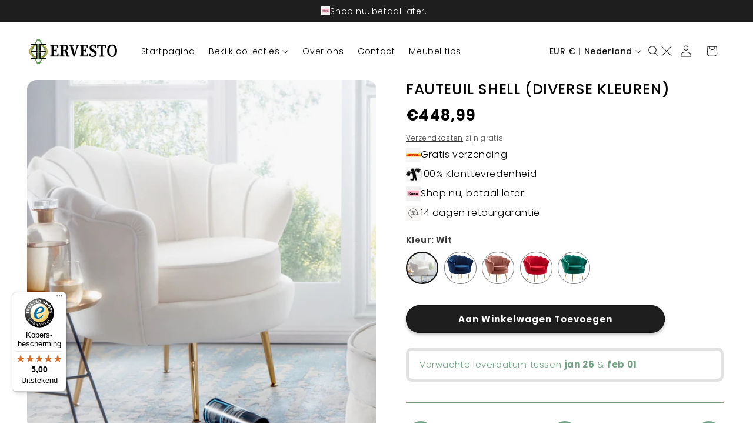

--- FILE ---
content_type: text/html; charset=utf-8
request_url: https://ervesto.com/products/fauteuil-shell
body_size: 48812
content:
<!doctype html>
<html class="no-js" lang="nl">
  <head>
    <meta charset="utf-8">
    <meta http-equiv="X-UA-Compatible" content="IE=edge">
    <meta name="viewport" content="width=device-width,initial-scale=1">
    <meta name="theme-color" content="">
    <link rel="canonical" href="https://ervesto.com/products/fauteuil-shell"><link rel="preconnect" href="https://fonts.shopifycdn.com" crossorigin><title>
      Fauteuil Shell (diverse kleuren)
 &ndash; Ervesto</title>

    
      <meta name="description" content="Ontwerp Moderne fauteuil met een trendy glamour look. Zitschaal met vast zitkussen. Rugleuning in unieke schelpvorm. Vier stevige gouden pootjes als contrast met de zachte fluwelen hoes.">
    

    

<meta property="og:site_name" content="Ervesto">
<meta property="og:url" content="https://ervesto.com/products/fauteuil-shell">
<meta property="og:title" content="Fauteuil Shell (diverse kleuren)">
<meta property="og:type" content="product">
<meta property="og:description" content="Ontwerp Moderne fauteuil met een trendy glamour look. Zitschaal met vast zitkussen. Rugleuning in unieke schelpvorm. Vier stevige gouden pootjes als contrast met de zachte fluwelen hoes."><meta property="og:image" content="http://ervesto.com/cdn/shop/products/62668-WOHNLING-Sessel-Tulpe-Weiss-goldene-Fuesse-WL6-430-WL6-430_2.jpg?v=1651046478">
  <meta property="og:image:secure_url" content="https://ervesto.com/cdn/shop/products/62668-WOHNLING-Sessel-Tulpe-Weiss-goldene-Fuesse-WL6-430-WL6-430_2.jpg?v=1651046478">
  <meta property="og:image:width" content="2000">
  <meta property="og:image:height" content="2000"><meta property="og:price:amount" content="448,99">
  <meta property="og:price:currency" content="EUR"><meta name="twitter:card" content="summary_large_image">
<meta name="twitter:title" content="Fauteuil Shell (diverse kleuren)">
<meta name="twitter:description" content="Ontwerp Moderne fauteuil met een trendy glamour look. Zitschaal met vast zitkussen. Rugleuning in unieke schelpvorm. Vier stevige gouden pootjes als contrast met de zachte fluwelen hoes.">


    <script src="//ervesto.com/cdn/shop/t/16/assets/constants.js?v=58251544750838685771751398810" defer="defer"></script>
    <script src="//ervesto.com/cdn/shop/t/16/assets/pubsub.js?v=158357773527763999511751398810" defer="defer"></script>
    <script src="//ervesto.com/cdn/shop/t/16/assets/global.js?v=40820548392383841591751398810" defer="defer"></script><script src="//ervesto.com/cdn/shop/t/16/assets/animations.js?v=88693664871331136111751398809" defer="defer"></script><script>window.performance && window.performance.mark && window.performance.mark('shopify.content_for_header.start');</script><meta name="google-site-verification" content="UciAMeahMIZhH8QaavWKGz38Cl8HgFS4sfvvmX8y-aU">
<meta id="shopify-digital-wallet" name="shopify-digital-wallet" content="/27319992413/digital_wallets/dialog">
<meta name="shopify-checkout-api-token" content="caf31ad2db65214bc489101043b68337">
<meta id="in-context-paypal-metadata" data-shop-id="27319992413" data-venmo-supported="false" data-environment="production" data-locale="nl_NL" data-paypal-v4="true" data-currency="EUR">
<link rel="alternate" type="application/json+oembed" href="https://ervesto.com/products/fauteuil-shell.oembed">
<script async="async" src="/checkouts/internal/preloads.js?locale=nl-NL"></script>
<link rel="preconnect" href="https://shop.app" crossorigin="anonymous">
<script async="async" src="https://shop.app/checkouts/internal/preloads.js?locale=nl-NL&shop_id=27319992413" crossorigin="anonymous"></script>
<script id="apple-pay-shop-capabilities" type="application/json">{"shopId":27319992413,"countryCode":"NL","currencyCode":"EUR","merchantCapabilities":["supports3DS"],"merchantId":"gid:\/\/shopify\/Shop\/27319992413","merchantName":"Ervesto","requiredBillingContactFields":["postalAddress","email","phone"],"requiredShippingContactFields":["postalAddress","email","phone"],"shippingType":"shipping","supportedNetworks":["visa","maestro","masterCard","amex"],"total":{"type":"pending","label":"Ervesto","amount":"1.00"},"shopifyPaymentsEnabled":true,"supportsSubscriptions":true}</script>
<script id="shopify-features" type="application/json">{"accessToken":"caf31ad2db65214bc489101043b68337","betas":["rich-media-storefront-analytics"],"domain":"ervesto.com","predictiveSearch":true,"shopId":27319992413,"locale":"nl"}</script>
<script>var Shopify = Shopify || {};
Shopify.shop = "ervesto-living.myshopify.com";
Shopify.locale = "nl";
Shopify.currency = {"active":"EUR","rate":"1.0"};
Shopify.country = "NL";
Shopify.theme = {"name":"ecom-freedom-2025","id":182738583898,"schema_name":"Dawn","schema_version":"12.0.0","theme_store_id":null,"role":"main"};
Shopify.theme.handle = "null";
Shopify.theme.style = {"id":null,"handle":null};
Shopify.cdnHost = "ervesto.com/cdn";
Shopify.routes = Shopify.routes || {};
Shopify.routes.root = "/";</script>
<script type="module">!function(o){(o.Shopify=o.Shopify||{}).modules=!0}(window);</script>
<script>!function(o){function n(){var o=[];function n(){o.push(Array.prototype.slice.apply(arguments))}return n.q=o,n}var t=o.Shopify=o.Shopify||{};t.loadFeatures=n(),t.autoloadFeatures=n()}(window);</script>
<script>
  window.ShopifyPay = window.ShopifyPay || {};
  window.ShopifyPay.apiHost = "shop.app\/pay";
  window.ShopifyPay.redirectState = null;
</script>
<script id="shop-js-analytics" type="application/json">{"pageType":"product"}</script>
<script defer="defer" async type="module" src="//ervesto.com/cdn/shopifycloud/shop-js/modules/v2/client.init-shop-cart-sync_CwGft62q.nl.esm.js"></script>
<script defer="defer" async type="module" src="//ervesto.com/cdn/shopifycloud/shop-js/modules/v2/chunk.common_BAeYDmFP.esm.js"></script>
<script defer="defer" async type="module" src="//ervesto.com/cdn/shopifycloud/shop-js/modules/v2/chunk.modal_B9qqLDBC.esm.js"></script>
<script type="module">
  await import("//ervesto.com/cdn/shopifycloud/shop-js/modules/v2/client.init-shop-cart-sync_CwGft62q.nl.esm.js");
await import("//ervesto.com/cdn/shopifycloud/shop-js/modules/v2/chunk.common_BAeYDmFP.esm.js");
await import("//ervesto.com/cdn/shopifycloud/shop-js/modules/v2/chunk.modal_B9qqLDBC.esm.js");

  window.Shopify.SignInWithShop?.initShopCartSync?.({"fedCMEnabled":true,"windoidEnabled":true});

</script>
<script>
  window.Shopify = window.Shopify || {};
  if (!window.Shopify.featureAssets) window.Shopify.featureAssets = {};
  window.Shopify.featureAssets['shop-js'] = {"shop-cart-sync":["modules/v2/client.shop-cart-sync_DYxNzuQz.nl.esm.js","modules/v2/chunk.common_BAeYDmFP.esm.js","modules/v2/chunk.modal_B9qqLDBC.esm.js"],"init-fed-cm":["modules/v2/client.init-fed-cm_CjDsDcAw.nl.esm.js","modules/v2/chunk.common_BAeYDmFP.esm.js","modules/v2/chunk.modal_B9qqLDBC.esm.js"],"shop-cash-offers":["modules/v2/client.shop-cash-offers_ClkbB2SN.nl.esm.js","modules/v2/chunk.common_BAeYDmFP.esm.js","modules/v2/chunk.modal_B9qqLDBC.esm.js"],"shop-login-button":["modules/v2/client.shop-login-button_WLp3fA_k.nl.esm.js","modules/v2/chunk.common_BAeYDmFP.esm.js","modules/v2/chunk.modal_B9qqLDBC.esm.js"],"pay-button":["modules/v2/client.pay-button_CMzcDx7A.nl.esm.js","modules/v2/chunk.common_BAeYDmFP.esm.js","modules/v2/chunk.modal_B9qqLDBC.esm.js"],"shop-button":["modules/v2/client.shop-button_C5HrfeZa.nl.esm.js","modules/v2/chunk.common_BAeYDmFP.esm.js","modules/v2/chunk.modal_B9qqLDBC.esm.js"],"avatar":["modules/v2/client.avatar_BTnouDA3.nl.esm.js"],"init-windoid":["modules/v2/client.init-windoid_BPUgzmVN.nl.esm.js","modules/v2/chunk.common_BAeYDmFP.esm.js","modules/v2/chunk.modal_B9qqLDBC.esm.js"],"init-shop-for-new-customer-accounts":["modules/v2/client.init-shop-for-new-customer-accounts_C_53TFWp.nl.esm.js","modules/v2/client.shop-login-button_WLp3fA_k.nl.esm.js","modules/v2/chunk.common_BAeYDmFP.esm.js","modules/v2/chunk.modal_B9qqLDBC.esm.js"],"init-shop-email-lookup-coordinator":["modules/v2/client.init-shop-email-lookup-coordinator_BuZJWlrC.nl.esm.js","modules/v2/chunk.common_BAeYDmFP.esm.js","modules/v2/chunk.modal_B9qqLDBC.esm.js"],"init-shop-cart-sync":["modules/v2/client.init-shop-cart-sync_CwGft62q.nl.esm.js","modules/v2/chunk.common_BAeYDmFP.esm.js","modules/v2/chunk.modal_B9qqLDBC.esm.js"],"shop-toast-manager":["modules/v2/client.shop-toast-manager_3XRE_uEZ.nl.esm.js","modules/v2/chunk.common_BAeYDmFP.esm.js","modules/v2/chunk.modal_B9qqLDBC.esm.js"],"init-customer-accounts":["modules/v2/client.init-customer-accounts_DmSKRkZb.nl.esm.js","modules/v2/client.shop-login-button_WLp3fA_k.nl.esm.js","modules/v2/chunk.common_BAeYDmFP.esm.js","modules/v2/chunk.modal_B9qqLDBC.esm.js"],"init-customer-accounts-sign-up":["modules/v2/client.init-customer-accounts-sign-up_CeYkBAph.nl.esm.js","modules/v2/client.shop-login-button_WLp3fA_k.nl.esm.js","modules/v2/chunk.common_BAeYDmFP.esm.js","modules/v2/chunk.modal_B9qqLDBC.esm.js"],"shop-follow-button":["modules/v2/client.shop-follow-button_EFIbvYjS.nl.esm.js","modules/v2/chunk.common_BAeYDmFP.esm.js","modules/v2/chunk.modal_B9qqLDBC.esm.js"],"checkout-modal":["modules/v2/client.checkout-modal_D8HUqXhX.nl.esm.js","modules/v2/chunk.common_BAeYDmFP.esm.js","modules/v2/chunk.modal_B9qqLDBC.esm.js"],"shop-login":["modules/v2/client.shop-login_BUSqPzuV.nl.esm.js","modules/v2/chunk.common_BAeYDmFP.esm.js","modules/v2/chunk.modal_B9qqLDBC.esm.js"],"lead-capture":["modules/v2/client.lead-capture_CFcRSnZi.nl.esm.js","modules/v2/chunk.common_BAeYDmFP.esm.js","modules/v2/chunk.modal_B9qqLDBC.esm.js"],"payment-terms":["modules/v2/client.payment-terms_DBKgFsWx.nl.esm.js","modules/v2/chunk.common_BAeYDmFP.esm.js","modules/v2/chunk.modal_B9qqLDBC.esm.js"]};
</script>
<script>(function() {
  var isLoaded = false;
  function asyncLoad() {
    if (isLoaded) return;
    isLoaded = true;
    var urls = ["https:\/\/cdncozyantitheft.addons.business\/js\/script_tags\/ervesto-living\/6a6GxR2Kmjoh0nTUtC5A4bUg5KzjjrVL.js?shop=ervesto-living.myshopify.com","https:\/\/gdprcdn.b-cdn.net\/js\/gdpr_cookie_consent.min.js?shop=ervesto-living.myshopify.com","https:\/\/hotjar.dualsidedapp.com\/script.js?shop=ervesto-living.myshopify.com","https:\/\/trust.conversionbear.com\/script?app=trust_badge\u0026shop=ervesto-living.myshopify.com","https:\/\/tseish-app.connect.trustedshops.com\/esc.js?apiBaseUrl=aHR0cHM6Ly90c2Vpc2gtYXBwLmNvbm5lY3QudHJ1c3RlZHNob3BzLmNvbQ==\u0026instanceId=ZXJ2ZXN0by1saXZpbmcubXlzaG9waWZ5LmNvbQ==\u0026shop=ervesto-living.myshopify.com"];
    for (var i = 0; i < urls.length; i++) {
      var s = document.createElement('script');
      s.type = 'text/javascript';
      s.async = true;
      s.src = urls[i];
      var x = document.getElementsByTagName('script')[0];
      x.parentNode.insertBefore(s, x);
    }
  };
  if(window.attachEvent) {
    window.attachEvent('onload', asyncLoad);
  } else {
    window.addEventListener('load', asyncLoad, false);
  }
})();</script>
<script id="__st">var __st={"a":27319992413,"offset":3600,"reqid":"1d0bb080-e4ba-4f38-bd03-98eaa0a47eba-1769360626","pageurl":"ervesto.com\/products\/fauteuil-shell","u":"349d1edb05d5","p":"product","rtyp":"product","rid":7233743192224};</script>
<script>window.ShopifyPaypalV4VisibilityTracking = true;</script>
<script id="captcha-bootstrap">!function(){'use strict';const t='contact',e='account',n='new_comment',o=[[t,t],['blogs',n],['comments',n],[t,'customer']],c=[[e,'customer_login'],[e,'guest_login'],[e,'recover_customer_password'],[e,'create_customer']],r=t=>t.map((([t,e])=>`form[action*='/${t}']:not([data-nocaptcha='true']) input[name='form_type'][value='${e}']`)).join(','),a=t=>()=>t?[...document.querySelectorAll(t)].map((t=>t.form)):[];function s(){const t=[...o],e=r(t);return a(e)}const i='password',u='form_key',d=['recaptcha-v3-token','g-recaptcha-response','h-captcha-response',i],f=()=>{try{return window.sessionStorage}catch{return}},m='__shopify_v',_=t=>t.elements[u];function p(t,e,n=!1){try{const o=window.sessionStorage,c=JSON.parse(o.getItem(e)),{data:r}=function(t){const{data:e,action:n}=t;return t[m]||n?{data:e,action:n}:{data:t,action:n}}(c);for(const[e,n]of Object.entries(r))t.elements[e]&&(t.elements[e].value=n);n&&o.removeItem(e)}catch(o){console.error('form repopulation failed',{error:o})}}const l='form_type',E='cptcha';function T(t){t.dataset[E]=!0}const w=window,h=w.document,L='Shopify',v='ce_forms',y='captcha';let A=!1;((t,e)=>{const n=(g='f06e6c50-85a8-45c8-87d0-21a2b65856fe',I='https://cdn.shopify.com/shopifycloud/storefront-forms-hcaptcha/ce_storefront_forms_captcha_hcaptcha.v1.5.2.iife.js',D={infoText:'Beschermd door hCaptcha',privacyText:'Privacy',termsText:'Voorwaarden'},(t,e,n)=>{const o=w[L][v],c=o.bindForm;if(c)return c(t,g,e,D).then(n);var r;o.q.push([[t,g,e,D],n]),r=I,A||(h.body.append(Object.assign(h.createElement('script'),{id:'captcha-provider',async:!0,src:r})),A=!0)});var g,I,D;w[L]=w[L]||{},w[L][v]=w[L][v]||{},w[L][v].q=[],w[L][y]=w[L][y]||{},w[L][y].protect=function(t,e){n(t,void 0,e),T(t)},Object.freeze(w[L][y]),function(t,e,n,w,h,L){const[v,y,A,g]=function(t,e,n){const i=e?o:[],u=t?c:[],d=[...i,...u],f=r(d),m=r(i),_=r(d.filter((([t,e])=>n.includes(e))));return[a(f),a(m),a(_),s()]}(w,h,L),I=t=>{const e=t.target;return e instanceof HTMLFormElement?e:e&&e.form},D=t=>v().includes(t);t.addEventListener('submit',(t=>{const e=I(t);if(!e)return;const n=D(e)&&!e.dataset.hcaptchaBound&&!e.dataset.recaptchaBound,o=_(e),c=g().includes(e)&&(!o||!o.value);(n||c)&&t.preventDefault(),c&&!n&&(function(t){try{if(!f())return;!function(t){const e=f();if(!e)return;const n=_(t);if(!n)return;const o=n.value;o&&e.removeItem(o)}(t);const e=Array.from(Array(32),(()=>Math.random().toString(36)[2])).join('');!function(t,e){_(t)||t.append(Object.assign(document.createElement('input'),{type:'hidden',name:u})),t.elements[u].value=e}(t,e),function(t,e){const n=f();if(!n)return;const o=[...t.querySelectorAll(`input[type='${i}']`)].map((({name:t})=>t)),c=[...d,...o],r={};for(const[a,s]of new FormData(t).entries())c.includes(a)||(r[a]=s);n.setItem(e,JSON.stringify({[m]:1,action:t.action,data:r}))}(t,e)}catch(e){console.error('failed to persist form',e)}}(e),e.submit())}));const S=(t,e)=>{t&&!t.dataset[E]&&(n(t,e.some((e=>e===t))),T(t))};for(const o of['focusin','change'])t.addEventListener(o,(t=>{const e=I(t);D(e)&&S(e,y())}));const B=e.get('form_key'),M=e.get(l),P=B&&M;t.addEventListener('DOMContentLoaded',(()=>{const t=y();if(P)for(const e of t)e.elements[l].value===M&&p(e,B);[...new Set([...A(),...v().filter((t=>'true'===t.dataset.shopifyCaptcha))])].forEach((e=>S(e,t)))}))}(h,new URLSearchParams(w.location.search),n,t,e,['guest_login'])})(!0,!0)}();</script>
<script integrity="sha256-4kQ18oKyAcykRKYeNunJcIwy7WH5gtpwJnB7kiuLZ1E=" data-source-attribution="shopify.loadfeatures" defer="defer" src="//ervesto.com/cdn/shopifycloud/storefront/assets/storefront/load_feature-a0a9edcb.js" crossorigin="anonymous"></script>
<script crossorigin="anonymous" defer="defer" src="//ervesto.com/cdn/shopifycloud/storefront/assets/shopify_pay/storefront-65b4c6d7.js?v=20250812"></script>
<script data-source-attribution="shopify.dynamic_checkout.dynamic.init">var Shopify=Shopify||{};Shopify.PaymentButton=Shopify.PaymentButton||{isStorefrontPortableWallets:!0,init:function(){window.Shopify.PaymentButton.init=function(){};var t=document.createElement("script");t.src="https://ervesto.com/cdn/shopifycloud/portable-wallets/latest/portable-wallets.nl.js",t.type="module",document.head.appendChild(t)}};
</script>
<script data-source-attribution="shopify.dynamic_checkout.buyer_consent">
  function portableWalletsHideBuyerConsent(e){var t=document.getElementById("shopify-buyer-consent"),n=document.getElementById("shopify-subscription-policy-button");t&&n&&(t.classList.add("hidden"),t.setAttribute("aria-hidden","true"),n.removeEventListener("click",e))}function portableWalletsShowBuyerConsent(e){var t=document.getElementById("shopify-buyer-consent"),n=document.getElementById("shopify-subscription-policy-button");t&&n&&(t.classList.remove("hidden"),t.removeAttribute("aria-hidden"),n.addEventListener("click",e))}window.Shopify?.PaymentButton&&(window.Shopify.PaymentButton.hideBuyerConsent=portableWalletsHideBuyerConsent,window.Shopify.PaymentButton.showBuyerConsent=portableWalletsShowBuyerConsent);
</script>
<script data-source-attribution="shopify.dynamic_checkout.cart.bootstrap">document.addEventListener("DOMContentLoaded",(function(){function t(){return document.querySelector("shopify-accelerated-checkout-cart, shopify-accelerated-checkout")}if(t())Shopify.PaymentButton.init();else{new MutationObserver((function(e,n){t()&&(Shopify.PaymentButton.init(),n.disconnect())})).observe(document.body,{childList:!0,subtree:!0})}}));
</script>
<link id="shopify-accelerated-checkout-styles" rel="stylesheet" media="screen" href="https://ervesto.com/cdn/shopifycloud/portable-wallets/latest/accelerated-checkout-backwards-compat.css" crossorigin="anonymous">
<style id="shopify-accelerated-checkout-cart">
        #shopify-buyer-consent {
  margin-top: 1em;
  display: inline-block;
  width: 100%;
}

#shopify-buyer-consent.hidden {
  display: none;
}

#shopify-subscription-policy-button {
  background: none;
  border: none;
  padding: 0;
  text-decoration: underline;
  font-size: inherit;
  cursor: pointer;
}

#shopify-subscription-policy-button::before {
  box-shadow: none;
}

      </style>
<script id="sections-script" data-sections="header" defer="defer" src="//ervesto.com/cdn/shop/t/16/compiled_assets/scripts.js?v=4693"></script>
<script>window.performance && window.performance.mark && window.performance.mark('shopify.content_for_header.end');</script>


    <style data-shopify>
      @font-face {
  font-family: Poppins;
  font-weight: 300;
  font-style: normal;
  font-display: swap;
  src: url("//ervesto.com/cdn/fonts/poppins/poppins_n3.05f58335c3209cce17da4f1f1ab324ebe2982441.woff2") format("woff2"),
       url("//ervesto.com/cdn/fonts/poppins/poppins_n3.6971368e1f131d2c8ff8e3a44a36b577fdda3ff5.woff") format("woff");
}

      @font-face {
  font-family: Poppins;
  font-weight: 700;
  font-style: normal;
  font-display: swap;
  src: url("//ervesto.com/cdn/fonts/poppins/poppins_n7.56758dcf284489feb014a026f3727f2f20a54626.woff2") format("woff2"),
       url("//ervesto.com/cdn/fonts/poppins/poppins_n7.f34f55d9b3d3205d2cd6f64955ff4b36f0cfd8da.woff") format("woff");
}

      @font-face {
  font-family: Poppins;
  font-weight: 300;
  font-style: italic;
  font-display: swap;
  src: url("//ervesto.com/cdn/fonts/poppins/poppins_i3.8536b4423050219f608e17f134fe9ea3b01ed890.woff2") format("woff2"),
       url("//ervesto.com/cdn/fonts/poppins/poppins_i3.0f4433ada196bcabf726ed78f8e37e0995762f7f.woff") format("woff");
}

      @font-face {
  font-family: Poppins;
  font-weight: 700;
  font-style: italic;
  font-display: swap;
  src: url("//ervesto.com/cdn/fonts/poppins/poppins_i7.42fd71da11e9d101e1e6c7932199f925f9eea42d.woff2") format("woff2"),
       url("//ervesto.com/cdn/fonts/poppins/poppins_i7.ec8499dbd7616004e21155106d13837fff4cf556.woff") format("woff");
}

      @font-face {
  font-family: Poppins;
  font-weight: 500;
  font-style: normal;
  font-display: swap;
  src: url("//ervesto.com/cdn/fonts/poppins/poppins_n5.ad5b4b72b59a00358afc706450c864c3c8323842.woff2") format("woff2"),
       url("//ervesto.com/cdn/fonts/poppins/poppins_n5.33757fdf985af2d24b32fcd84c9a09224d4b2c39.woff") format("woff");
}


      
        :root,
        .color-background-1 {
          --color-background: 255,255,255;
        
          --gradient-background: #ffffff;
        

        

        --color-foreground: 18,18,18;
        --color-background-contrast: 191,191,191;
        --color-shadow: 18,18,18;
        --color-button: 18,18,18;
        --color-button-text: 255,255,255;
        --color-secondary-button: 255,255,255;
        --color-secondary-button-text: 18,18,18;
        --color-link: 18,18,18;
        --color-badge-foreground: 18,18,18;
        --color-badge-background: 255,255,255;
        --color-badge-border: 18,18,18;
        --payment-terms-background-color: rgb(255 255 255);
      }
      
        
        .color-background-2 {
          --color-background: 243,243,243;
        
          --gradient-background: #f3f3f3;
        

        

        --color-foreground: 18,18,18;
        --color-background-contrast: 179,179,179;
        --color-shadow: 18,18,18;
        --color-button: 18,18,18;
        --color-button-text: 243,243,243;
        --color-secondary-button: 243,243,243;
        --color-secondary-button-text: 18,18,18;
        --color-link: 18,18,18;
        --color-badge-foreground: 18,18,18;
        --color-badge-background: 243,243,243;
        --color-badge-border: 18,18,18;
        --payment-terms-background-color: rgb(243 243 243);
      }
      
        
        .color-inverse {
          --color-background: 30,30,30;
        
          --gradient-background: #1e1e1e;
        

        

        --color-foreground: 255,255,255;
        --color-background-contrast: 43,43,43;
        --color-shadow: 30,30,30;
        --color-button: 255,255,255;
        --color-button-text: 30,30,30;
        --color-secondary-button: 30,30,30;
        --color-secondary-button-text: 255,255,255;
        --color-link: 255,255,255;
        --color-badge-foreground: 255,255,255;
        --color-badge-background: 30,30,30;
        --color-badge-border: 255,255,255;
        --payment-terms-background-color: rgb(30 30 30);
      }
      
        
        .color-accent-1 {
          --color-background: 18,18,18;
        
          --gradient-background: #121212;
        

        

        --color-foreground: 255,255,255;
        --color-background-contrast: 146,146,146;
        --color-shadow: 18,18,18;
        --color-button: 255,255,255;
        --color-button-text: 18,18,18;
        --color-secondary-button: 18,18,18;
        --color-secondary-button-text: 255,255,255;
        --color-link: 255,255,255;
        --color-badge-foreground: 255,255,255;
        --color-badge-background: 18,18,18;
        --color-badge-border: 255,255,255;
        --payment-terms-background-color: rgb(18 18 18);
      }
      
        
        .color-accent-2 {
          --color-background: 86,197,58;
        
          --gradient-background: #56c53a;
        

        

        --color-foreground: 255,255,255;
        --color-background-contrast: 43,99,29;
        --color-shadow: 18,18,18;
        --color-button: 255,255,255;
        --color-button-text: 86,197,58;
        --color-secondary-button: 86,197,58;
        --color-secondary-button-text: 255,255,255;
        --color-link: 255,255,255;
        --color-badge-foreground: 255,255,255;
        --color-badge-background: 86,197,58;
        --color-badge-border: 255,255,255;
        --payment-terms-background-color: rgb(86 197 58);
      }
      

      body, .color-background-1, .color-background-2, .color-inverse, .color-accent-1, .color-accent-2 {
        color: rgba(var(--color-foreground), 0.75);
        background-color: rgb(var(--color-background));
      }

      :root {
        --font-body-family: Poppins, sans-serif;
        --font-body-style: normal;
        --font-body-weight: 300;
        --font-body-weight-bold: 600;

        --font-heading-family: Poppins, sans-serif;
        --font-heading-style: normal;
        --font-heading-weight: 500;

        --font-body-scale: 1.0;
        --font-heading-scale: 1.0;

        --media-padding: px;
        --media-border-opacity: 0.05;
        --media-border-width: 0px;
        --media-radius: 16px;
        --media-shadow-opacity: 0.0;
        --media-shadow-horizontal-offset: 0px;
        --media-shadow-vertical-offset: 4px;
        --media-shadow-blur-radius: 5px;
        --media-shadow-visible: 0;

        --page-width: 130rem;
        --page-width-margin: 0rem;

        --product-card-image-padding: 0.0rem;
        --product-card-corner-radius: 0.0rem;
        --product-card-text-alignment: left;
        --product-card-border-width: 0.0rem;
        --product-card-border-opacity: 0.1;
        --product-card-shadow-opacity: 0.0;
        --product-card-shadow-visible: 0;
        --product-card-shadow-horizontal-offset: 0.0rem;
        --product-card-shadow-vertical-offset: 0.4rem;
        --product-card-shadow-blur-radius: 0.5rem;

        --collection-card-image-padding: 0.0rem;
        --collection-card-corner-radius: 0.0rem;
        --collection-card-text-alignment: left;
        --collection-card-border-width: 0.0rem;
        --collection-card-border-opacity: 0.1;
        --collection-card-shadow-opacity: 0.0;
        --collection-card-shadow-visible: 0;
        --collection-card-shadow-horizontal-offset: 0.0rem;
        --collection-card-shadow-vertical-offset: 0.4rem;
        --collection-card-shadow-blur-radius: 0.5rem;

        --blog-card-image-padding: 0.0rem;
        --blog-card-corner-radius: 0.0rem;
        --blog-card-text-alignment: left;
        --blog-card-border-width: 0.0rem;
        --blog-card-border-opacity: 0.1;
        --blog-card-shadow-opacity: 0.0;
        --blog-card-shadow-visible: 0;
        --blog-card-shadow-horizontal-offset: 0.0rem;
        --blog-card-shadow-vertical-offset: 0.4rem;
        --blog-card-shadow-blur-radius: 0.5rem;

        --badge-corner-radius: 0.0rem;

        --popup-border-width: 1px;
        --popup-border-opacity: 0.1;
        --popup-corner-radius: 0px;
        --popup-shadow-opacity: 0.05;
        --popup-shadow-horizontal-offset: 0px;
        --popup-shadow-vertical-offset: 4px;
        --popup-shadow-blur-radius: 5px;

        --drawer-border-width: 1px;
        --drawer-border-opacity: 0.1;
        --drawer-shadow-opacity: 0.0;
        --drawer-shadow-horizontal-offset: 0px;
        --drawer-shadow-vertical-offset: 4px;
        --drawer-shadow-blur-radius: 5px;

        --spacing-sections-desktop: 0px;
        --spacing-sections-mobile: 0px;

        --grid-desktop-vertical-spacing: 8px;
        --grid-desktop-horizontal-spacing: 8px;
        --grid-mobile-vertical-spacing: 4px;
        --grid-mobile-horizontal-spacing: 4px;

        --text-boxes-border-opacity: 0.0;
        --text-boxes-border-width: 0px;
        --text-boxes-radius: 0px;
        --text-boxes-shadow-opacity: 0.0;
        --text-boxes-shadow-visible: 0;
        --text-boxes-shadow-horizontal-offset: 0px;
        --text-boxes-shadow-vertical-offset: 4px;
        --text-boxes-shadow-blur-radius: 5px;

        --buttons-radius: 10px;
        --buttons-radius-outset: 11px;
        --buttons-border-width: 1px;
        --buttons-border-opacity: 1.0;
        --buttons-shadow-opacity: 0.0;
        --buttons-shadow-visible: 0;
        --buttons-shadow-horizontal-offset: 0px;
        --buttons-shadow-vertical-offset: 4px;
        --buttons-shadow-blur-radius: 5px;
        --buttons-border-offset: 0.3px;

        --inputs-radius: 10px;
        --inputs-border-width: 1px;
        --inputs-border-opacity: 0.55;
        --inputs-shadow-opacity: 0.0;
        --inputs-shadow-horizontal-offset: 0px;
        --inputs-margin-offset: 0px;
        --inputs-shadow-vertical-offset: 4px;
        --inputs-shadow-blur-radius: 5px;
        --inputs-radius-outset: 11px;

        --variant-pills-radius: 10px;
        --variant-pills-border-width: 1px;
        --variant-pills-border-opacity: 0.55;
        --variant-pills-shadow-opacity: 0.0;
        --variant-pills-shadow-horizontal-offset: 0px;
        --variant-pills-shadow-vertical-offset: 4px;
        --variant-pills-shadow-blur-radius: 5px;
      }

      *,
      *::before,
      *::after {
        box-sizing: inherit;
      }

      html {
        box-sizing: border-box;
        font-size: calc(var(--font-body-scale) * 62.5%);
        height: 100%;
      }

      body {
        display: grid;
        grid-template-rows: auto auto 1fr auto;
        grid-template-columns: 100%;
        min-height: 100%;
        margin: 0;
        font-size: 1.5rem;
        letter-spacing: 0.06rem;
        line-height: calc(1 + 0.8 / var(--font-body-scale));
        font-family: var(--font-body-family);
        font-style: var(--font-body-style);
        font-weight: var(--font-body-weight);
      }

      @media screen and (min-width: 750px) {
        body {
          font-size: 1.6rem;
        }
      }
    </style>

    <link href="//ervesto.com/cdn/shop/t/16/assets/base.css?v=22615539281115885671751398809" rel="stylesheet" type="text/css" media="all" />
    <link href="//ervesto.com/cdn/shop/t/16/assets/custom.css?v=27415976470054835131751398810" rel="stylesheet" type="text/css" media="all" />
<link rel="preload" as="font" href="//ervesto.com/cdn/fonts/poppins/poppins_n3.05f58335c3209cce17da4f1f1ab324ebe2982441.woff2" type="font/woff2" crossorigin><link rel="preload" as="font" href="//ervesto.com/cdn/fonts/poppins/poppins_n5.ad5b4b72b59a00358afc706450c864c3c8323842.woff2" type="font/woff2" crossorigin><link href="//ervesto.com/cdn/shop/t/16/assets/component-localization-form.css?v=143319823105703127341751398810" rel="stylesheet" type="text/css" media="all" />
      <script src="//ervesto.com/cdn/shop/t/16/assets/localization-form.js?v=161644695336821385561751398810" defer="defer"></script><link
        rel="stylesheet"
        href="//ervesto.com/cdn/shop/t/16/assets/component-predictive-search.css?v=118923337488134913561751398810"
        media="print"
        onload="this.media='all'"
      ><script>
      document.documentElement.className = document.documentElement.className.replace('no-js', 'js');
      if (Shopify.designMode) {
        document.documentElement.classList.add('shopify-design-mode');
      }
    </script>
  <script src="https://cdn.shopify.com/extensions/5573d1ae-3c8e-4766-acce-10be4e5dbc1b/3.4.0/assets/utils.js" type="text/javascript" defer="defer"></script>
<link href="https://cdn.shopify.com/extensions/5573d1ae-3c8e-4766-acce-10be4e5dbc1b/3.4.0/assets/styles.css" rel="stylesheet" type="text/css" media="all">
<link href="https://monorail-edge.shopifysvc.com" rel="dns-prefetch">
<script>(function(){if ("sendBeacon" in navigator && "performance" in window) {try {var session_token_from_headers = performance.getEntriesByType('navigation')[0].serverTiming.find(x => x.name == '_s').description;} catch {var session_token_from_headers = undefined;}var session_cookie_matches = document.cookie.match(/_shopify_s=([^;]*)/);var session_token_from_cookie = session_cookie_matches && session_cookie_matches.length === 2 ? session_cookie_matches[1] : "";var session_token = session_token_from_headers || session_token_from_cookie || "";function handle_abandonment_event(e) {var entries = performance.getEntries().filter(function(entry) {return /monorail-edge.shopifysvc.com/.test(entry.name);});if (!window.abandonment_tracked && entries.length === 0) {window.abandonment_tracked = true;var currentMs = Date.now();var navigation_start = performance.timing.navigationStart;var payload = {shop_id: 27319992413,url: window.location.href,navigation_start,duration: currentMs - navigation_start,session_token,page_type: "product"};window.navigator.sendBeacon("https://monorail-edge.shopifysvc.com/v1/produce", JSON.stringify({schema_id: "online_store_buyer_site_abandonment/1.1",payload: payload,metadata: {event_created_at_ms: currentMs,event_sent_at_ms: currentMs}}));}}window.addEventListener('pagehide', handle_abandonment_event);}}());</script>
<script id="web-pixels-manager-setup">(function e(e,d,r,n,o){if(void 0===o&&(o={}),!Boolean(null===(a=null===(i=window.Shopify)||void 0===i?void 0:i.analytics)||void 0===a?void 0:a.replayQueue)){var i,a;window.Shopify=window.Shopify||{};var t=window.Shopify;t.analytics=t.analytics||{};var s=t.analytics;s.replayQueue=[],s.publish=function(e,d,r){return s.replayQueue.push([e,d,r]),!0};try{self.performance.mark("wpm:start")}catch(e){}var l=function(){var e={modern:/Edge?\/(1{2}[4-9]|1[2-9]\d|[2-9]\d{2}|\d{4,})\.\d+(\.\d+|)|Firefox\/(1{2}[4-9]|1[2-9]\d|[2-9]\d{2}|\d{4,})\.\d+(\.\d+|)|Chrom(ium|e)\/(9{2}|\d{3,})\.\d+(\.\d+|)|(Maci|X1{2}).+ Version\/(15\.\d+|(1[6-9]|[2-9]\d|\d{3,})\.\d+)([,.]\d+|)( \(\w+\)|)( Mobile\/\w+|) Safari\/|Chrome.+OPR\/(9{2}|\d{3,})\.\d+\.\d+|(CPU[ +]OS|iPhone[ +]OS|CPU[ +]iPhone|CPU IPhone OS|CPU iPad OS)[ +]+(15[._]\d+|(1[6-9]|[2-9]\d|\d{3,})[._]\d+)([._]\d+|)|Android:?[ /-](13[3-9]|1[4-9]\d|[2-9]\d{2}|\d{4,})(\.\d+|)(\.\d+|)|Android.+Firefox\/(13[5-9]|1[4-9]\d|[2-9]\d{2}|\d{4,})\.\d+(\.\d+|)|Android.+Chrom(ium|e)\/(13[3-9]|1[4-9]\d|[2-9]\d{2}|\d{4,})\.\d+(\.\d+|)|SamsungBrowser\/([2-9]\d|\d{3,})\.\d+/,legacy:/Edge?\/(1[6-9]|[2-9]\d|\d{3,})\.\d+(\.\d+|)|Firefox\/(5[4-9]|[6-9]\d|\d{3,})\.\d+(\.\d+|)|Chrom(ium|e)\/(5[1-9]|[6-9]\d|\d{3,})\.\d+(\.\d+|)([\d.]+$|.*Safari\/(?![\d.]+ Edge\/[\d.]+$))|(Maci|X1{2}).+ Version\/(10\.\d+|(1[1-9]|[2-9]\d|\d{3,})\.\d+)([,.]\d+|)( \(\w+\)|)( Mobile\/\w+|) Safari\/|Chrome.+OPR\/(3[89]|[4-9]\d|\d{3,})\.\d+\.\d+|(CPU[ +]OS|iPhone[ +]OS|CPU[ +]iPhone|CPU IPhone OS|CPU iPad OS)[ +]+(10[._]\d+|(1[1-9]|[2-9]\d|\d{3,})[._]\d+)([._]\d+|)|Android:?[ /-](13[3-9]|1[4-9]\d|[2-9]\d{2}|\d{4,})(\.\d+|)(\.\d+|)|Mobile Safari.+OPR\/([89]\d|\d{3,})\.\d+\.\d+|Android.+Firefox\/(13[5-9]|1[4-9]\d|[2-9]\d{2}|\d{4,})\.\d+(\.\d+|)|Android.+Chrom(ium|e)\/(13[3-9]|1[4-9]\d|[2-9]\d{2}|\d{4,})\.\d+(\.\d+|)|Android.+(UC? ?Browser|UCWEB|U3)[ /]?(15\.([5-9]|\d{2,})|(1[6-9]|[2-9]\d|\d{3,})\.\d+)\.\d+|SamsungBrowser\/(5\.\d+|([6-9]|\d{2,})\.\d+)|Android.+MQ{2}Browser\/(14(\.(9|\d{2,})|)|(1[5-9]|[2-9]\d|\d{3,})(\.\d+|))(\.\d+|)|K[Aa][Ii]OS\/(3\.\d+|([4-9]|\d{2,})\.\d+)(\.\d+|)/},d=e.modern,r=e.legacy,n=navigator.userAgent;return n.match(d)?"modern":n.match(r)?"legacy":"unknown"}(),u="modern"===l?"modern":"legacy",c=(null!=n?n:{modern:"",legacy:""})[u],f=function(e){return[e.baseUrl,"/wpm","/b",e.hashVersion,"modern"===e.buildTarget?"m":"l",".js"].join("")}({baseUrl:d,hashVersion:r,buildTarget:u}),m=function(e){var d=e.version,r=e.bundleTarget,n=e.surface,o=e.pageUrl,i=e.monorailEndpoint;return{emit:function(e){var a=e.status,t=e.errorMsg,s=(new Date).getTime(),l=JSON.stringify({metadata:{event_sent_at_ms:s},events:[{schema_id:"web_pixels_manager_load/3.1",payload:{version:d,bundle_target:r,page_url:o,status:a,surface:n,error_msg:t},metadata:{event_created_at_ms:s}}]});if(!i)return console&&console.warn&&console.warn("[Web Pixels Manager] No Monorail endpoint provided, skipping logging."),!1;try{return self.navigator.sendBeacon.bind(self.navigator)(i,l)}catch(e){}var u=new XMLHttpRequest;try{return u.open("POST",i,!0),u.setRequestHeader("Content-Type","text/plain"),u.send(l),!0}catch(e){return console&&console.warn&&console.warn("[Web Pixels Manager] Got an unhandled error while logging to Monorail."),!1}}}}({version:r,bundleTarget:l,surface:e.surface,pageUrl:self.location.href,monorailEndpoint:e.monorailEndpoint});try{o.browserTarget=l,function(e){var d=e.src,r=e.async,n=void 0===r||r,o=e.onload,i=e.onerror,a=e.sri,t=e.scriptDataAttributes,s=void 0===t?{}:t,l=document.createElement("script"),u=document.querySelector("head"),c=document.querySelector("body");if(l.async=n,l.src=d,a&&(l.integrity=a,l.crossOrigin="anonymous"),s)for(var f in s)if(Object.prototype.hasOwnProperty.call(s,f))try{l.dataset[f]=s[f]}catch(e){}if(o&&l.addEventListener("load",o),i&&l.addEventListener("error",i),u)u.appendChild(l);else{if(!c)throw new Error("Did not find a head or body element to append the script");c.appendChild(l)}}({src:f,async:!0,onload:function(){if(!function(){var e,d;return Boolean(null===(d=null===(e=window.Shopify)||void 0===e?void 0:e.analytics)||void 0===d?void 0:d.initialized)}()){var d=window.webPixelsManager.init(e)||void 0;if(d){var r=window.Shopify.analytics;r.replayQueue.forEach((function(e){var r=e[0],n=e[1],o=e[2];d.publishCustomEvent(r,n,o)})),r.replayQueue=[],r.publish=d.publishCustomEvent,r.visitor=d.visitor,r.initialized=!0}}},onerror:function(){return m.emit({status:"failed",errorMsg:"".concat(f," has failed to load")})},sri:function(e){var d=/^sha384-[A-Za-z0-9+/=]+$/;return"string"==typeof e&&d.test(e)}(c)?c:"",scriptDataAttributes:o}),m.emit({status:"loading"})}catch(e){m.emit({status:"failed",errorMsg:(null==e?void 0:e.message)||"Unknown error"})}}})({shopId: 27319992413,storefrontBaseUrl: "https://ervesto.com",extensionsBaseUrl: "https://extensions.shopifycdn.com/cdn/shopifycloud/web-pixels-manager",monorailEndpoint: "https://monorail-edge.shopifysvc.com/unstable/produce_batch",surface: "storefront-renderer",enabledBetaFlags: ["2dca8a86"],webPixelsConfigList: [{"id":"959119706","configuration":"{\"config\":\"{\\\"pixel_id\\\":\\\"G-R9NH1H1MHW\\\",\\\"target_country\\\":\\\"NL\\\",\\\"gtag_events\\\":[{\\\"type\\\":\\\"begin_checkout\\\",\\\"action_label\\\":\\\"G-R9NH1H1MHW\\\"},{\\\"type\\\":\\\"search\\\",\\\"action_label\\\":\\\"G-R9NH1H1MHW\\\"},{\\\"type\\\":\\\"view_item\\\",\\\"action_label\\\":[\\\"G-R9NH1H1MHW\\\",\\\"MC-RNLTVQ730C\\\"]},{\\\"type\\\":\\\"purchase\\\",\\\"action_label\\\":[\\\"G-R9NH1H1MHW\\\",\\\"MC-RNLTVQ730C\\\"]},{\\\"type\\\":\\\"page_view\\\",\\\"action_label\\\":[\\\"G-R9NH1H1MHW\\\",\\\"MC-RNLTVQ730C\\\"]},{\\\"type\\\":\\\"add_payment_info\\\",\\\"action_label\\\":\\\"G-R9NH1H1MHW\\\"},{\\\"type\\\":\\\"add_to_cart\\\",\\\"action_label\\\":\\\"G-R9NH1H1MHW\\\"}],\\\"enable_monitoring_mode\\\":false}\"}","eventPayloadVersion":"v1","runtimeContext":"OPEN","scriptVersion":"b2a88bafab3e21179ed38636efcd8a93","type":"APP","apiClientId":1780363,"privacyPurposes":[],"dataSharingAdjustments":{"protectedCustomerApprovalScopes":["read_customer_address","read_customer_email","read_customer_name","read_customer_personal_data","read_customer_phone"]}},{"id":"421888346","configuration":"{\"pixel_id\":\"578341782728848\",\"pixel_type\":\"facebook_pixel\",\"metaapp_system_user_token\":\"-\"}","eventPayloadVersion":"v1","runtimeContext":"OPEN","scriptVersion":"ca16bc87fe92b6042fbaa3acc2fbdaa6","type":"APP","apiClientId":2329312,"privacyPurposes":["ANALYTICS","MARKETING","SALE_OF_DATA"],"dataSharingAdjustments":{"protectedCustomerApprovalScopes":["read_customer_address","read_customer_email","read_customer_name","read_customer_personal_data","read_customer_phone"]}},{"id":"197820762","configuration":"{\"tagID\":\"2613267281987\"}","eventPayloadVersion":"v1","runtimeContext":"STRICT","scriptVersion":"18031546ee651571ed29edbe71a3550b","type":"APP","apiClientId":3009811,"privacyPurposes":["ANALYTICS","MARKETING","SALE_OF_DATA"],"dataSharingAdjustments":{"protectedCustomerApprovalScopes":["read_customer_address","read_customer_email","read_customer_name","read_customer_personal_data","read_customer_phone"]}},{"id":"189595994","eventPayloadVersion":"v1","runtimeContext":"LAX","scriptVersion":"1","type":"CUSTOM","privacyPurposes":["ANALYTICS"],"name":"Google Analytics tag (migrated)"},{"id":"shopify-app-pixel","configuration":"{}","eventPayloadVersion":"v1","runtimeContext":"STRICT","scriptVersion":"0450","apiClientId":"shopify-pixel","type":"APP","privacyPurposes":["ANALYTICS","MARKETING"]},{"id":"shopify-custom-pixel","eventPayloadVersion":"v1","runtimeContext":"LAX","scriptVersion":"0450","apiClientId":"shopify-pixel","type":"CUSTOM","privacyPurposes":["ANALYTICS","MARKETING"]}],isMerchantRequest: false,initData: {"shop":{"name":"Ervesto","paymentSettings":{"currencyCode":"EUR"},"myshopifyDomain":"ervesto-living.myshopify.com","countryCode":"NL","storefrontUrl":"https:\/\/ervesto.com"},"customer":null,"cart":null,"checkout":null,"productVariants":[{"price":{"amount":448.99,"currencyCode":"EUR"},"product":{"title":"Fauteuil Shell (diverse kleuren)","vendor":"Ervesto","id":"7233743192224","untranslatedTitle":"Fauteuil Shell (diverse kleuren)","url":"\/products\/fauteuil-shell","type":""},"id":"41676696223904","image":{"src":"\/\/ervesto.com\/cdn\/shop\/products\/62668-WOHNLING-Sessel-Tulpe-Weiss-goldene-Fuesse-WL6-430-WL6-430_2.jpg?v=1651046478"},"sku":"WL6.430","title":"Wit","untranslatedTitle":"Wit"},{"price":{"amount":448.99,"currencyCode":"EUR"},"product":{"title":"Fauteuil Shell (diverse kleuren)","vendor":"Ervesto","id":"7233743192224","untranslatedTitle":"Fauteuil Shell (diverse kleuren)","url":"\/products\/fauteuil-shell","type":""},"id":"41676569215136","image":{"src":"\/\/ervesto.com\/cdn\/shop\/products\/WL6.431_01.jpg?v=1651045516"},"sku":"WL6.431","title":"Blauw","untranslatedTitle":"Blauw"},{"price":{"amount":448.99,"currencyCode":"EUR"},"product":{"title":"Fauteuil Shell (diverse kleuren)","vendor":"Ervesto","id":"7233743192224","untranslatedTitle":"Fauteuil Shell (diverse kleuren)","url":"\/products\/fauteuil-shell","type":""},"id":"41676569313440","image":{"src":"\/\/ervesto.com\/cdn\/shop\/products\/WL6.429_07.jpg?v=1651045516"},"sku":"WL6.429","title":"Roze","untranslatedTitle":"Roze"},{"price":{"amount":448.99,"currencyCode":"EUR"},"product":{"title":"Fauteuil Shell (diverse kleuren)","vendor":"Ervesto","id":"7233743192224","untranslatedTitle":"Fauteuil Shell (diverse kleuren)","url":"\/products\/fauteuil-shell","type":""},"id":"41676569247904","image":{"src":"\/\/ervesto.com\/cdn\/shop\/products\/WL6.428_01.jpg?v=1651045516"},"sku":"WL6.428","title":"Rood","untranslatedTitle":"Rood"},{"price":{"amount":448.99,"currencyCode":"EUR"},"product":{"title":"Fauteuil Shell (diverse kleuren)","vendor":"Ervesto","id":"7233743192224","untranslatedTitle":"Fauteuil Shell (diverse kleuren)","url":"\/products\/fauteuil-shell","type":""},"id":"41676569280672","image":{"src":"\/\/ervesto.com\/cdn\/shop\/products\/WL6.432_01.jpg?v=1651045516"},"sku":"WL6.434","title":"Groen","untranslatedTitle":"Groen"}],"purchasingCompany":null},},"https://ervesto.com/cdn","fcfee988w5aeb613cpc8e4bc33m6693e112",{"modern":"","legacy":""},{"shopId":"27319992413","storefrontBaseUrl":"https:\/\/ervesto.com","extensionBaseUrl":"https:\/\/extensions.shopifycdn.com\/cdn\/shopifycloud\/web-pixels-manager","surface":"storefront-renderer","enabledBetaFlags":"[\"2dca8a86\"]","isMerchantRequest":"false","hashVersion":"fcfee988w5aeb613cpc8e4bc33m6693e112","publish":"custom","events":"[[\"page_viewed\",{}],[\"product_viewed\",{\"productVariant\":{\"price\":{\"amount\":448.99,\"currencyCode\":\"EUR\"},\"product\":{\"title\":\"Fauteuil Shell (diverse kleuren)\",\"vendor\":\"Ervesto\",\"id\":\"7233743192224\",\"untranslatedTitle\":\"Fauteuil Shell (diverse kleuren)\",\"url\":\"\/products\/fauteuil-shell\",\"type\":\"\"},\"id\":\"41676696223904\",\"image\":{\"src\":\"\/\/ervesto.com\/cdn\/shop\/products\/62668-WOHNLING-Sessel-Tulpe-Weiss-goldene-Fuesse-WL6-430-WL6-430_2.jpg?v=1651046478\"},\"sku\":\"WL6.430\",\"title\":\"Wit\",\"untranslatedTitle\":\"Wit\"}}]]"});</script><script>
  window.ShopifyAnalytics = window.ShopifyAnalytics || {};
  window.ShopifyAnalytics.meta = window.ShopifyAnalytics.meta || {};
  window.ShopifyAnalytics.meta.currency = 'EUR';
  var meta = {"product":{"id":7233743192224,"gid":"gid:\/\/shopify\/Product\/7233743192224","vendor":"Ervesto","type":"","handle":"fauteuil-shell","variants":[{"id":41676696223904,"price":44899,"name":"Fauteuil Shell (diverse kleuren) - Wit","public_title":"Wit","sku":"WL6.430"},{"id":41676569215136,"price":44899,"name":"Fauteuil Shell (diverse kleuren) - Blauw","public_title":"Blauw","sku":"WL6.431"},{"id":41676569313440,"price":44899,"name":"Fauteuil Shell (diverse kleuren) - Roze","public_title":"Roze","sku":"WL6.429"},{"id":41676569247904,"price":44899,"name":"Fauteuil Shell (diverse kleuren) - Rood","public_title":"Rood","sku":"WL6.428"},{"id":41676569280672,"price":44899,"name":"Fauteuil Shell (diverse kleuren) - Groen","public_title":"Groen","sku":"WL6.434"}],"remote":false},"page":{"pageType":"product","resourceType":"product","resourceId":7233743192224,"requestId":"1d0bb080-e4ba-4f38-bd03-98eaa0a47eba-1769360626"}};
  for (var attr in meta) {
    window.ShopifyAnalytics.meta[attr] = meta[attr];
  }
</script>
<script class="analytics">
  (function () {
    var customDocumentWrite = function(content) {
      var jquery = null;

      if (window.jQuery) {
        jquery = window.jQuery;
      } else if (window.Checkout && window.Checkout.$) {
        jquery = window.Checkout.$;
      }

      if (jquery) {
        jquery('body').append(content);
      }
    };

    var hasLoggedConversion = function(token) {
      if (token) {
        return document.cookie.indexOf('loggedConversion=' + token) !== -1;
      }
      return false;
    }

    var setCookieIfConversion = function(token) {
      if (token) {
        var twoMonthsFromNow = new Date(Date.now());
        twoMonthsFromNow.setMonth(twoMonthsFromNow.getMonth() + 2);

        document.cookie = 'loggedConversion=' + token + '; expires=' + twoMonthsFromNow;
      }
    }

    var trekkie = window.ShopifyAnalytics.lib = window.trekkie = window.trekkie || [];
    if (trekkie.integrations) {
      return;
    }
    trekkie.methods = [
      'identify',
      'page',
      'ready',
      'track',
      'trackForm',
      'trackLink'
    ];
    trekkie.factory = function(method) {
      return function() {
        var args = Array.prototype.slice.call(arguments);
        args.unshift(method);
        trekkie.push(args);
        return trekkie;
      };
    };
    for (var i = 0; i < trekkie.methods.length; i++) {
      var key = trekkie.methods[i];
      trekkie[key] = trekkie.factory(key);
    }
    trekkie.load = function(config) {
      trekkie.config = config || {};
      trekkie.config.initialDocumentCookie = document.cookie;
      var first = document.getElementsByTagName('script')[0];
      var script = document.createElement('script');
      script.type = 'text/javascript';
      script.onerror = function(e) {
        var scriptFallback = document.createElement('script');
        scriptFallback.type = 'text/javascript';
        scriptFallback.onerror = function(error) {
                var Monorail = {
      produce: function produce(monorailDomain, schemaId, payload) {
        var currentMs = new Date().getTime();
        var event = {
          schema_id: schemaId,
          payload: payload,
          metadata: {
            event_created_at_ms: currentMs,
            event_sent_at_ms: currentMs
          }
        };
        return Monorail.sendRequest("https://" + monorailDomain + "/v1/produce", JSON.stringify(event));
      },
      sendRequest: function sendRequest(endpointUrl, payload) {
        // Try the sendBeacon API
        if (window && window.navigator && typeof window.navigator.sendBeacon === 'function' && typeof window.Blob === 'function' && !Monorail.isIos12()) {
          var blobData = new window.Blob([payload], {
            type: 'text/plain'
          });

          if (window.navigator.sendBeacon(endpointUrl, blobData)) {
            return true;
          } // sendBeacon was not successful

        } // XHR beacon

        var xhr = new XMLHttpRequest();

        try {
          xhr.open('POST', endpointUrl);
          xhr.setRequestHeader('Content-Type', 'text/plain');
          xhr.send(payload);
        } catch (e) {
          console.log(e);
        }

        return false;
      },
      isIos12: function isIos12() {
        return window.navigator.userAgent.lastIndexOf('iPhone; CPU iPhone OS 12_') !== -1 || window.navigator.userAgent.lastIndexOf('iPad; CPU OS 12_') !== -1;
      }
    };
    Monorail.produce('monorail-edge.shopifysvc.com',
      'trekkie_storefront_load_errors/1.1',
      {shop_id: 27319992413,
      theme_id: 182738583898,
      app_name: "storefront",
      context_url: window.location.href,
      source_url: "//ervesto.com/cdn/s/trekkie.storefront.8d95595f799fbf7e1d32231b9a28fd43b70c67d3.min.js"});

        };
        scriptFallback.async = true;
        scriptFallback.src = '//ervesto.com/cdn/s/trekkie.storefront.8d95595f799fbf7e1d32231b9a28fd43b70c67d3.min.js';
        first.parentNode.insertBefore(scriptFallback, first);
      };
      script.async = true;
      script.src = '//ervesto.com/cdn/s/trekkie.storefront.8d95595f799fbf7e1d32231b9a28fd43b70c67d3.min.js';
      first.parentNode.insertBefore(script, first);
    };
    trekkie.load(
      {"Trekkie":{"appName":"storefront","development":false,"defaultAttributes":{"shopId":27319992413,"isMerchantRequest":null,"themeId":182738583898,"themeCityHash":"17020153052851445335","contentLanguage":"nl","currency":"EUR"},"isServerSideCookieWritingEnabled":true,"monorailRegion":"shop_domain","enabledBetaFlags":["65f19447"]},"Session Attribution":{},"S2S":{"facebookCapiEnabled":true,"source":"trekkie-storefront-renderer","apiClientId":580111}}
    );

    var loaded = false;
    trekkie.ready(function() {
      if (loaded) return;
      loaded = true;

      window.ShopifyAnalytics.lib = window.trekkie;

      var originalDocumentWrite = document.write;
      document.write = customDocumentWrite;
      try { window.ShopifyAnalytics.merchantGoogleAnalytics.call(this); } catch(error) {};
      document.write = originalDocumentWrite;

      window.ShopifyAnalytics.lib.page(null,{"pageType":"product","resourceType":"product","resourceId":7233743192224,"requestId":"1d0bb080-e4ba-4f38-bd03-98eaa0a47eba-1769360626","shopifyEmitted":true});

      var match = window.location.pathname.match(/checkouts\/(.+)\/(thank_you|post_purchase)/)
      var token = match? match[1]: undefined;
      if (!hasLoggedConversion(token)) {
        setCookieIfConversion(token);
        window.ShopifyAnalytics.lib.track("Viewed Product",{"currency":"EUR","variantId":41676696223904,"productId":7233743192224,"productGid":"gid:\/\/shopify\/Product\/7233743192224","name":"Fauteuil Shell (diverse kleuren) - Wit","price":"448.99","sku":"WL6.430","brand":"Ervesto","variant":"Wit","category":"","nonInteraction":true,"remote":false},undefined,undefined,{"shopifyEmitted":true});
      window.ShopifyAnalytics.lib.track("monorail:\/\/trekkie_storefront_viewed_product\/1.1",{"currency":"EUR","variantId":41676696223904,"productId":7233743192224,"productGid":"gid:\/\/shopify\/Product\/7233743192224","name":"Fauteuil Shell (diverse kleuren) - Wit","price":"448.99","sku":"WL6.430","brand":"Ervesto","variant":"Wit","category":"","nonInteraction":true,"remote":false,"referer":"https:\/\/ervesto.com\/products\/fauteuil-shell"});
      }
    });


        var eventsListenerScript = document.createElement('script');
        eventsListenerScript.async = true;
        eventsListenerScript.src = "//ervesto.com/cdn/shopifycloud/storefront/assets/shop_events_listener-3da45d37.js";
        document.getElementsByTagName('head')[0].appendChild(eventsListenerScript);

})();</script>
  <script>
  if (!window.ga || (window.ga && typeof window.ga !== 'function')) {
    window.ga = function ga() {
      (window.ga.q = window.ga.q || []).push(arguments);
      if (window.Shopify && window.Shopify.analytics && typeof window.Shopify.analytics.publish === 'function') {
        window.Shopify.analytics.publish("ga_stub_called", {}, {sendTo: "google_osp_migration"});
      }
      console.error("Shopify's Google Analytics stub called with:", Array.from(arguments), "\nSee https://help.shopify.com/manual/promoting-marketing/pixels/pixel-migration#google for more information.");
    };
    if (window.Shopify && window.Shopify.analytics && typeof window.Shopify.analytics.publish === 'function') {
      window.Shopify.analytics.publish("ga_stub_initialized", {}, {sendTo: "google_osp_migration"});
    }
  }
</script>
<script
  defer
  src="https://ervesto.com/cdn/shopifycloud/perf-kit/shopify-perf-kit-3.0.4.min.js"
  data-application="storefront-renderer"
  data-shop-id="27319992413"
  data-render-region="gcp-us-east1"
  data-page-type="product"
  data-theme-instance-id="182738583898"
  data-theme-name="Dawn"
  data-theme-version="12.0.0"
  data-monorail-region="shop_domain"
  data-resource-timing-sampling-rate="10"
  data-shs="true"
  data-shs-beacon="true"
  data-shs-export-with-fetch="true"
  data-shs-logs-sample-rate="1"
  data-shs-beacon-endpoint="https://ervesto.com/api/collect"
></script>
</head> 
  <body class="gradient">
    <a class="skip-to-content-link button visually-hidden" href="#MainContent">
      Meteen naar de content
    </a><!-- BEGIN sections: header-group -->
<div id="shopify-section-sections--25485692272986__announcement-bar" class="shopify-section shopify-section-group-header-group announcement-bar-section"><link href="//ervesto.com/cdn/shop/t/16/assets/component-slideshow.css?v=107725913939919748051751398810" rel="stylesheet" type="text/css" media="all" />
<link href="//ervesto.com/cdn/shop/t/16/assets/component-slider.css?v=142503135496229589681751398810" rel="stylesheet" type="text/css" media="all" />


<div
  class="utility-bar color-inverse gradient"
  
>
  <div class="page-width utility-bar__grid"><slideshow-component
        class="announcement-bar"
        role="region"
        aria-roledescription="Carrousel"
        aria-label="Aankondigingsbalk">
        <div class="announcement-bar-slider slider-buttons">
          <button  type="button"     class="slider-button slider-button--prev"   name="previous"
            aria-label="Vorige aankondiging"     aria-controls="Slider-sections--25485692272986__announcement-bar">
            <svg aria-hidden="true" focusable="false" class="icon icon-caret" viewBox="0 0 10 6">
  <path fill-rule="evenodd" clip-rule="evenodd" d="M9.354.646a.5.5 0 00-.708 0L5 4.293 1.354.646a.5.5 0 00-.708.708l4 4a.5.5 0 00.708 0l4-4a.5.5 0 000-.708z" fill="currentColor">
</svg>

          </button>
          <div
            class="grid grid--1-col slider slider--everywhere"
            id="Slider-sections--25485692272986__announcement-bar"
            aria-live="polite"
            aria-atomic="true"
            data-autoplay="true"
            data-speed="5" ><div
                class="slideshow__slide slider__slide grid__item grid--1-col"
                id="Slide-sections--25485692272986__announcement-bar-1"
                
                role="group"
                aria-roledescription="Aankondiging"
                aria-label="1 van 2"
                tabindex="-1"
              >
                <div
                  class="announcement-bar__announcement"
                  role="region"
                  aria-label="Aankondiging"
                  ><p class="image-annouce announcement-bar__message h5">
                     
                        <div class="image_wrapper">  
                          <img src="//ervesto.com/cdn/shop/files/png-transparent-klarna-pink-button-tech-companies.webp?v=1751400142">  
                        </div> 
                      <span>Shop nu, betaal later.</span></p></div>
              </div><div
                class="slideshow__slide slider__slide grid__item grid--1-col"
                id="Slide-sections--25485692272986__announcement-bar-2"
                
                role="group"
                aria-roledescription="Aankondiging"
                aria-label="2 van 2"
                tabindex="-1"
              >
                <div
                  class="announcement-bar__announcement"
                  role="region"
                  aria-label="Aankondiging"
                  ><p class="image-annouce announcement-bar__message h5">
                     
                        <div class="image_wrapper">  
                          <img src="//ervesto.com/cdn/shop/files/images.png?v=1751400189">  
                        </div> 
                      <span>Gratis     verzending op alle bestellingen.</span></p></div>
              </div></div>
          <button
            type="button"
            class="slider-button slider-button--next"
            name="next"
            aria-label="Volgende aankondiging"
            aria-controls="Slider-sections--25485692272986__announcement-bar"
          >
            <svg aria-hidden="true" focusable="false" class="icon icon-caret" viewBox="0 0 10 6">
  <path fill-rule="evenodd" clip-rule="evenodd" d="M9.354.646a.5.5 0 00-.708 0L5 4.293 1.354.646a.5.5 0 00-.708.708l4 4a.5.5 0 00.708 0l4-4a.5.5 0 000-.708z" fill="currentColor">
</svg>

          </button>
        </div>
      </slideshow-component><div class="localization-wrapper">
</div>
  </div>
</div>


</div><div id="shopify-section-sections--25485692272986__header" class="shopify-section shopify-section-group-header-group section-header"><link rel="stylesheet" href="//ervesto.com/cdn/shop/t/16/assets/component-list-menu.css?v=151968516119678728991751398809" media="print" onload="this.media='all'">
<link rel="stylesheet" href="//ervesto.com/cdn/shop/t/16/assets/component-search.css?v=165164710990765432851751398810" media="print" onload="this.media='all'">
<link rel="stylesheet" href="//ervesto.com/cdn/shop/t/16/assets/component-menu-drawer.css?v=31331429079022630271751398810" media="print" onload="this.media='all'">
<link rel="stylesheet" href="//ervesto.com/cdn/shop/t/16/assets/component-cart-notification.css?v=54116361853792938221751398809" media="print" onload="this.media='all'">
<link rel="stylesheet" href="//ervesto.com/cdn/shop/t/16/assets/component-cart-items.css?v=145340746371385151771751398809" media="print" onload="this.media='all'"><link rel="stylesheet" href="//ervesto.com/cdn/shop/t/16/assets/component-price.css?v=70172745017360139101751398810" media="print" onload="this.media='all'"><noscript><link href="//ervesto.com/cdn/shop/t/16/assets/component-list-menu.css?v=151968516119678728991751398809" rel="stylesheet" type="text/css" media="all" /></noscript>
<noscript><link href="//ervesto.com/cdn/shop/t/16/assets/component-search.css?v=165164710990765432851751398810" rel="stylesheet" type="text/css" media="all" /></noscript>
<noscript><link href="//ervesto.com/cdn/shop/t/16/assets/component-menu-drawer.css?v=31331429079022630271751398810" rel="stylesheet" type="text/css" media="all" /></noscript>
<noscript><link href="//ervesto.com/cdn/shop/t/16/assets/component-cart-notification.css?v=54116361853792938221751398809" rel="stylesheet" type="text/css" media="all" /></noscript>
<noscript><link href="//ervesto.com/cdn/shop/t/16/assets/component-cart-items.css?v=145340746371385151771751398809" rel="stylesheet" type="text/css" media="all" /></noscript>

<style>
  header-drawer {
    justify-self: start;
    margin-left: -1.2rem;
  }@media screen and (min-width: 990px) {
      header-drawer {
        display: none;
      }
    }.menu-drawer-container {
    display: flex;
  }

  .list-menu {
    list-style: none;
    padding: 0;
    margin: 0;
  }

  .list-menu--inline {
    display: inline-flex;
    flex-wrap: wrap;
  }

  summary.list-menu__item {
    padding-right: 2.7rem;
  }

  .list-menu__item {
    display: flex;
    align-items: center;
    line-height: calc(1 + 0.3 / var(--font-body-scale));
  }

  .list-menu__item--link {
    text-decoration: none;
    padding-bottom: 1rem;
    padding-top: 1rem;
    line-height: calc(1 + 0.8 / var(--font-body-scale));
  }

  @media screen and (min-width: 750px) {
    .list-menu__item--link {
      padding-bottom: 0.5rem;
      padding-top: 0.5rem;
    }
  }
</style><style data-shopify>.header {
    padding: 10px 3rem 10px 3rem;
  }

  .section-header {
    position: sticky; /* This is for fixing a Safari z-index issue. PR #2147 */
    margin-bottom: 0px;
  }

  @media screen and (min-width: 750px) {
    .section-header {
      margin-bottom: 0px;
    }
  }

  @media screen and (min-width: 990px) {
    .header {
      padding-top: 20px;
      padding-bottom: 20px;
    }
  }</style><script src="//ervesto.com/cdn/shop/t/16/assets/details-disclosure.js?v=13653116266235556501751398810" defer="defer"></script>
<script src="//ervesto.com/cdn/shop/t/16/assets/details-modal.js?v=25581673532751508451751398810" defer="defer"></script>
<script src="//ervesto.com/cdn/shop/t/16/assets/cart-notification.js?v=133508293167896966491751398809" defer="defer"></script>
<script src="//ervesto.com/cdn/shop/t/16/assets/search-form.js?v=133129549252120666541751398810" defer="defer"></script><svg xmlns="http://www.w3.org/2000/svg" class="hidden">
  <symbol id="icon-search" viewbox="0 0 18 19" fill="none">
    <path fill-rule="evenodd" clip-rule="evenodd" d="M11.03 11.68A5.784 5.784 0 112.85 3.5a5.784 5.784 0 018.18 8.18zm.26 1.12a6.78 6.78 0 11.72-.7l5.4 5.4a.5.5 0 11-.71.7l-5.41-5.4z" fill="currentColor"/>
  </symbol>

  <symbol id="icon-reset" class="icon icon-close"  fill="none" viewBox="0 0 18 18" stroke="currentColor">
    <circle r="8.5" cy="9" cx="9" stroke-opacity="0.2"/>
    <path d="M6.82972 6.82915L1.17193 1.17097" stroke-linecap="round" stroke-linejoin="round" transform="translate(5 5)"/>
    <path d="M1.22896 6.88502L6.77288 1.11523" stroke-linecap="round" stroke-linejoin="round" transform="translate(5 5)"/>
  </symbol>

  <symbol id="icon-close" class="icon icon-close" fill="none" viewBox="0 0 18 17">
    <path d="M.865 15.978a.5.5 0 00.707.707l7.433-7.431 7.579 7.282a.501.501 0 00.846-.37.5.5 0 00-.153-.351L9.712 8.546l7.417-7.416a.5.5 0 10-.707-.708L8.991 7.853 1.413.573a.5.5 0 10-.693.72l7.563 7.268-7.418 7.417z" fill="currentColor">
  </symbol>
</svg><sticky-header data-sticky-type="on-scroll-up" class="header-wrapper color-background-1 gradient"><header class="header header--middle-left header--mobile-center page-width header--has-menu header--has-account header--has-localizations">

<header-drawer data-breakpoint="tablet">
  <details id="Details-menu-drawer-container" class="menu-drawer-container">
    <summary
      class="header__icon header__icon--menu header__icon--summary link focus-inset"
      aria-label="Menu"
    >
      <span>
        <svg
  xmlns="http://www.w3.org/2000/svg"
  aria-hidden="true"
  focusable="false"
  class="icon icon-hamburger"
  fill="none"
  viewBox="0 0 18 16"
>
  <path d="M1 .5a.5.5 0 100 1h15.71a.5.5 0 000-1H1zM.5 8a.5.5 0 01.5-.5h15.71a.5.5 0 010 1H1A.5.5 0 01.5 8zm0 7a.5.5 0 01.5-.5h15.71a.5.5 0 010 1H1a.5.5 0 01-.5-.5z" fill="currentColor">
</svg>

        <svg
  xmlns="http://www.w3.org/2000/svg"
  aria-hidden="true"
  focusable="false"
  class="icon icon-close"
  fill="none"
  viewBox="0 0 18 17"
>
  <path d="M.865 15.978a.5.5 0 00.707.707l7.433-7.431 7.579 7.282a.501.501 0 00.846-.37.5.5 0 00-.153-.351L9.712 8.546l7.417-7.416a.5.5 0 10-.707-.708L8.991 7.853 1.413.573a.5.5 0 10-.693.72l7.563 7.268-7.418 7.417z" fill="currentColor">
</svg>

      </span>
    </summary>
    <div id="menu-drawer" class="gradient menu-drawer motion-reduce color-background-1">
      <div class="menu-drawer__inner-container">
        <div class="menu-drawer__navigation-container">
          <nav class="menu-drawer__navigation">
            <ul class="menu-drawer__menu has-submenu list-menu" role="list"><li><a
                      id="HeaderDrawer-startpagina"
                      href="/"
                      class="menu-drawer__menu-item list-menu__item link link--text focus-inset"
                      
                    >
                      Startpagina
                    </a></li><li><details id="Details-menu-drawer-menu-item-2">
                      <summary
                        id="HeaderDrawer-bekijk-collecties"
                        class="menu-drawer__menu-item list-menu__item link link--text focus-inset"
                      >
                        Bekijk collecties
                        <svg
  viewBox="0 0 14 10"
  fill="none"
  aria-hidden="true"
  focusable="false"
  class="icon icon-arrow"
  xmlns="http://www.w3.org/2000/svg"
>
  <path fill-rule="evenodd" clip-rule="evenodd" d="M8.537.808a.5.5 0 01.817-.162l4 4a.5.5 0 010 .708l-4 4a.5.5 0 11-.708-.708L11.793 5.5H1a.5.5 0 010-1h10.793L8.646 1.354a.5.5 0 01-.109-.546z" fill="currentColor">
</svg>

                        <svg aria-hidden="true" focusable="false" class="icon icon-caret" viewBox="0 0 10 6">
  <path fill-rule="evenodd" clip-rule="evenodd" d="M9.354.646a.5.5 0 00-.708 0L5 4.293 1.354.646a.5.5 0 00-.708.708l4 4a.5.5 0 00.708 0l4-4a.5.5 0 000-.708z" fill="currentColor">
</svg>

                      </summary>
                      <div
                        id="link-bekijk-collecties"
                        class="menu-drawer__submenu has-submenu gradient motion-reduce"
                        tabindex="-1"
                      >
                        <div class="menu-drawer__inner-submenu">
                          <button class="menu-drawer__close-button link link--text focus-inset" aria-expanded="true">
                            <svg
  viewBox="0 0 14 10"
  fill="none"
  aria-hidden="true"
  focusable="false"
  class="icon icon-arrow"
  xmlns="http://www.w3.org/2000/svg"
>
  <path fill-rule="evenodd" clip-rule="evenodd" d="M8.537.808a.5.5 0 01.817-.162l4 4a.5.5 0 010 .708l-4 4a.5.5 0 11-.708-.708L11.793 5.5H1a.5.5 0 010-1h10.793L8.646 1.354a.5.5 0 01-.109-.546z" fill="currentColor">
</svg>

                            Bekijk collecties
                          </button>
                          <ul class="menu-drawer__menu list-menu" role="list" tabindex="-1"><li><a
                                    id="HeaderDrawer-bekijk-collecties-salon-bijzettafels"
                                    href="/collections/tafels"
                                    class="menu-drawer__menu-item link link--text list-menu__item focus-inset"
                                    
                                  >
                                    Salon- &amp; Bijzettafels
                                  </a></li><li><a
                                    id="HeaderDrawer-bekijk-collecties-karlsson-klokken"
                                    href="/collections/klokken"
                                    class="menu-drawer__menu-item link link--text list-menu__item focus-inset"
                                    
                                  >
                                    Karlsson Klokken
                                  </a></li><li><a
                                    id="HeaderDrawer-bekijk-collecties-dressoir-en-wandkasten"
                                    href="/collections/dressoir-kast"
                                    class="menu-drawer__menu-item link link--text list-menu__item focus-inset"
                                    
                                  >
                                    Dressoir - en wandkasten
                                  </a></li><li><a
                                    id="HeaderDrawer-bekijk-collecties-sit-on-it"
                                    href="/collections/sit-on-it"
                                    class="menu-drawer__menu-item link link--text list-menu__item focus-inset"
                                    
                                  >
                                    Sit On It!
                                  </a></li><li><a
                                    id="HeaderDrawer-bekijk-collecties-simpelbrouwen"
                                    href="/collections/simpelbrouwen"
                                    class="menu-drawer__menu-item link link--text list-menu__item focus-inset"
                                    
                                  >
                                    Simpelbrouwen
                                  </a></li><li><a
                                    id="HeaderDrawer-bekijk-collecties-bureaus"
                                    href="/collections/bureau-werkstation"
                                    class="menu-drawer__menu-item link link--text list-menu__item focus-inset"
                                    
                                  >
                                    Bureau&#39;s
                                  </a></li><li><a
                                    id="HeaderDrawer-bekijk-collecties-nachtkastjes"
                                    href="/collections/nachtkastjes"
                                    class="menu-drawer__menu-item link link--text list-menu__item focus-inset"
                                    
                                  >
                                    Nachtkastjes
                                  </a></li><li><a
                                    id="HeaderDrawer-bekijk-collecties-eetkamertafels"
                                    href="/collections/eetkamer-tafels"
                                    class="menu-drawer__menu-item link link--text list-menu__item focus-inset"
                                    
                                  >
                                    Eetkamertafels
                                  </a></li><li><a
                                    id="HeaderDrawer-bekijk-collecties-fauteuils-en-stoelen"
                                    href="/collections/meubels"
                                    class="menu-drawer__menu-item link link--text list-menu__item focus-inset"
                                    
                                  >
                                    Fauteuils en stoelen
                                  </a></li><li><a
                                    id="HeaderDrawer-bekijk-collecties-barkrukken-en-stoelen"
                                    href="/collections/bar-krukken-en-barstoelen"
                                    class="menu-drawer__menu-item link link--text list-menu__item focus-inset"
                                    
                                  >
                                    Barkrukken en -stoelen
                                  </a></li><li><a
                                    id="HeaderDrawer-bekijk-collecties-bureau-stoelen"
                                    href="/collections/gaming-bureaustoelen"
                                    class="menu-drawer__menu-item link link--text list-menu__item focus-inset"
                                    
                                  >
                                    Bureau stoelen
                                  </a></li><li><a
                                    id="HeaderDrawer-bekijk-collecties-glasschilderijen"
                                    href="/collections/ervesto-glasschilderij"
                                    class="menu-drawer__menu-item link link--text list-menu__item focus-inset"
                                    
                                  >
                                    Glasschilderijen
                                  </a></li><li><a
                                    id="HeaderDrawer-bekijk-collecties-wand-decoratie"
                                    href="/collections/wand-decoratie"
                                    class="menu-drawer__menu-item link link--text list-menu__item focus-inset"
                                    
                                  >
                                    Wand decoratie
                                  </a></li></ul>
                        </div>
                      </div>
                    </details></li><li><a
                      id="HeaderDrawer-over-ons"
                      href="/pages/over-ons"
                      class="menu-drawer__menu-item list-menu__item link link--text focus-inset"
                      
                    >
                      Over ons
                    </a></li><li><a
                      id="HeaderDrawer-contact"
                      href="/pages/contact"
                      class="menu-drawer__menu-item list-menu__item link link--text focus-inset"
                      
                    >
                      Contact
                    </a></li><li><a
                      id="HeaderDrawer-meubel-tips"
                      href="/blogs/news"
                      class="menu-drawer__menu-item list-menu__item link link--text focus-inset"
                      
                    >
                      Meubel tips
                    </a></li></ul>
          </nav>
          <div class="menu-drawer__utility-links"><a
                href="/account/login"
                class="menu-drawer__account link focus-inset h5 medium-hide large-up-hide"
              >
                <svg
  xmlns="http://www.w3.org/2000/svg"
  aria-hidden="true"
  focusable="false"
  class="icon icon-account"
  fill="none"
  viewBox="0 0 18 19"
>
  <path fill-rule="evenodd" clip-rule="evenodd" d="M6 4.5a3 3 0 116 0 3 3 0 01-6 0zm3-4a4 4 0 100 8 4 4 0 000-8zm5.58 12.15c1.12.82 1.83 2.24 1.91 4.85H1.51c.08-2.6.79-4.03 1.9-4.85C4.66 11.75 6.5 11.5 9 11.5s4.35.26 5.58 1.15zM9 10.5c-2.5 0-4.65.24-6.17 1.35C1.27 12.98.5 14.93.5 18v.5h17V18c0-3.07-.77-5.02-2.33-6.15-1.52-1.1-3.67-1.35-6.17-1.35z" fill="currentColor">
</svg>

Inloggen</a><div class="menu-drawer__localization header-localization"><noscript><form method="post" action="/localization" id="HeaderCountryMobileFormNoScriptDrawer" accept-charset="UTF-8" class="localization-form" enctype="multipart/form-data"><input type="hidden" name="form_type" value="localization" /><input type="hidden" name="utf8" value="✓" /><input type="hidden" name="_method" value="put" /><input type="hidden" name="return_to" value="/products/fauteuil-shell" /><div class="localization-form__select">
                        <h2 class="visually-hidden" id="HeaderCountryMobileLabelNoScriptDrawer">
                          Land/regio
                        </h2>
                        <select
                          class="localization-selector link"
                          name="country_code"
                          aria-labelledby="HeaderCountryMobileLabelNoScriptDrawer"
                        ><option
                              value="BE"
                            >
                              België (EUR
                              €)
                            </option><option
                              value="NL"
                                selected
                              
                            >
                              Nederland (EUR
                              €)
                            </option></select>
                        <svg aria-hidden="true" focusable="false" class="icon icon-caret" viewBox="0 0 10 6">
  <path fill-rule="evenodd" clip-rule="evenodd" d="M9.354.646a.5.5 0 00-.708 0L5 4.293 1.354.646a.5.5 0 00-.708.708l4 4a.5.5 0 00.708 0l4-4a.5.5 0 000-.708z" fill="currentColor">
</svg>

                      </div>
                      <button class="button button--tertiary">Land/regio bijwerken</button></form></noscript>

                  <localization-form class="no-js-hidden"><form method="post" action="/localization" id="HeaderCountryMobileForm" accept-charset="UTF-8" class="localization-form" enctype="multipart/form-data"><input type="hidden" name="form_type" value="localization" /><input type="hidden" name="utf8" value="✓" /><input type="hidden" name="_method" value="put" /><input type="hidden" name="return_to" value="/products/fauteuil-shell" /><div>
                        <h2 class="visually-hidden" id="HeaderCountryMobileLabel">
                          Land/regio
                        </h2><div class="disclosure">
  <button
    type="button"
    class="disclosure__button localization-form__select localization-selector link link--text caption-large"
    aria-expanded="false"
    aria-controls="HeaderCountryMobileList"
    aria-describedby="HeaderCountryMobileLabel"
  >
    <span>EUR
      € | Nederland</span>
    <svg aria-hidden="true" focusable="false" class="icon icon-caret" viewBox="0 0 10 6">
  <path fill-rule="evenodd" clip-rule="evenodd" d="M9.354.646a.5.5 0 00-.708 0L5 4.293 1.354.646a.5.5 0 00-.708.708l4 4a.5.5 0 00.708 0l4-4a.5.5 0 000-.708z" fill="currentColor">
</svg>

  </button>
  <div class="disclosure__list-wrapper" hidden>
    <ul id="HeaderCountryMobileList" role="list" class="disclosure__list list-unstyled"><li class="disclosure__item" tabindex="-1">
          <a
            class="link link--text disclosure__link caption-large focus-inset"
            href="#"
            
            data-value="BE"
          >
            <span class="localization-form__currency">EUR
              € |</span
            >
            België
          </a>
        </li><li class="disclosure__item" tabindex="-1">
          <a
            class="link link--text disclosure__link caption-large focus-inset disclosure__link--active"
            href="#"
            
              aria-current="true"
            
            data-value="NL"
          >
            <span class="localization-form__currency">EUR
              € |</span
            >
            Nederland
          </a>
        </li></ul>
  </div>
</div>
<input type="hidden" name="country_code" value="NL">
</div></form></localization-form>
                
</div><ul class="list list-social list-unstyled" role="list"></ul>
          </div>
        </div>
      </div>
    </div>
  </details>
</header-drawer>
<a href="/" class="header__heading-link link link--text focus-inset"><div class="header__heading-logo-wrapper">
                
                <img src="//ervesto.com/cdn/shop/files/Logo_Ervesto_Clean_V2_25-11-22.png?v=1699304333&amp;width=600" alt="Ervesto" srcset="//ervesto.com/cdn/shop/files/Logo_Ervesto_Clean_V2_25-11-22.png?v=1699304333&amp;width=150 150w, //ervesto.com/cdn/shop/files/Logo_Ervesto_Clean_V2_25-11-22.png?v=1699304333&amp;width=225 225w, //ervesto.com/cdn/shop/files/Logo_Ervesto_Clean_V2_25-11-22.png?v=1699304333&amp;width=300 300w" width="150" height="43.49442379182156" loading="eager" class="header__heading-logo motion-reduce" sizes="(max-width: 300px) 50vw, 150px">
              </div></a>

<nav class="header__inline-menu">
  <ul class="list-menu list-menu--inline" role="list"><li><a
            id="HeaderMenu-startpagina"
            href="/"
            class="header__menu-item list-menu__item link link--text focus-inset"
            
          >
            <span
            >Startpagina</span>
          </a></li><li><header-menu>
            <details id="Details-HeaderMenu-2">
              <summary
                id="HeaderMenu-bekijk-collecties"
                class="header__menu-item list-menu__item link focus-inset"
              >
                <span
                >Bekijk collecties</span>
                <svg aria-hidden="true" focusable="false" class="icon icon-caret" viewBox="0 0 10 6">
  <path fill-rule="evenodd" clip-rule="evenodd" d="M9.354.646a.5.5 0 00-.708 0L5 4.293 1.354.646a.5.5 0 00-.708.708l4 4a.5.5 0 00.708 0l4-4a.5.5 0 000-.708z" fill="currentColor">
</svg>

              </summary>
              <ul
                id="HeaderMenu-MenuList-2"
                class="header__submenu list-menu list-menu--disclosure color-background-1 gradient caption-large motion-reduce global-settings-popup"
                role="list"
                tabindex="-1"
              ><li><a
                        id="HeaderMenu-bekijk-collecties-salon-bijzettafels"
                        href="/collections/tafels"
                        class="header__menu-item list-menu__item link link--text focus-inset caption-large"
                        
                      >
                        Salon- &amp; Bijzettafels
                      </a></li><li><a
                        id="HeaderMenu-bekijk-collecties-karlsson-klokken"
                        href="/collections/klokken"
                        class="header__menu-item list-menu__item link link--text focus-inset caption-large"
                        
                      >
                        Karlsson Klokken
                      </a></li><li><a
                        id="HeaderMenu-bekijk-collecties-dressoir-en-wandkasten"
                        href="/collections/dressoir-kast"
                        class="header__menu-item list-menu__item link link--text focus-inset caption-large"
                        
                      >
                        Dressoir - en wandkasten
                      </a></li><li><a
                        id="HeaderMenu-bekijk-collecties-sit-on-it"
                        href="/collections/sit-on-it"
                        class="header__menu-item list-menu__item link link--text focus-inset caption-large"
                        
                      >
                        Sit On It!
                      </a></li><li><a
                        id="HeaderMenu-bekijk-collecties-simpelbrouwen"
                        href="/collections/simpelbrouwen"
                        class="header__menu-item list-menu__item link link--text focus-inset caption-large"
                        
                      >
                        Simpelbrouwen
                      </a></li><li><a
                        id="HeaderMenu-bekijk-collecties-bureaus"
                        href="/collections/bureau-werkstation"
                        class="header__menu-item list-menu__item link link--text focus-inset caption-large"
                        
                      >
                        Bureau&#39;s
                      </a></li><li><a
                        id="HeaderMenu-bekijk-collecties-nachtkastjes"
                        href="/collections/nachtkastjes"
                        class="header__menu-item list-menu__item link link--text focus-inset caption-large"
                        
                      >
                        Nachtkastjes
                      </a></li><li><a
                        id="HeaderMenu-bekijk-collecties-eetkamertafels"
                        href="/collections/eetkamer-tafels"
                        class="header__menu-item list-menu__item link link--text focus-inset caption-large"
                        
                      >
                        Eetkamertafels
                      </a></li><li><a
                        id="HeaderMenu-bekijk-collecties-fauteuils-en-stoelen"
                        href="/collections/meubels"
                        class="header__menu-item list-menu__item link link--text focus-inset caption-large"
                        
                      >
                        Fauteuils en stoelen
                      </a></li><li><a
                        id="HeaderMenu-bekijk-collecties-barkrukken-en-stoelen"
                        href="/collections/bar-krukken-en-barstoelen"
                        class="header__menu-item list-menu__item link link--text focus-inset caption-large"
                        
                      >
                        Barkrukken en -stoelen
                      </a></li><li><a
                        id="HeaderMenu-bekijk-collecties-bureau-stoelen"
                        href="/collections/gaming-bureaustoelen"
                        class="header__menu-item list-menu__item link link--text focus-inset caption-large"
                        
                      >
                        Bureau stoelen
                      </a></li><li><a
                        id="HeaderMenu-bekijk-collecties-glasschilderijen"
                        href="/collections/ervesto-glasschilderij"
                        class="header__menu-item list-menu__item link link--text focus-inset caption-large"
                        
                      >
                        Glasschilderijen
                      </a></li><li><a
                        id="HeaderMenu-bekijk-collecties-wand-decoratie"
                        href="/collections/wand-decoratie"
                        class="header__menu-item list-menu__item link link--text focus-inset caption-large"
                        
                      >
                        Wand decoratie
                      </a></li></ul>
            </details>
          </header-menu></li><li><a
            id="HeaderMenu-over-ons"
            href="/pages/over-ons"
            class="header__menu-item list-menu__item link link--text focus-inset"
            
          >
            <span
            >Over ons</span>
          </a></li><li><a
            id="HeaderMenu-contact"
            href="/pages/contact"
            class="header__menu-item list-menu__item link link--text focus-inset"
            
          >
            <span
            >Contact</span>
          </a></li><li><a
            id="HeaderMenu-meubel-tips"
            href="/blogs/news"
            class="header__menu-item list-menu__item link link--text focus-inset"
            
          >
            <span
            >Meubel tips</span>
          </a></li></ul>
</nav>

<div class="header__icons header__icons--localization header-localization">
      <div class="desktop-localization-wrapper"><noscript class="small-hide medium-hide"><form method="post" action="/localization" id="HeaderCountryMobileFormNoScript" accept-charset="UTF-8" class="localization-form" enctype="multipart/form-data"><input type="hidden" name="form_type" value="localization" /><input type="hidden" name="utf8" value="✓" /><input type="hidden" name="_method" value="put" /><input type="hidden" name="return_to" value="/products/fauteuil-shell" /><div class="localization-form__select">
                <h2 class="visually-hidden" id="HeaderCountryMobileLabelNoScript">Land/regio</h2>
                <select class="localization-selector link" name="country_code" aria-labelledby="HeaderCountryMobileLabelNoScript"><option value="BE">
                      België (EUR €)
                    </option><option value="NL" selected>
                      Nederland (EUR €)
                    </option></select>
                <svg aria-hidden="true" focusable="false" class="icon icon-caret" viewBox="0 0 10 6">
  <path fill-rule="evenodd" clip-rule="evenodd" d="M9.354.646a.5.5 0 00-.708 0L5 4.293 1.354.646a.5.5 0 00-.708.708l4 4a.5.5 0 00.708 0l4-4a.5.5 0 000-.708z" fill="currentColor">
</svg>

              </div>
              <button class="button button--tertiary">Land/regio bijwerken</button></form></noscript>

          <localization-form class="small-hide medium-hide no-js-hidden"><form method="post" action="/localization" id="HeaderCountryForm" accept-charset="UTF-8" class="localization-form" enctype="multipart/form-data"><input type="hidden" name="form_type" value="localization" /><input type="hidden" name="utf8" value="✓" /><input type="hidden" name="_method" value="put" /><input type="hidden" name="return_to" value="/products/fauteuil-shell" /><div>
                <h2 class="visually-hidden" id="HeaderCountryLabel">Land/regio</h2><div class="disclosure">
  <button
    type="button"
    class="disclosure__button localization-form__select localization-selector link link--text caption-large"
    aria-expanded="false"
    aria-controls="HeaderCountryList"
    aria-describedby="HeaderCountryLabel"
  >
    <span>EUR
      € | Nederland</span>
    <svg aria-hidden="true" focusable="false" class="icon icon-caret" viewBox="0 0 10 6">
  <path fill-rule="evenodd" clip-rule="evenodd" d="M9.354.646a.5.5 0 00-.708 0L5 4.293 1.354.646a.5.5 0 00-.708.708l4 4a.5.5 0 00.708 0l4-4a.5.5 0 000-.708z" fill="currentColor">
</svg>

  </button>
  <div class="disclosure__list-wrapper" hidden>
    <ul id="HeaderCountryList" role="list" class="disclosure__list list-unstyled"><li class="disclosure__item" tabindex="-1">
          <a
            class="link link--text disclosure__link caption-large focus-inset"
            href="#"
            
            data-value="BE"
          >
            <span class="localization-form__currency">EUR
              € |</span
            >
            België
          </a>
        </li><li class="disclosure__item" tabindex="-1">
          <a
            class="link link--text disclosure__link caption-large focus-inset disclosure__link--active"
            href="#"
            
              aria-current="true"
            
            data-value="NL"
          >
            <span class="localization-form__currency">EUR
              € |</span
            >
            Nederland
          </a>
        </li></ul>
  </div>
</div>
<input type="hidden" name="country_code" value="NL">
</div></form></localization-form>
        
</div>
      

<details-modal class="header__search">
  <details>
    <summary
      class="header__icon header__icon--search header__icon--summary link focus-inset modal__toggle"
      aria-haspopup="dialog"
      aria-label="Zoeken"
    >
      <span>
        <svg class="modal__toggle-open icon icon-search" aria-hidden="true" focusable="false">
          <use href="#icon-search">
        </svg>
        <svg class="modal__toggle-close icon icon-close" aria-hidden="true" focusable="false">
          <use href="#icon-close">
        </svg>
      </span>
    </summary>
    <div
      class="search-modal modal__content gradient"
      role="dialog"
      aria-modal="true"
      aria-label="Zoeken"
    >
      <div class="modal-overlay"></div>
      <div
        class="search-modal__content search-modal__content-bottom"
        tabindex="-1"
      ><predictive-search class="search-modal__form" data-loading-text="Bezig met laden..."><form action="/search" method="get" role="search" class="search search-modal__form">
          <div class="field">
            <input
              class="search__input field__input"
              id="Search-In-Modal"
              type="search"
              name="q"
              value=""
              placeholder="Zoeken"role="combobox"
                aria-expanded="false"
                aria-owns="predictive-search-results"
                aria-controls="predictive-search-results"
                aria-haspopup="listbox"
                aria-autocomplete="list"
                autocorrect="off"
                autocomplete="off"
                autocapitalize="off"
                spellcheck="false">
            <label class="field__label" for="Search-In-Modal">Zoeken</label>
            <input type="hidden" name="options[prefix]" value="last">
            <button
              type="reset"
              class="reset__button field__button hidden"
              aria-label="Zoekterm wissen"
            >
              <svg class="icon icon-close" aria-hidden="true" focusable="false">
                <use xlink:href="#icon-reset">
              </svg>
            </button>
            <button class="search__button field__button" aria-label="Zoeken">
              <svg class="icon icon-search" aria-hidden="true" focusable="false">
                <use href="#icon-search">
              </svg>
            </button>
          </div><div class="predictive-search predictive-search--header" tabindex="-1" data-predictive-search>

<link href="//ervesto.com/cdn/shop/t/16/assets/component-loading-spinner.css?v=116724955567955766481751398810" rel="stylesheet" type="text/css" media="all" />

<div class="predictive-search__loading-state">
  <svg
    aria-hidden="true"
    focusable="false"
    class="spinner"
    viewBox="0 0 66 66"
    xmlns="http://www.w3.org/2000/svg"
  >
    <circle class="path" fill="none" stroke-width="6" cx="33" cy="33" r="30"></circle>
  </svg>
</div>
</div>

            <span class="predictive-search-status visually-hidden" role="status" aria-hidden="true"></span></form></predictive-search><button
          type="button"
          class="search-modal__close-button modal__close-button link link--text focus-inset"
          aria-label="Sluiten"
        >
          <svg class="icon icon-close" aria-hidden="true" focusable="false">
            <use href="#icon-close">
          </svg>
        </button>
      </div>
    </div>
  </details>
</details-modal>

<a href="/account/login" class="header__icon header__icon--account link focus-inset small-hide">
          <svg
  xmlns="http://www.w3.org/2000/svg"
  aria-hidden="true"
  focusable="false"
  class="icon icon-account"
  fill="none"
  viewBox="0 0 18 19"
>
  <path fill-rule="evenodd" clip-rule="evenodd" d="M6 4.5a3 3 0 116 0 3 3 0 01-6 0zm3-4a4 4 0 100 8 4 4 0 000-8zm5.58 12.15c1.12.82 1.83 2.24 1.91 4.85H1.51c.08-2.6.79-4.03 1.9-4.85C4.66 11.75 6.5 11.5 9 11.5s4.35.26 5.58 1.15zM9 10.5c-2.5 0-4.65.24-6.17 1.35C1.27 12.98.5 14.93.5 18v.5h17V18c0-3.07-.77-5.02-2.33-6.15-1.52-1.1-3.67-1.35-6.17-1.35z" fill="currentColor">
</svg>

          <span class="visually-hidden">Inloggen</span>
        </a><a href="/cart" class="header__icon header__icon--cart link focus-inset" id="cart-icon-bubble"><svg
  class="icon icon-cart-empty"
  aria-hidden="true"
  focusable="false"
  xmlns="http://www.w3.org/2000/svg"
  viewBox="0 0 40 40"
  fill="none"
>
  <path d="m15.75 11.8h-3.16l-.77 11.6a5 5 0 0 0 4.99 5.34h7.38a5 5 0 0 0 4.99-5.33l-.78-11.61zm0 1h-2.22l-.71 10.67a4 4 0 0 0 3.99 4.27h7.38a4 4 0 0 0 4-4.27l-.72-10.67h-2.22v.63a4.75 4.75 0 1 1 -9.5 0zm8.5 0h-7.5v.63a3.75 3.75 0 1 0 7.5 0z" fill="currentColor" fill-rule="evenodd"/>
</svg>
<span class="visually-hidden">Winkelwagen</span></a>
    </div>
  </header>
</sticky-header>

<script type="application/ld+json">
  {
    "@context": "http://schema.org",
    "@type": "Organization",
    "name": "Ervesto",
    
      "logo": "https:\/\/ervesto.com\/cdn\/shop\/files\/Logo_Ervesto_Clean_V2_25-11-22.png?v=1699304333\u0026width=500",
    
    "sameAs": [
      "",
      "",
      "",
      "",
      "",
      "",
      "",
      "",
      ""
    ],
    "url": "https:\/\/ervesto.com"
  }
</script>
</div>
<!-- END sections: header-group -->

    <main id="MainContent" class="content-for-layout focus-none" role="main" tabindex="-1">
      <section id="shopify-section-template--25485692174682__main" class="shopify-section section"><section id="MainProduct-template--25485692174682__main"  class="section-template--25485692174682__main-padding gradient color-background-1"  data-section="template--25485692174682__main">
  <link href="//ervesto.com/cdn/shop/t/16/assets/section-main-product.css?v=795690969790526301751398810" rel="stylesheet" type="text/css" media="all" />
  <link href="//ervesto.com/cdn/shop/t/16/assets/component-accordion.css?v=180964204318874863811751398809" rel="stylesheet" type="text/css" media="all" />
  <link href="//ervesto.com/cdn/shop/t/16/assets/component-price.css?v=70172745017360139101751398810" rel="stylesheet" type="text/css" media="all" />
  <link href="//ervesto.com/cdn/shop/t/16/assets/component-slider.css?v=142503135496229589681751398810" rel="stylesheet" type="text/css" media="all" />
  <link href="//ervesto.com/cdn/shop/t/16/assets/component-rating.css?v=157771854592137137841751398810" rel="stylesheet" type="text/css" media="all" />
  <link href="//ervesto.com/cdn/shop/t/16/assets/component-deferred-media.css?v=14096082462203297471751398809" rel="stylesheet" type="text/css" media="all" />
<style data-shopify>.section-template--25485692174682__main-padding 
    {
      padding-top: 0px;
      padding-bottom: 45px;
    } 
    @media screen and (min-width: 750px)
    {
      .section-template--25485692174682__main-padding
      {
        padding-top: 0px;
        padding-bottom: 60px;
      }
    }</style><script src="//ervesto.com/cdn/shop/t/16/assets/product-info.js?v=81873523020508815201751398810" defer="defer"></script>
  <script src="//ervesto.com/cdn/shop/t/16/assets/product-form.js?v=133081758708377679181751398810" defer="defer"></script>

  <div class="page-width">
    <div class="product product--medium product--left product--thumbnail_slider product--mobile-hide grid grid--1-col grid--2-col-tablet">
    <div class="grid__item product__media-wrapper">
      
<media-gallery
  id="MediaGallery-template--25485692174682__main"
  role="region"
  
    class="product__column-sticky"
  
  aria-label="Gallery-weergave"
  data-desktop-layout="thumbnail_slider"
>
  <div id="GalleryStatus-template--25485692174682__main" class="visually-hidden" role="status"></div>
  <slider-component id="GalleryViewer-template--25485692174682__main" class="slider-mobile-gutter"><a class="skip-to-content-link button visually-hidden quick-add-hidden" href="#ProductInfo-template--25485692174682__main">
        Ga direct naar productinformatie
      </a><ul
      id="Slider-Gallery-template--25485692174682__main"
      class="product__media-list contains-media grid grid--peek list-unstyled slider slider--mobile"
      role="list"
    ><li
          id="Slide-template--25485692174682__main-23880333459616"
          class="product__media-item grid__item slider__slide is-active product__media-item--variant scroll-trigger animate--fade-in"
          data-media-id="template--25485692174682__main-23880333459616"
        >

<div
  class="product-media-container media-type-image media-fit-cover global-media-settings gradient"
  style="--ratio: 1.0; --preview-ratio: 1.0;"
>
  <noscript><div class="product__media media">
        <img src="//ervesto.com/cdn/shop/products/62668-WOHNLING-Sessel-Tulpe-Weiss-goldene-Fuesse-WL6-430-WL6-430_2.jpg?v=1651046478&amp;width=1946" alt="" srcset="//ervesto.com/cdn/shop/products/62668-WOHNLING-Sessel-Tulpe-Weiss-goldene-Fuesse-WL6-430-WL6-430_2.jpg?v=1651046478&amp;width=246 246w, //ervesto.com/cdn/shop/products/62668-WOHNLING-Sessel-Tulpe-Weiss-goldene-Fuesse-WL6-430-WL6-430_2.jpg?v=1651046478&amp;width=493 493w, //ervesto.com/cdn/shop/products/62668-WOHNLING-Sessel-Tulpe-Weiss-goldene-Fuesse-WL6-430-WL6-430_2.jpg?v=1651046478&amp;width=600 600w, //ervesto.com/cdn/shop/products/62668-WOHNLING-Sessel-Tulpe-Weiss-goldene-Fuesse-WL6-430-WL6-430_2.jpg?v=1651046478&amp;width=713 713w, //ervesto.com/cdn/shop/products/62668-WOHNLING-Sessel-Tulpe-Weiss-goldene-Fuesse-WL6-430-WL6-430_2.jpg?v=1651046478&amp;width=823 823w, //ervesto.com/cdn/shop/products/62668-WOHNLING-Sessel-Tulpe-Weiss-goldene-Fuesse-WL6-430-WL6-430_2.jpg?v=1651046478&amp;width=990 990w, //ervesto.com/cdn/shop/products/62668-WOHNLING-Sessel-Tulpe-Weiss-goldene-Fuesse-WL6-430-WL6-430_2.jpg?v=1651046478&amp;width=1100 1100w, //ervesto.com/cdn/shop/products/62668-WOHNLING-Sessel-Tulpe-Weiss-goldene-Fuesse-WL6-430-WL6-430_2.jpg?v=1651046478&amp;width=1206 1206w, //ervesto.com/cdn/shop/products/62668-WOHNLING-Sessel-Tulpe-Weiss-goldene-Fuesse-WL6-430-WL6-430_2.jpg?v=1651046478&amp;width=1346 1346w, //ervesto.com/cdn/shop/products/62668-WOHNLING-Sessel-Tulpe-Weiss-goldene-Fuesse-WL6-430-WL6-430_2.jpg?v=1651046478&amp;width=1426 1426w, //ervesto.com/cdn/shop/products/62668-WOHNLING-Sessel-Tulpe-Weiss-goldene-Fuesse-WL6-430-WL6-430_2.jpg?v=1651046478&amp;width=1646 1646w, //ervesto.com/cdn/shop/products/62668-WOHNLING-Sessel-Tulpe-Weiss-goldene-Fuesse-WL6-430-WL6-430_2.jpg?v=1651046478&amp;width=1946 1946w" width="1946" height="1946" sizes="(min-width: 1300px) 660px, (min-width: 990px) calc(55.0vw - 10rem), (min-width: 750px) calc((100vw - 11.5rem) / 2), calc(100vw / 1 - 4rem)">
      </div></noscript>

  <modal-opener class="product__modal-opener product__modal-opener--image no-js-hidden" data-modal="#ProductModal-template--25485692174682__main">
    <span class="product__media-icon motion-reduce quick-add-hidden product__media-icon--lightbox" aria-hidden="true"><svg
  aria-hidden="true"
  focusable="false"
  class="icon icon-plus"
  width="19"
  height="19"
  viewBox="0 0 19 19"
  fill="none"
  xmlns="http://www.w3.org/2000/svg"
>
  <path fill-rule="evenodd" clip-rule="evenodd" d="M4.66724 7.93978C4.66655 7.66364 4.88984 7.43922 5.16598 7.43853L10.6996 7.42464C10.9758 7.42395 11.2002 7.64724 11.2009 7.92339C11.2016 8.19953 10.9783 8.42395 10.7021 8.42464L5.16849 8.43852C4.89235 8.43922 4.66793 8.21592 4.66724 7.93978Z" fill="currentColor"/>
  <path fill-rule="evenodd" clip-rule="evenodd" d="M7.92576 4.66463C8.2019 4.66394 8.42632 4.88723 8.42702 5.16337L8.4409 10.697C8.44159 10.9732 8.2183 11.1976 7.94215 11.1983C7.66601 11.199 7.44159 10.9757 7.4409 10.6995L7.42702 5.16588C7.42633 4.88974 7.64962 4.66532 7.92576 4.66463Z" fill="currentColor"/>
  <path fill-rule="evenodd" clip-rule="evenodd" d="M12.8324 3.03011C10.1255 0.323296 5.73693 0.323296 3.03011 3.03011C0.323296 5.73693 0.323296 10.1256 3.03011 12.8324C5.73693 15.5392 10.1255 15.5392 12.8324 12.8324C15.5392 10.1256 15.5392 5.73693 12.8324 3.03011ZM2.32301 2.32301C5.42035 -0.774336 10.4421 -0.774336 13.5395 2.32301C16.6101 5.39361 16.6366 10.3556 13.619 13.4588L18.2473 18.0871C18.4426 18.2824 18.4426 18.599 18.2473 18.7943C18.0521 18.9895 17.7355 18.9895 17.5402 18.7943L12.8778 14.1318C9.76383 16.6223 5.20839 16.4249 2.32301 13.5395C-0.774335 10.4421 -0.774335 5.42035 2.32301 2.32301Z" fill="currentColor"/>
</svg>
</span>

<link href="//ervesto.com/cdn/shop/t/16/assets/component-loading-spinner.css?v=116724955567955766481751398810" rel="stylesheet" type="text/css" media="all" />

<div class="loading__spinner hidden">
  <svg
    aria-hidden="true"
    focusable="false"
    class="spinner"
    viewBox="0 0 66 66"
    xmlns="http://www.w3.org/2000/svg"
  >
    <circle class="path" fill="none" stroke-width="6" cx="33" cy="33" r="30"></circle>
  </svg>
</div>
<div class="product__media media media--transparent">
      <img src="//ervesto.com/cdn/shop/products/62668-WOHNLING-Sessel-Tulpe-Weiss-goldene-Fuesse-WL6-430-WL6-430_2.jpg?v=1651046478&amp;width=1946" alt="" srcset="//ervesto.com/cdn/shop/products/62668-WOHNLING-Sessel-Tulpe-Weiss-goldene-Fuesse-WL6-430-WL6-430_2.jpg?v=1651046478&amp;width=246 246w, //ervesto.com/cdn/shop/products/62668-WOHNLING-Sessel-Tulpe-Weiss-goldene-Fuesse-WL6-430-WL6-430_2.jpg?v=1651046478&amp;width=493 493w, //ervesto.com/cdn/shop/products/62668-WOHNLING-Sessel-Tulpe-Weiss-goldene-Fuesse-WL6-430-WL6-430_2.jpg?v=1651046478&amp;width=600 600w, //ervesto.com/cdn/shop/products/62668-WOHNLING-Sessel-Tulpe-Weiss-goldene-Fuesse-WL6-430-WL6-430_2.jpg?v=1651046478&amp;width=713 713w, //ervesto.com/cdn/shop/products/62668-WOHNLING-Sessel-Tulpe-Weiss-goldene-Fuesse-WL6-430-WL6-430_2.jpg?v=1651046478&amp;width=823 823w, //ervesto.com/cdn/shop/products/62668-WOHNLING-Sessel-Tulpe-Weiss-goldene-Fuesse-WL6-430-WL6-430_2.jpg?v=1651046478&amp;width=990 990w, //ervesto.com/cdn/shop/products/62668-WOHNLING-Sessel-Tulpe-Weiss-goldene-Fuesse-WL6-430-WL6-430_2.jpg?v=1651046478&amp;width=1100 1100w, //ervesto.com/cdn/shop/products/62668-WOHNLING-Sessel-Tulpe-Weiss-goldene-Fuesse-WL6-430-WL6-430_2.jpg?v=1651046478&amp;width=1206 1206w, //ervesto.com/cdn/shop/products/62668-WOHNLING-Sessel-Tulpe-Weiss-goldene-Fuesse-WL6-430-WL6-430_2.jpg?v=1651046478&amp;width=1346 1346w, //ervesto.com/cdn/shop/products/62668-WOHNLING-Sessel-Tulpe-Weiss-goldene-Fuesse-WL6-430-WL6-430_2.jpg?v=1651046478&amp;width=1426 1426w, //ervesto.com/cdn/shop/products/62668-WOHNLING-Sessel-Tulpe-Weiss-goldene-Fuesse-WL6-430-WL6-430_2.jpg?v=1651046478&amp;width=1646 1646w, //ervesto.com/cdn/shop/products/62668-WOHNLING-Sessel-Tulpe-Weiss-goldene-Fuesse-WL6-430-WL6-430_2.jpg?v=1651046478&amp;width=1946 1946w" width="1946" height="1946" class="image-magnify-lightbox" sizes="(min-width: 1300px) 660px, (min-width: 990px) calc(55.0vw - 10rem), (min-width: 750px) calc((100vw - 11.5rem) / 2), calc(100vw / 1 - 4rem)">
    </div>
    <button class="product__media-toggle quick-add-hidden product__media-zoom-lightbox" type="button" aria-haspopup="dialog" data-media-id="23880333459616">
      <span class="visually-hidden">
        Media 1 openen in modaal
      </span>
    </button>
  </modal-opener></div>

        </li><li
            id="Slide-template--25485692174682__main-23880333426848"
            class="product__media-item grid__item slider__slide scroll-trigger animate--fade-in"
            data-media-id="template--25485692174682__main-23880333426848"
          >

<div
  class="product-media-container media-type-image media-fit-cover global-media-settings gradient"
  style="--ratio: 0.9995; --preview-ratio: 0.9995;"
>
  <noscript><div class="product__media media">
        <img src="//ervesto.com/cdn/shop/products/62668-WOHNLING-Sessel-Tulpe-Weiss-goldene-Fuesse-WL6-430-WL6-430_1.jpg?v=1651046478&amp;width=1946" alt="" srcset="//ervesto.com/cdn/shop/products/62668-WOHNLING-Sessel-Tulpe-Weiss-goldene-Fuesse-WL6-430-WL6-430_1.jpg?v=1651046478&amp;width=246 246w, //ervesto.com/cdn/shop/products/62668-WOHNLING-Sessel-Tulpe-Weiss-goldene-Fuesse-WL6-430-WL6-430_1.jpg?v=1651046478&amp;width=493 493w, //ervesto.com/cdn/shop/products/62668-WOHNLING-Sessel-Tulpe-Weiss-goldene-Fuesse-WL6-430-WL6-430_1.jpg?v=1651046478&amp;width=600 600w, //ervesto.com/cdn/shop/products/62668-WOHNLING-Sessel-Tulpe-Weiss-goldene-Fuesse-WL6-430-WL6-430_1.jpg?v=1651046478&amp;width=713 713w, //ervesto.com/cdn/shop/products/62668-WOHNLING-Sessel-Tulpe-Weiss-goldene-Fuesse-WL6-430-WL6-430_1.jpg?v=1651046478&amp;width=823 823w, //ervesto.com/cdn/shop/products/62668-WOHNLING-Sessel-Tulpe-Weiss-goldene-Fuesse-WL6-430-WL6-430_1.jpg?v=1651046478&amp;width=990 990w, //ervesto.com/cdn/shop/products/62668-WOHNLING-Sessel-Tulpe-Weiss-goldene-Fuesse-WL6-430-WL6-430_1.jpg?v=1651046478&amp;width=1100 1100w, //ervesto.com/cdn/shop/products/62668-WOHNLING-Sessel-Tulpe-Weiss-goldene-Fuesse-WL6-430-WL6-430_1.jpg?v=1651046478&amp;width=1206 1206w, //ervesto.com/cdn/shop/products/62668-WOHNLING-Sessel-Tulpe-Weiss-goldene-Fuesse-WL6-430-WL6-430_1.jpg?v=1651046478&amp;width=1346 1346w, //ervesto.com/cdn/shop/products/62668-WOHNLING-Sessel-Tulpe-Weiss-goldene-Fuesse-WL6-430-WL6-430_1.jpg?v=1651046478&amp;width=1426 1426w, //ervesto.com/cdn/shop/products/62668-WOHNLING-Sessel-Tulpe-Weiss-goldene-Fuesse-WL6-430-WL6-430_1.jpg?v=1651046478&amp;width=1646 1646w, //ervesto.com/cdn/shop/products/62668-WOHNLING-Sessel-Tulpe-Weiss-goldene-Fuesse-WL6-430-WL6-430_1.jpg?v=1651046478&amp;width=1946 1946w" width="1946" height="1947" loading="lazy" sizes="(min-width: 1300px) 660px, (min-width: 990px) calc(55.0vw - 10rem), (min-width: 750px) calc((100vw - 11.5rem) / 2), calc(100vw / 1 - 4rem)">
      </div></noscript>

  <modal-opener class="product__modal-opener product__modal-opener--image no-js-hidden" data-modal="#ProductModal-template--25485692174682__main">
    <span class="product__media-icon motion-reduce quick-add-hidden product__media-icon--lightbox" aria-hidden="true"><svg
  aria-hidden="true"
  focusable="false"
  class="icon icon-plus"
  width="19"
  height="19"
  viewBox="0 0 19 19"
  fill="none"
  xmlns="http://www.w3.org/2000/svg"
>
  <path fill-rule="evenodd" clip-rule="evenodd" d="M4.66724 7.93978C4.66655 7.66364 4.88984 7.43922 5.16598 7.43853L10.6996 7.42464C10.9758 7.42395 11.2002 7.64724 11.2009 7.92339C11.2016 8.19953 10.9783 8.42395 10.7021 8.42464L5.16849 8.43852C4.89235 8.43922 4.66793 8.21592 4.66724 7.93978Z" fill="currentColor"/>
  <path fill-rule="evenodd" clip-rule="evenodd" d="M7.92576 4.66463C8.2019 4.66394 8.42632 4.88723 8.42702 5.16337L8.4409 10.697C8.44159 10.9732 8.2183 11.1976 7.94215 11.1983C7.66601 11.199 7.44159 10.9757 7.4409 10.6995L7.42702 5.16588C7.42633 4.88974 7.64962 4.66532 7.92576 4.66463Z" fill="currentColor"/>
  <path fill-rule="evenodd" clip-rule="evenodd" d="M12.8324 3.03011C10.1255 0.323296 5.73693 0.323296 3.03011 3.03011C0.323296 5.73693 0.323296 10.1256 3.03011 12.8324C5.73693 15.5392 10.1255 15.5392 12.8324 12.8324C15.5392 10.1256 15.5392 5.73693 12.8324 3.03011ZM2.32301 2.32301C5.42035 -0.774336 10.4421 -0.774336 13.5395 2.32301C16.6101 5.39361 16.6366 10.3556 13.619 13.4588L18.2473 18.0871C18.4426 18.2824 18.4426 18.599 18.2473 18.7943C18.0521 18.9895 17.7355 18.9895 17.5402 18.7943L12.8778 14.1318C9.76383 16.6223 5.20839 16.4249 2.32301 13.5395C-0.774335 10.4421 -0.774335 5.42035 2.32301 2.32301Z" fill="currentColor"/>
</svg>
</span>

<link href="//ervesto.com/cdn/shop/t/16/assets/component-loading-spinner.css?v=116724955567955766481751398810" rel="stylesheet" type="text/css" media="all" />

<div class="loading__spinner hidden">
  <svg
    aria-hidden="true"
    focusable="false"
    class="spinner"
    viewBox="0 0 66 66"
    xmlns="http://www.w3.org/2000/svg"
  >
    <circle class="path" fill="none" stroke-width="6" cx="33" cy="33" r="30"></circle>
  </svg>
</div>
<div class="product__media media media--transparent">
      <img src="//ervesto.com/cdn/shop/products/62668-WOHNLING-Sessel-Tulpe-Weiss-goldene-Fuesse-WL6-430-WL6-430_1.jpg?v=1651046478&amp;width=1946" alt="" srcset="//ervesto.com/cdn/shop/products/62668-WOHNLING-Sessel-Tulpe-Weiss-goldene-Fuesse-WL6-430-WL6-430_1.jpg?v=1651046478&amp;width=246 246w, //ervesto.com/cdn/shop/products/62668-WOHNLING-Sessel-Tulpe-Weiss-goldene-Fuesse-WL6-430-WL6-430_1.jpg?v=1651046478&amp;width=493 493w, //ervesto.com/cdn/shop/products/62668-WOHNLING-Sessel-Tulpe-Weiss-goldene-Fuesse-WL6-430-WL6-430_1.jpg?v=1651046478&amp;width=600 600w, //ervesto.com/cdn/shop/products/62668-WOHNLING-Sessel-Tulpe-Weiss-goldene-Fuesse-WL6-430-WL6-430_1.jpg?v=1651046478&amp;width=713 713w, //ervesto.com/cdn/shop/products/62668-WOHNLING-Sessel-Tulpe-Weiss-goldene-Fuesse-WL6-430-WL6-430_1.jpg?v=1651046478&amp;width=823 823w, //ervesto.com/cdn/shop/products/62668-WOHNLING-Sessel-Tulpe-Weiss-goldene-Fuesse-WL6-430-WL6-430_1.jpg?v=1651046478&amp;width=990 990w, //ervesto.com/cdn/shop/products/62668-WOHNLING-Sessel-Tulpe-Weiss-goldene-Fuesse-WL6-430-WL6-430_1.jpg?v=1651046478&amp;width=1100 1100w, //ervesto.com/cdn/shop/products/62668-WOHNLING-Sessel-Tulpe-Weiss-goldene-Fuesse-WL6-430-WL6-430_1.jpg?v=1651046478&amp;width=1206 1206w, //ervesto.com/cdn/shop/products/62668-WOHNLING-Sessel-Tulpe-Weiss-goldene-Fuesse-WL6-430-WL6-430_1.jpg?v=1651046478&amp;width=1346 1346w, //ervesto.com/cdn/shop/products/62668-WOHNLING-Sessel-Tulpe-Weiss-goldene-Fuesse-WL6-430-WL6-430_1.jpg?v=1651046478&amp;width=1426 1426w, //ervesto.com/cdn/shop/products/62668-WOHNLING-Sessel-Tulpe-Weiss-goldene-Fuesse-WL6-430-WL6-430_1.jpg?v=1651046478&amp;width=1646 1646w, //ervesto.com/cdn/shop/products/62668-WOHNLING-Sessel-Tulpe-Weiss-goldene-Fuesse-WL6-430-WL6-430_1.jpg?v=1651046478&amp;width=1946 1946w" width="1946" height="1947" loading="lazy" class="image-magnify-lightbox" sizes="(min-width: 1300px) 660px, (min-width: 990px) calc(55.0vw - 10rem), (min-width: 750px) calc((100vw - 11.5rem) / 2), calc(100vw / 1 - 4rem)">
    </div>
    <button class="product__media-toggle quick-add-hidden product__media-zoom-lightbox" type="button" aria-haspopup="dialog" data-media-id="23880333426848">
      <span class="visually-hidden">
        Media 2 openen in modaal
      </span>
    </button>
  </modal-opener></div>

          </li><li
            id="Slide-template--25485692174682__main-23880333590688"
            class="product__media-item grid__item slider__slide scroll-trigger animate--fade-in"
            data-media-id="template--25485692174682__main-23880333590688"
          >

<div
  class="product-media-container media-type-image media-fit-cover global-media-settings gradient"
  style="--ratio: 1.0; --preview-ratio: 1.0;"
>
  <noscript><div class="product__media media">
        <img src="//ervesto.com/cdn/shop/products/62668-WOHNLING-Sessel-Tulpe-Weiss-goldene-Fuesse-WL6-430-WL6-430.jpg?v=1651045516&amp;width=1946" alt="" srcset="//ervesto.com/cdn/shop/products/62668-WOHNLING-Sessel-Tulpe-Weiss-goldene-Fuesse-WL6-430-WL6-430.jpg?v=1651045516&amp;width=246 246w, //ervesto.com/cdn/shop/products/62668-WOHNLING-Sessel-Tulpe-Weiss-goldene-Fuesse-WL6-430-WL6-430.jpg?v=1651045516&amp;width=493 493w, //ervesto.com/cdn/shop/products/62668-WOHNLING-Sessel-Tulpe-Weiss-goldene-Fuesse-WL6-430-WL6-430.jpg?v=1651045516&amp;width=600 600w, //ervesto.com/cdn/shop/products/62668-WOHNLING-Sessel-Tulpe-Weiss-goldene-Fuesse-WL6-430-WL6-430.jpg?v=1651045516&amp;width=713 713w, //ervesto.com/cdn/shop/products/62668-WOHNLING-Sessel-Tulpe-Weiss-goldene-Fuesse-WL6-430-WL6-430.jpg?v=1651045516&amp;width=823 823w, //ervesto.com/cdn/shop/products/62668-WOHNLING-Sessel-Tulpe-Weiss-goldene-Fuesse-WL6-430-WL6-430.jpg?v=1651045516&amp;width=990 990w, //ervesto.com/cdn/shop/products/62668-WOHNLING-Sessel-Tulpe-Weiss-goldene-Fuesse-WL6-430-WL6-430.jpg?v=1651045516&amp;width=1100 1100w, //ervesto.com/cdn/shop/products/62668-WOHNLING-Sessel-Tulpe-Weiss-goldene-Fuesse-WL6-430-WL6-430.jpg?v=1651045516&amp;width=1206 1206w, //ervesto.com/cdn/shop/products/62668-WOHNLING-Sessel-Tulpe-Weiss-goldene-Fuesse-WL6-430-WL6-430.jpg?v=1651045516&amp;width=1346 1346w, //ervesto.com/cdn/shop/products/62668-WOHNLING-Sessel-Tulpe-Weiss-goldene-Fuesse-WL6-430-WL6-430.jpg?v=1651045516&amp;width=1426 1426w, //ervesto.com/cdn/shop/products/62668-WOHNLING-Sessel-Tulpe-Weiss-goldene-Fuesse-WL6-430-WL6-430.jpg?v=1651045516&amp;width=1646 1646w, //ervesto.com/cdn/shop/products/62668-WOHNLING-Sessel-Tulpe-Weiss-goldene-Fuesse-WL6-430-WL6-430.jpg?v=1651045516&amp;width=1946 1946w" width="1946" height="1946" loading="lazy" sizes="(min-width: 1300px) 660px, (min-width: 990px) calc(55.0vw - 10rem), (min-width: 750px) calc((100vw - 11.5rem) / 2), calc(100vw / 1 - 4rem)">
      </div></noscript>

  <modal-opener class="product__modal-opener product__modal-opener--image no-js-hidden" data-modal="#ProductModal-template--25485692174682__main">
    <span class="product__media-icon motion-reduce quick-add-hidden product__media-icon--lightbox" aria-hidden="true"><svg
  aria-hidden="true"
  focusable="false"
  class="icon icon-plus"
  width="19"
  height="19"
  viewBox="0 0 19 19"
  fill="none"
  xmlns="http://www.w3.org/2000/svg"
>
  <path fill-rule="evenodd" clip-rule="evenodd" d="M4.66724 7.93978C4.66655 7.66364 4.88984 7.43922 5.16598 7.43853L10.6996 7.42464C10.9758 7.42395 11.2002 7.64724 11.2009 7.92339C11.2016 8.19953 10.9783 8.42395 10.7021 8.42464L5.16849 8.43852C4.89235 8.43922 4.66793 8.21592 4.66724 7.93978Z" fill="currentColor"/>
  <path fill-rule="evenodd" clip-rule="evenodd" d="M7.92576 4.66463C8.2019 4.66394 8.42632 4.88723 8.42702 5.16337L8.4409 10.697C8.44159 10.9732 8.2183 11.1976 7.94215 11.1983C7.66601 11.199 7.44159 10.9757 7.4409 10.6995L7.42702 5.16588C7.42633 4.88974 7.64962 4.66532 7.92576 4.66463Z" fill="currentColor"/>
  <path fill-rule="evenodd" clip-rule="evenodd" d="M12.8324 3.03011C10.1255 0.323296 5.73693 0.323296 3.03011 3.03011C0.323296 5.73693 0.323296 10.1256 3.03011 12.8324C5.73693 15.5392 10.1255 15.5392 12.8324 12.8324C15.5392 10.1256 15.5392 5.73693 12.8324 3.03011ZM2.32301 2.32301C5.42035 -0.774336 10.4421 -0.774336 13.5395 2.32301C16.6101 5.39361 16.6366 10.3556 13.619 13.4588L18.2473 18.0871C18.4426 18.2824 18.4426 18.599 18.2473 18.7943C18.0521 18.9895 17.7355 18.9895 17.5402 18.7943L12.8778 14.1318C9.76383 16.6223 5.20839 16.4249 2.32301 13.5395C-0.774335 10.4421 -0.774335 5.42035 2.32301 2.32301Z" fill="currentColor"/>
</svg>
</span>

<link href="//ervesto.com/cdn/shop/t/16/assets/component-loading-spinner.css?v=116724955567955766481751398810" rel="stylesheet" type="text/css" media="all" />

<div class="loading__spinner hidden">
  <svg
    aria-hidden="true"
    focusable="false"
    class="spinner"
    viewBox="0 0 66 66"
    xmlns="http://www.w3.org/2000/svg"
  >
    <circle class="path" fill="none" stroke-width="6" cx="33" cy="33" r="30"></circle>
  </svg>
</div>
<div class="product__media media media--transparent">
      <img src="//ervesto.com/cdn/shop/products/62668-WOHNLING-Sessel-Tulpe-Weiss-goldene-Fuesse-WL6-430-WL6-430.jpg?v=1651045516&amp;width=1946" alt="" srcset="//ervesto.com/cdn/shop/products/62668-WOHNLING-Sessel-Tulpe-Weiss-goldene-Fuesse-WL6-430-WL6-430.jpg?v=1651045516&amp;width=246 246w, //ervesto.com/cdn/shop/products/62668-WOHNLING-Sessel-Tulpe-Weiss-goldene-Fuesse-WL6-430-WL6-430.jpg?v=1651045516&amp;width=493 493w, //ervesto.com/cdn/shop/products/62668-WOHNLING-Sessel-Tulpe-Weiss-goldene-Fuesse-WL6-430-WL6-430.jpg?v=1651045516&amp;width=600 600w, //ervesto.com/cdn/shop/products/62668-WOHNLING-Sessel-Tulpe-Weiss-goldene-Fuesse-WL6-430-WL6-430.jpg?v=1651045516&amp;width=713 713w, //ervesto.com/cdn/shop/products/62668-WOHNLING-Sessel-Tulpe-Weiss-goldene-Fuesse-WL6-430-WL6-430.jpg?v=1651045516&amp;width=823 823w, //ervesto.com/cdn/shop/products/62668-WOHNLING-Sessel-Tulpe-Weiss-goldene-Fuesse-WL6-430-WL6-430.jpg?v=1651045516&amp;width=990 990w, //ervesto.com/cdn/shop/products/62668-WOHNLING-Sessel-Tulpe-Weiss-goldene-Fuesse-WL6-430-WL6-430.jpg?v=1651045516&amp;width=1100 1100w, //ervesto.com/cdn/shop/products/62668-WOHNLING-Sessel-Tulpe-Weiss-goldene-Fuesse-WL6-430-WL6-430.jpg?v=1651045516&amp;width=1206 1206w, //ervesto.com/cdn/shop/products/62668-WOHNLING-Sessel-Tulpe-Weiss-goldene-Fuesse-WL6-430-WL6-430.jpg?v=1651045516&amp;width=1346 1346w, //ervesto.com/cdn/shop/products/62668-WOHNLING-Sessel-Tulpe-Weiss-goldene-Fuesse-WL6-430-WL6-430.jpg?v=1651045516&amp;width=1426 1426w, //ervesto.com/cdn/shop/products/62668-WOHNLING-Sessel-Tulpe-Weiss-goldene-Fuesse-WL6-430-WL6-430.jpg?v=1651045516&amp;width=1646 1646w, //ervesto.com/cdn/shop/products/62668-WOHNLING-Sessel-Tulpe-Weiss-goldene-Fuesse-WL6-430-WL6-430.jpg?v=1651045516&amp;width=1946 1946w" width="1946" height="1946" loading="lazy" class="image-magnify-lightbox" sizes="(min-width: 1300px) 660px, (min-width: 990px) calc(55.0vw - 10rem), (min-width: 750px) calc((100vw - 11.5rem) / 2), calc(100vw / 1 - 4rem)">
    </div>
    <button class="product__media-toggle quick-add-hidden product__media-zoom-lightbox" type="button" aria-haspopup="dialog" data-media-id="23880333590688">
      <span class="visually-hidden">
        Media 3 openen in modaal
      </span>
    </button>
  </modal-opener></div>

          </li><li
            id="Slide-template--25485692174682__main-23880333525152"
            class="product__media-item grid__item slider__slide scroll-trigger animate--fade-in"
            data-media-id="template--25485692174682__main-23880333525152"
          >

<div
  class="product-media-container media-type-image media-fit-cover global-media-settings gradient"
  style="--ratio: 1.0; --preview-ratio: 1.0;"
>
  <noscript><div class="product__media media">
        <img src="//ervesto.com/cdn/shop/products/62668-WOHNLING-Sessel-Tulpe-Weiss-goldene-Fuesse-WL6-430-WL6-430_5.jpg?v=1651045516&amp;width=1946" alt="" srcset="//ervesto.com/cdn/shop/products/62668-WOHNLING-Sessel-Tulpe-Weiss-goldene-Fuesse-WL6-430-WL6-430_5.jpg?v=1651045516&amp;width=246 246w, //ervesto.com/cdn/shop/products/62668-WOHNLING-Sessel-Tulpe-Weiss-goldene-Fuesse-WL6-430-WL6-430_5.jpg?v=1651045516&amp;width=493 493w, //ervesto.com/cdn/shop/products/62668-WOHNLING-Sessel-Tulpe-Weiss-goldene-Fuesse-WL6-430-WL6-430_5.jpg?v=1651045516&amp;width=600 600w, //ervesto.com/cdn/shop/products/62668-WOHNLING-Sessel-Tulpe-Weiss-goldene-Fuesse-WL6-430-WL6-430_5.jpg?v=1651045516&amp;width=713 713w, //ervesto.com/cdn/shop/products/62668-WOHNLING-Sessel-Tulpe-Weiss-goldene-Fuesse-WL6-430-WL6-430_5.jpg?v=1651045516&amp;width=823 823w, //ervesto.com/cdn/shop/products/62668-WOHNLING-Sessel-Tulpe-Weiss-goldene-Fuesse-WL6-430-WL6-430_5.jpg?v=1651045516&amp;width=990 990w, //ervesto.com/cdn/shop/products/62668-WOHNLING-Sessel-Tulpe-Weiss-goldene-Fuesse-WL6-430-WL6-430_5.jpg?v=1651045516&amp;width=1100 1100w, //ervesto.com/cdn/shop/products/62668-WOHNLING-Sessel-Tulpe-Weiss-goldene-Fuesse-WL6-430-WL6-430_5.jpg?v=1651045516&amp;width=1206 1206w, //ervesto.com/cdn/shop/products/62668-WOHNLING-Sessel-Tulpe-Weiss-goldene-Fuesse-WL6-430-WL6-430_5.jpg?v=1651045516&amp;width=1346 1346w, //ervesto.com/cdn/shop/products/62668-WOHNLING-Sessel-Tulpe-Weiss-goldene-Fuesse-WL6-430-WL6-430_5.jpg?v=1651045516&amp;width=1426 1426w, //ervesto.com/cdn/shop/products/62668-WOHNLING-Sessel-Tulpe-Weiss-goldene-Fuesse-WL6-430-WL6-430_5.jpg?v=1651045516&amp;width=1646 1646w, //ervesto.com/cdn/shop/products/62668-WOHNLING-Sessel-Tulpe-Weiss-goldene-Fuesse-WL6-430-WL6-430_5.jpg?v=1651045516&amp;width=1946 1946w" width="1946" height="1946" loading="lazy" sizes="(min-width: 1300px) 660px, (min-width: 990px) calc(55.0vw - 10rem), (min-width: 750px) calc((100vw - 11.5rem) / 2), calc(100vw / 1 - 4rem)">
      </div></noscript>

  <modal-opener class="product__modal-opener product__modal-opener--image no-js-hidden" data-modal="#ProductModal-template--25485692174682__main">
    <span class="product__media-icon motion-reduce quick-add-hidden product__media-icon--lightbox" aria-hidden="true"><svg
  aria-hidden="true"
  focusable="false"
  class="icon icon-plus"
  width="19"
  height="19"
  viewBox="0 0 19 19"
  fill="none"
  xmlns="http://www.w3.org/2000/svg"
>
  <path fill-rule="evenodd" clip-rule="evenodd" d="M4.66724 7.93978C4.66655 7.66364 4.88984 7.43922 5.16598 7.43853L10.6996 7.42464C10.9758 7.42395 11.2002 7.64724 11.2009 7.92339C11.2016 8.19953 10.9783 8.42395 10.7021 8.42464L5.16849 8.43852C4.89235 8.43922 4.66793 8.21592 4.66724 7.93978Z" fill="currentColor"/>
  <path fill-rule="evenodd" clip-rule="evenodd" d="M7.92576 4.66463C8.2019 4.66394 8.42632 4.88723 8.42702 5.16337L8.4409 10.697C8.44159 10.9732 8.2183 11.1976 7.94215 11.1983C7.66601 11.199 7.44159 10.9757 7.4409 10.6995L7.42702 5.16588C7.42633 4.88974 7.64962 4.66532 7.92576 4.66463Z" fill="currentColor"/>
  <path fill-rule="evenodd" clip-rule="evenodd" d="M12.8324 3.03011C10.1255 0.323296 5.73693 0.323296 3.03011 3.03011C0.323296 5.73693 0.323296 10.1256 3.03011 12.8324C5.73693 15.5392 10.1255 15.5392 12.8324 12.8324C15.5392 10.1256 15.5392 5.73693 12.8324 3.03011ZM2.32301 2.32301C5.42035 -0.774336 10.4421 -0.774336 13.5395 2.32301C16.6101 5.39361 16.6366 10.3556 13.619 13.4588L18.2473 18.0871C18.4426 18.2824 18.4426 18.599 18.2473 18.7943C18.0521 18.9895 17.7355 18.9895 17.5402 18.7943L12.8778 14.1318C9.76383 16.6223 5.20839 16.4249 2.32301 13.5395C-0.774335 10.4421 -0.774335 5.42035 2.32301 2.32301Z" fill="currentColor"/>
</svg>
</span>

<link href="//ervesto.com/cdn/shop/t/16/assets/component-loading-spinner.css?v=116724955567955766481751398810" rel="stylesheet" type="text/css" media="all" />

<div class="loading__spinner hidden">
  <svg
    aria-hidden="true"
    focusable="false"
    class="spinner"
    viewBox="0 0 66 66"
    xmlns="http://www.w3.org/2000/svg"
  >
    <circle class="path" fill="none" stroke-width="6" cx="33" cy="33" r="30"></circle>
  </svg>
</div>
<div class="product__media media media--transparent">
      <img src="//ervesto.com/cdn/shop/products/62668-WOHNLING-Sessel-Tulpe-Weiss-goldene-Fuesse-WL6-430-WL6-430_5.jpg?v=1651045516&amp;width=1946" alt="" srcset="//ervesto.com/cdn/shop/products/62668-WOHNLING-Sessel-Tulpe-Weiss-goldene-Fuesse-WL6-430-WL6-430_5.jpg?v=1651045516&amp;width=246 246w, //ervesto.com/cdn/shop/products/62668-WOHNLING-Sessel-Tulpe-Weiss-goldene-Fuesse-WL6-430-WL6-430_5.jpg?v=1651045516&amp;width=493 493w, //ervesto.com/cdn/shop/products/62668-WOHNLING-Sessel-Tulpe-Weiss-goldene-Fuesse-WL6-430-WL6-430_5.jpg?v=1651045516&amp;width=600 600w, //ervesto.com/cdn/shop/products/62668-WOHNLING-Sessel-Tulpe-Weiss-goldene-Fuesse-WL6-430-WL6-430_5.jpg?v=1651045516&amp;width=713 713w, //ervesto.com/cdn/shop/products/62668-WOHNLING-Sessel-Tulpe-Weiss-goldene-Fuesse-WL6-430-WL6-430_5.jpg?v=1651045516&amp;width=823 823w, //ervesto.com/cdn/shop/products/62668-WOHNLING-Sessel-Tulpe-Weiss-goldene-Fuesse-WL6-430-WL6-430_5.jpg?v=1651045516&amp;width=990 990w, //ervesto.com/cdn/shop/products/62668-WOHNLING-Sessel-Tulpe-Weiss-goldene-Fuesse-WL6-430-WL6-430_5.jpg?v=1651045516&amp;width=1100 1100w, //ervesto.com/cdn/shop/products/62668-WOHNLING-Sessel-Tulpe-Weiss-goldene-Fuesse-WL6-430-WL6-430_5.jpg?v=1651045516&amp;width=1206 1206w, //ervesto.com/cdn/shop/products/62668-WOHNLING-Sessel-Tulpe-Weiss-goldene-Fuesse-WL6-430-WL6-430_5.jpg?v=1651045516&amp;width=1346 1346w, //ervesto.com/cdn/shop/products/62668-WOHNLING-Sessel-Tulpe-Weiss-goldene-Fuesse-WL6-430-WL6-430_5.jpg?v=1651045516&amp;width=1426 1426w, //ervesto.com/cdn/shop/products/62668-WOHNLING-Sessel-Tulpe-Weiss-goldene-Fuesse-WL6-430-WL6-430_5.jpg?v=1651045516&amp;width=1646 1646w, //ervesto.com/cdn/shop/products/62668-WOHNLING-Sessel-Tulpe-Weiss-goldene-Fuesse-WL6-430-WL6-430_5.jpg?v=1651045516&amp;width=1946 1946w" width="1946" height="1946" loading="lazy" class="image-magnify-lightbox" sizes="(min-width: 1300px) 660px, (min-width: 990px) calc(55.0vw - 10rem), (min-width: 750px) calc((100vw - 11.5rem) / 2), calc(100vw / 1 - 4rem)">
    </div>
    <button class="product__media-toggle quick-add-hidden product__media-zoom-lightbox" type="button" aria-haspopup="dialog" data-media-id="23880333525152">
      <span class="visually-hidden">
        Media 4 openen in modaal
      </span>
    </button>
  </modal-opener></div>

          </li><li
            id="Slide-template--25485692174682__main-23880333557920"
            class="product__media-item grid__item slider__slide scroll-trigger animate--fade-in"
            data-media-id="template--25485692174682__main-23880333557920"
          >

<div
  class="product-media-container media-type-image media-fit-cover global-media-settings gradient"
  style="--ratio: 1.0; --preview-ratio: 1.0;"
>
  <noscript><div class="product__media media">
        <img src="//ervesto.com/cdn/shop/products/62668-WOHNLING-Sessel-Tulpe-Samt-Weiss-81-x-77-x-81-cm-Design-Relaxsessel-ohne-Hocker---Fernsehsessel-Stoff-mit-goldenen-Beinen---Loungesessel-Polstersessel-Wohnzimmer-12.jpg?v=1651045516&amp;width=1946" alt="" srcset="//ervesto.com/cdn/shop/products/62668-WOHNLING-Sessel-Tulpe-Samt-Weiss-81-x-77-x-81-cm-Design-Relaxsessel-ohne-Hocker---Fernsehsessel-Stoff-mit-goldenen-Beinen---Loungesessel-Polstersessel-Wohnzimmer-12.jpg?v=1651045516&amp;width=246 246w, //ervesto.com/cdn/shop/products/62668-WOHNLING-Sessel-Tulpe-Samt-Weiss-81-x-77-x-81-cm-Design-Relaxsessel-ohne-Hocker---Fernsehsessel-Stoff-mit-goldenen-Beinen---Loungesessel-Polstersessel-Wohnzimmer-12.jpg?v=1651045516&amp;width=493 493w, //ervesto.com/cdn/shop/products/62668-WOHNLING-Sessel-Tulpe-Samt-Weiss-81-x-77-x-81-cm-Design-Relaxsessel-ohne-Hocker---Fernsehsessel-Stoff-mit-goldenen-Beinen---Loungesessel-Polstersessel-Wohnzimmer-12.jpg?v=1651045516&amp;width=600 600w, //ervesto.com/cdn/shop/products/62668-WOHNLING-Sessel-Tulpe-Samt-Weiss-81-x-77-x-81-cm-Design-Relaxsessel-ohne-Hocker---Fernsehsessel-Stoff-mit-goldenen-Beinen---Loungesessel-Polstersessel-Wohnzimmer-12.jpg?v=1651045516&amp;width=713 713w, //ervesto.com/cdn/shop/products/62668-WOHNLING-Sessel-Tulpe-Samt-Weiss-81-x-77-x-81-cm-Design-Relaxsessel-ohne-Hocker---Fernsehsessel-Stoff-mit-goldenen-Beinen---Loungesessel-Polstersessel-Wohnzimmer-12.jpg?v=1651045516&amp;width=823 823w, //ervesto.com/cdn/shop/products/62668-WOHNLING-Sessel-Tulpe-Samt-Weiss-81-x-77-x-81-cm-Design-Relaxsessel-ohne-Hocker---Fernsehsessel-Stoff-mit-goldenen-Beinen---Loungesessel-Polstersessel-Wohnzimmer-12.jpg?v=1651045516&amp;width=990 990w, //ervesto.com/cdn/shop/products/62668-WOHNLING-Sessel-Tulpe-Samt-Weiss-81-x-77-x-81-cm-Design-Relaxsessel-ohne-Hocker---Fernsehsessel-Stoff-mit-goldenen-Beinen---Loungesessel-Polstersessel-Wohnzimmer-12.jpg?v=1651045516&amp;width=1100 1100w, //ervesto.com/cdn/shop/products/62668-WOHNLING-Sessel-Tulpe-Samt-Weiss-81-x-77-x-81-cm-Design-Relaxsessel-ohne-Hocker---Fernsehsessel-Stoff-mit-goldenen-Beinen---Loungesessel-Polstersessel-Wohnzimmer-12.jpg?v=1651045516&amp;width=1206 1206w, //ervesto.com/cdn/shop/products/62668-WOHNLING-Sessel-Tulpe-Samt-Weiss-81-x-77-x-81-cm-Design-Relaxsessel-ohne-Hocker---Fernsehsessel-Stoff-mit-goldenen-Beinen---Loungesessel-Polstersessel-Wohnzimmer-12.jpg?v=1651045516&amp;width=1346 1346w, //ervesto.com/cdn/shop/products/62668-WOHNLING-Sessel-Tulpe-Samt-Weiss-81-x-77-x-81-cm-Design-Relaxsessel-ohne-Hocker---Fernsehsessel-Stoff-mit-goldenen-Beinen---Loungesessel-Polstersessel-Wohnzimmer-12.jpg?v=1651045516&amp;width=1426 1426w, //ervesto.com/cdn/shop/products/62668-WOHNLING-Sessel-Tulpe-Samt-Weiss-81-x-77-x-81-cm-Design-Relaxsessel-ohne-Hocker---Fernsehsessel-Stoff-mit-goldenen-Beinen---Loungesessel-Polstersessel-Wohnzimmer-12.jpg?v=1651045516&amp;width=1646 1646w, //ervesto.com/cdn/shop/products/62668-WOHNLING-Sessel-Tulpe-Samt-Weiss-81-x-77-x-81-cm-Design-Relaxsessel-ohne-Hocker---Fernsehsessel-Stoff-mit-goldenen-Beinen---Loungesessel-Polstersessel-Wohnzimmer-12.jpg?v=1651045516&amp;width=1946 1946w" width="1946" height="1946" loading="lazy" sizes="(min-width: 1300px) 660px, (min-width: 990px) calc(55.0vw - 10rem), (min-width: 750px) calc((100vw - 11.5rem) / 2), calc(100vw / 1 - 4rem)">
      </div></noscript>

  <modal-opener class="product__modal-opener product__modal-opener--image no-js-hidden" data-modal="#ProductModal-template--25485692174682__main">
    <span class="product__media-icon motion-reduce quick-add-hidden product__media-icon--lightbox" aria-hidden="true"><svg
  aria-hidden="true"
  focusable="false"
  class="icon icon-plus"
  width="19"
  height="19"
  viewBox="0 0 19 19"
  fill="none"
  xmlns="http://www.w3.org/2000/svg"
>
  <path fill-rule="evenodd" clip-rule="evenodd" d="M4.66724 7.93978C4.66655 7.66364 4.88984 7.43922 5.16598 7.43853L10.6996 7.42464C10.9758 7.42395 11.2002 7.64724 11.2009 7.92339C11.2016 8.19953 10.9783 8.42395 10.7021 8.42464L5.16849 8.43852C4.89235 8.43922 4.66793 8.21592 4.66724 7.93978Z" fill="currentColor"/>
  <path fill-rule="evenodd" clip-rule="evenodd" d="M7.92576 4.66463C8.2019 4.66394 8.42632 4.88723 8.42702 5.16337L8.4409 10.697C8.44159 10.9732 8.2183 11.1976 7.94215 11.1983C7.66601 11.199 7.44159 10.9757 7.4409 10.6995L7.42702 5.16588C7.42633 4.88974 7.64962 4.66532 7.92576 4.66463Z" fill="currentColor"/>
  <path fill-rule="evenodd" clip-rule="evenodd" d="M12.8324 3.03011C10.1255 0.323296 5.73693 0.323296 3.03011 3.03011C0.323296 5.73693 0.323296 10.1256 3.03011 12.8324C5.73693 15.5392 10.1255 15.5392 12.8324 12.8324C15.5392 10.1256 15.5392 5.73693 12.8324 3.03011ZM2.32301 2.32301C5.42035 -0.774336 10.4421 -0.774336 13.5395 2.32301C16.6101 5.39361 16.6366 10.3556 13.619 13.4588L18.2473 18.0871C18.4426 18.2824 18.4426 18.599 18.2473 18.7943C18.0521 18.9895 17.7355 18.9895 17.5402 18.7943L12.8778 14.1318C9.76383 16.6223 5.20839 16.4249 2.32301 13.5395C-0.774335 10.4421 -0.774335 5.42035 2.32301 2.32301Z" fill="currentColor"/>
</svg>
</span>

<link href="//ervesto.com/cdn/shop/t/16/assets/component-loading-spinner.css?v=116724955567955766481751398810" rel="stylesheet" type="text/css" media="all" />

<div class="loading__spinner hidden">
  <svg
    aria-hidden="true"
    focusable="false"
    class="spinner"
    viewBox="0 0 66 66"
    xmlns="http://www.w3.org/2000/svg"
  >
    <circle class="path" fill="none" stroke-width="6" cx="33" cy="33" r="30"></circle>
  </svg>
</div>
<div class="product__media media media--transparent">
      <img src="//ervesto.com/cdn/shop/products/62668-WOHNLING-Sessel-Tulpe-Samt-Weiss-81-x-77-x-81-cm-Design-Relaxsessel-ohne-Hocker---Fernsehsessel-Stoff-mit-goldenen-Beinen---Loungesessel-Polstersessel-Wohnzimmer-12.jpg?v=1651045516&amp;width=1946" alt="" srcset="//ervesto.com/cdn/shop/products/62668-WOHNLING-Sessel-Tulpe-Samt-Weiss-81-x-77-x-81-cm-Design-Relaxsessel-ohne-Hocker---Fernsehsessel-Stoff-mit-goldenen-Beinen---Loungesessel-Polstersessel-Wohnzimmer-12.jpg?v=1651045516&amp;width=246 246w, //ervesto.com/cdn/shop/products/62668-WOHNLING-Sessel-Tulpe-Samt-Weiss-81-x-77-x-81-cm-Design-Relaxsessel-ohne-Hocker---Fernsehsessel-Stoff-mit-goldenen-Beinen---Loungesessel-Polstersessel-Wohnzimmer-12.jpg?v=1651045516&amp;width=493 493w, //ervesto.com/cdn/shop/products/62668-WOHNLING-Sessel-Tulpe-Samt-Weiss-81-x-77-x-81-cm-Design-Relaxsessel-ohne-Hocker---Fernsehsessel-Stoff-mit-goldenen-Beinen---Loungesessel-Polstersessel-Wohnzimmer-12.jpg?v=1651045516&amp;width=600 600w, //ervesto.com/cdn/shop/products/62668-WOHNLING-Sessel-Tulpe-Samt-Weiss-81-x-77-x-81-cm-Design-Relaxsessel-ohne-Hocker---Fernsehsessel-Stoff-mit-goldenen-Beinen---Loungesessel-Polstersessel-Wohnzimmer-12.jpg?v=1651045516&amp;width=713 713w, //ervesto.com/cdn/shop/products/62668-WOHNLING-Sessel-Tulpe-Samt-Weiss-81-x-77-x-81-cm-Design-Relaxsessel-ohne-Hocker---Fernsehsessel-Stoff-mit-goldenen-Beinen---Loungesessel-Polstersessel-Wohnzimmer-12.jpg?v=1651045516&amp;width=823 823w, //ervesto.com/cdn/shop/products/62668-WOHNLING-Sessel-Tulpe-Samt-Weiss-81-x-77-x-81-cm-Design-Relaxsessel-ohne-Hocker---Fernsehsessel-Stoff-mit-goldenen-Beinen---Loungesessel-Polstersessel-Wohnzimmer-12.jpg?v=1651045516&amp;width=990 990w, //ervesto.com/cdn/shop/products/62668-WOHNLING-Sessel-Tulpe-Samt-Weiss-81-x-77-x-81-cm-Design-Relaxsessel-ohne-Hocker---Fernsehsessel-Stoff-mit-goldenen-Beinen---Loungesessel-Polstersessel-Wohnzimmer-12.jpg?v=1651045516&amp;width=1100 1100w, //ervesto.com/cdn/shop/products/62668-WOHNLING-Sessel-Tulpe-Samt-Weiss-81-x-77-x-81-cm-Design-Relaxsessel-ohne-Hocker---Fernsehsessel-Stoff-mit-goldenen-Beinen---Loungesessel-Polstersessel-Wohnzimmer-12.jpg?v=1651045516&amp;width=1206 1206w, //ervesto.com/cdn/shop/products/62668-WOHNLING-Sessel-Tulpe-Samt-Weiss-81-x-77-x-81-cm-Design-Relaxsessel-ohne-Hocker---Fernsehsessel-Stoff-mit-goldenen-Beinen---Loungesessel-Polstersessel-Wohnzimmer-12.jpg?v=1651045516&amp;width=1346 1346w, //ervesto.com/cdn/shop/products/62668-WOHNLING-Sessel-Tulpe-Samt-Weiss-81-x-77-x-81-cm-Design-Relaxsessel-ohne-Hocker---Fernsehsessel-Stoff-mit-goldenen-Beinen---Loungesessel-Polstersessel-Wohnzimmer-12.jpg?v=1651045516&amp;width=1426 1426w, //ervesto.com/cdn/shop/products/62668-WOHNLING-Sessel-Tulpe-Samt-Weiss-81-x-77-x-81-cm-Design-Relaxsessel-ohne-Hocker---Fernsehsessel-Stoff-mit-goldenen-Beinen---Loungesessel-Polstersessel-Wohnzimmer-12.jpg?v=1651045516&amp;width=1646 1646w, //ervesto.com/cdn/shop/products/62668-WOHNLING-Sessel-Tulpe-Samt-Weiss-81-x-77-x-81-cm-Design-Relaxsessel-ohne-Hocker---Fernsehsessel-Stoff-mit-goldenen-Beinen---Loungesessel-Polstersessel-Wohnzimmer-12.jpg?v=1651045516&amp;width=1946 1946w" width="1946" height="1946" loading="lazy" class="image-magnify-lightbox" sizes="(min-width: 1300px) 660px, (min-width: 990px) calc(55.0vw - 10rem), (min-width: 750px) calc((100vw - 11.5rem) / 2), calc(100vw / 1 - 4rem)">
    </div>
    <button class="product__media-toggle quick-add-hidden product__media-zoom-lightbox" type="button" aria-haspopup="dialog" data-media-id="23880333557920">
      <span class="visually-hidden">
        Media 5 openen in modaal
      </span>
    </button>
  </modal-opener></div>

          </li><li
            id="Slide-template--25485692174682__main-23880333492384"
            class="product__media-item grid__item slider__slide scroll-trigger animate--fade-in"
            data-media-id="template--25485692174682__main-23880333492384"
          >

<div
  class="product-media-container media-type-image media-fit-cover global-media-settings gradient"
  style="--ratio: 1.0; --preview-ratio: 1.0;"
>
  <noscript><div class="product__media media">
        <img src="//ervesto.com/cdn/shop/products/62668-WOHNLING-Sessel-Tulpe-Weiss-goldene-Fuesse-WL6-430-WL6-430_3.jpg?v=1651045516&amp;width=1946" alt="" srcset="//ervesto.com/cdn/shop/products/62668-WOHNLING-Sessel-Tulpe-Weiss-goldene-Fuesse-WL6-430-WL6-430_3.jpg?v=1651045516&amp;width=246 246w, //ervesto.com/cdn/shop/products/62668-WOHNLING-Sessel-Tulpe-Weiss-goldene-Fuesse-WL6-430-WL6-430_3.jpg?v=1651045516&amp;width=493 493w, //ervesto.com/cdn/shop/products/62668-WOHNLING-Sessel-Tulpe-Weiss-goldene-Fuesse-WL6-430-WL6-430_3.jpg?v=1651045516&amp;width=600 600w, //ervesto.com/cdn/shop/products/62668-WOHNLING-Sessel-Tulpe-Weiss-goldene-Fuesse-WL6-430-WL6-430_3.jpg?v=1651045516&amp;width=713 713w, //ervesto.com/cdn/shop/products/62668-WOHNLING-Sessel-Tulpe-Weiss-goldene-Fuesse-WL6-430-WL6-430_3.jpg?v=1651045516&amp;width=823 823w, //ervesto.com/cdn/shop/products/62668-WOHNLING-Sessel-Tulpe-Weiss-goldene-Fuesse-WL6-430-WL6-430_3.jpg?v=1651045516&amp;width=990 990w, //ervesto.com/cdn/shop/products/62668-WOHNLING-Sessel-Tulpe-Weiss-goldene-Fuesse-WL6-430-WL6-430_3.jpg?v=1651045516&amp;width=1100 1100w, //ervesto.com/cdn/shop/products/62668-WOHNLING-Sessel-Tulpe-Weiss-goldene-Fuesse-WL6-430-WL6-430_3.jpg?v=1651045516&amp;width=1206 1206w, //ervesto.com/cdn/shop/products/62668-WOHNLING-Sessel-Tulpe-Weiss-goldene-Fuesse-WL6-430-WL6-430_3.jpg?v=1651045516&amp;width=1346 1346w, //ervesto.com/cdn/shop/products/62668-WOHNLING-Sessel-Tulpe-Weiss-goldene-Fuesse-WL6-430-WL6-430_3.jpg?v=1651045516&amp;width=1426 1426w, //ervesto.com/cdn/shop/products/62668-WOHNLING-Sessel-Tulpe-Weiss-goldene-Fuesse-WL6-430-WL6-430_3.jpg?v=1651045516&amp;width=1646 1646w, //ervesto.com/cdn/shop/products/62668-WOHNLING-Sessel-Tulpe-Weiss-goldene-Fuesse-WL6-430-WL6-430_3.jpg?v=1651045516&amp;width=1946 1946w" width="1946" height="1946" loading="lazy" sizes="(min-width: 1300px) 660px, (min-width: 990px) calc(55.0vw - 10rem), (min-width: 750px) calc((100vw - 11.5rem) / 2), calc(100vw / 1 - 4rem)">
      </div></noscript>

  <modal-opener class="product__modal-opener product__modal-opener--image no-js-hidden" data-modal="#ProductModal-template--25485692174682__main">
    <span class="product__media-icon motion-reduce quick-add-hidden product__media-icon--lightbox" aria-hidden="true"><svg
  aria-hidden="true"
  focusable="false"
  class="icon icon-plus"
  width="19"
  height="19"
  viewBox="0 0 19 19"
  fill="none"
  xmlns="http://www.w3.org/2000/svg"
>
  <path fill-rule="evenodd" clip-rule="evenodd" d="M4.66724 7.93978C4.66655 7.66364 4.88984 7.43922 5.16598 7.43853L10.6996 7.42464C10.9758 7.42395 11.2002 7.64724 11.2009 7.92339C11.2016 8.19953 10.9783 8.42395 10.7021 8.42464L5.16849 8.43852C4.89235 8.43922 4.66793 8.21592 4.66724 7.93978Z" fill="currentColor"/>
  <path fill-rule="evenodd" clip-rule="evenodd" d="M7.92576 4.66463C8.2019 4.66394 8.42632 4.88723 8.42702 5.16337L8.4409 10.697C8.44159 10.9732 8.2183 11.1976 7.94215 11.1983C7.66601 11.199 7.44159 10.9757 7.4409 10.6995L7.42702 5.16588C7.42633 4.88974 7.64962 4.66532 7.92576 4.66463Z" fill="currentColor"/>
  <path fill-rule="evenodd" clip-rule="evenodd" d="M12.8324 3.03011C10.1255 0.323296 5.73693 0.323296 3.03011 3.03011C0.323296 5.73693 0.323296 10.1256 3.03011 12.8324C5.73693 15.5392 10.1255 15.5392 12.8324 12.8324C15.5392 10.1256 15.5392 5.73693 12.8324 3.03011ZM2.32301 2.32301C5.42035 -0.774336 10.4421 -0.774336 13.5395 2.32301C16.6101 5.39361 16.6366 10.3556 13.619 13.4588L18.2473 18.0871C18.4426 18.2824 18.4426 18.599 18.2473 18.7943C18.0521 18.9895 17.7355 18.9895 17.5402 18.7943L12.8778 14.1318C9.76383 16.6223 5.20839 16.4249 2.32301 13.5395C-0.774335 10.4421 -0.774335 5.42035 2.32301 2.32301Z" fill="currentColor"/>
</svg>
</span>

<link href="//ervesto.com/cdn/shop/t/16/assets/component-loading-spinner.css?v=116724955567955766481751398810" rel="stylesheet" type="text/css" media="all" />

<div class="loading__spinner hidden">
  <svg
    aria-hidden="true"
    focusable="false"
    class="spinner"
    viewBox="0 0 66 66"
    xmlns="http://www.w3.org/2000/svg"
  >
    <circle class="path" fill="none" stroke-width="6" cx="33" cy="33" r="30"></circle>
  </svg>
</div>
<div class="product__media media media--transparent">
      <img src="//ervesto.com/cdn/shop/products/62668-WOHNLING-Sessel-Tulpe-Weiss-goldene-Fuesse-WL6-430-WL6-430_3.jpg?v=1651045516&amp;width=1946" alt="" srcset="//ervesto.com/cdn/shop/products/62668-WOHNLING-Sessel-Tulpe-Weiss-goldene-Fuesse-WL6-430-WL6-430_3.jpg?v=1651045516&amp;width=246 246w, //ervesto.com/cdn/shop/products/62668-WOHNLING-Sessel-Tulpe-Weiss-goldene-Fuesse-WL6-430-WL6-430_3.jpg?v=1651045516&amp;width=493 493w, //ervesto.com/cdn/shop/products/62668-WOHNLING-Sessel-Tulpe-Weiss-goldene-Fuesse-WL6-430-WL6-430_3.jpg?v=1651045516&amp;width=600 600w, //ervesto.com/cdn/shop/products/62668-WOHNLING-Sessel-Tulpe-Weiss-goldene-Fuesse-WL6-430-WL6-430_3.jpg?v=1651045516&amp;width=713 713w, //ervesto.com/cdn/shop/products/62668-WOHNLING-Sessel-Tulpe-Weiss-goldene-Fuesse-WL6-430-WL6-430_3.jpg?v=1651045516&amp;width=823 823w, //ervesto.com/cdn/shop/products/62668-WOHNLING-Sessel-Tulpe-Weiss-goldene-Fuesse-WL6-430-WL6-430_3.jpg?v=1651045516&amp;width=990 990w, //ervesto.com/cdn/shop/products/62668-WOHNLING-Sessel-Tulpe-Weiss-goldene-Fuesse-WL6-430-WL6-430_3.jpg?v=1651045516&amp;width=1100 1100w, //ervesto.com/cdn/shop/products/62668-WOHNLING-Sessel-Tulpe-Weiss-goldene-Fuesse-WL6-430-WL6-430_3.jpg?v=1651045516&amp;width=1206 1206w, //ervesto.com/cdn/shop/products/62668-WOHNLING-Sessel-Tulpe-Weiss-goldene-Fuesse-WL6-430-WL6-430_3.jpg?v=1651045516&amp;width=1346 1346w, //ervesto.com/cdn/shop/products/62668-WOHNLING-Sessel-Tulpe-Weiss-goldene-Fuesse-WL6-430-WL6-430_3.jpg?v=1651045516&amp;width=1426 1426w, //ervesto.com/cdn/shop/products/62668-WOHNLING-Sessel-Tulpe-Weiss-goldene-Fuesse-WL6-430-WL6-430_3.jpg?v=1651045516&amp;width=1646 1646w, //ervesto.com/cdn/shop/products/62668-WOHNLING-Sessel-Tulpe-Weiss-goldene-Fuesse-WL6-430-WL6-430_3.jpg?v=1651045516&amp;width=1946 1946w" width="1946" height="1946" loading="lazy" class="image-magnify-lightbox" sizes="(min-width: 1300px) 660px, (min-width: 990px) calc(55.0vw - 10rem), (min-width: 750px) calc((100vw - 11.5rem) / 2), calc(100vw / 1 - 4rem)">
    </div>
    <button class="product__media-toggle quick-add-hidden product__media-zoom-lightbox" type="button" aria-haspopup="dialog" data-media-id="23880333492384">
      <span class="visually-hidden">
        Media 6 openen in modaal
      </span>
    </button>
  </modal-opener></div>

          </li><li
            id="Slide-template--25485692174682__main-24564574388384"
            class="product__media-item grid__item slider__slide product__media-item--variant scroll-trigger animate--fade-in"
            data-media-id="template--25485692174682__main-24564574388384"
          >

<div
  class="product-media-container media-type-image media-fit-cover global-media-settings gradient"
  style="--ratio: 0.9995; --preview-ratio: 0.9995;"
>
  <noscript><div class="product__media media">
        <img src="//ervesto.com/cdn/shop/products/WL6.431_01.jpg?v=1651045516&amp;width=1946" alt="" srcset="//ervesto.com/cdn/shop/products/WL6.431_01.jpg?v=1651045516&amp;width=246 246w, //ervesto.com/cdn/shop/products/WL6.431_01.jpg?v=1651045516&amp;width=493 493w, //ervesto.com/cdn/shop/products/WL6.431_01.jpg?v=1651045516&amp;width=600 600w, //ervesto.com/cdn/shop/products/WL6.431_01.jpg?v=1651045516&amp;width=713 713w, //ervesto.com/cdn/shop/products/WL6.431_01.jpg?v=1651045516&amp;width=823 823w, //ervesto.com/cdn/shop/products/WL6.431_01.jpg?v=1651045516&amp;width=990 990w, //ervesto.com/cdn/shop/products/WL6.431_01.jpg?v=1651045516&amp;width=1100 1100w, //ervesto.com/cdn/shop/products/WL6.431_01.jpg?v=1651045516&amp;width=1206 1206w, //ervesto.com/cdn/shop/products/WL6.431_01.jpg?v=1651045516&amp;width=1346 1346w, //ervesto.com/cdn/shop/products/WL6.431_01.jpg?v=1651045516&amp;width=1426 1426w, //ervesto.com/cdn/shop/products/WL6.431_01.jpg?v=1651045516&amp;width=1646 1646w, //ervesto.com/cdn/shop/products/WL6.431_01.jpg?v=1651045516&amp;width=1946 1946w" width="1946" height="1947" loading="lazy" sizes="(min-width: 1300px) 660px, (min-width: 990px) calc(55.0vw - 10rem), (min-width: 750px) calc((100vw - 11.5rem) / 2), calc(100vw / 1 - 4rem)">
      </div></noscript>

  <modal-opener class="product__modal-opener product__modal-opener--image no-js-hidden" data-modal="#ProductModal-template--25485692174682__main">
    <span class="product__media-icon motion-reduce quick-add-hidden product__media-icon--lightbox" aria-hidden="true"><svg
  aria-hidden="true"
  focusable="false"
  class="icon icon-plus"
  width="19"
  height="19"
  viewBox="0 0 19 19"
  fill="none"
  xmlns="http://www.w3.org/2000/svg"
>
  <path fill-rule="evenodd" clip-rule="evenodd" d="M4.66724 7.93978C4.66655 7.66364 4.88984 7.43922 5.16598 7.43853L10.6996 7.42464C10.9758 7.42395 11.2002 7.64724 11.2009 7.92339C11.2016 8.19953 10.9783 8.42395 10.7021 8.42464L5.16849 8.43852C4.89235 8.43922 4.66793 8.21592 4.66724 7.93978Z" fill="currentColor"/>
  <path fill-rule="evenodd" clip-rule="evenodd" d="M7.92576 4.66463C8.2019 4.66394 8.42632 4.88723 8.42702 5.16337L8.4409 10.697C8.44159 10.9732 8.2183 11.1976 7.94215 11.1983C7.66601 11.199 7.44159 10.9757 7.4409 10.6995L7.42702 5.16588C7.42633 4.88974 7.64962 4.66532 7.92576 4.66463Z" fill="currentColor"/>
  <path fill-rule="evenodd" clip-rule="evenodd" d="M12.8324 3.03011C10.1255 0.323296 5.73693 0.323296 3.03011 3.03011C0.323296 5.73693 0.323296 10.1256 3.03011 12.8324C5.73693 15.5392 10.1255 15.5392 12.8324 12.8324C15.5392 10.1256 15.5392 5.73693 12.8324 3.03011ZM2.32301 2.32301C5.42035 -0.774336 10.4421 -0.774336 13.5395 2.32301C16.6101 5.39361 16.6366 10.3556 13.619 13.4588L18.2473 18.0871C18.4426 18.2824 18.4426 18.599 18.2473 18.7943C18.0521 18.9895 17.7355 18.9895 17.5402 18.7943L12.8778 14.1318C9.76383 16.6223 5.20839 16.4249 2.32301 13.5395C-0.774335 10.4421 -0.774335 5.42035 2.32301 2.32301Z" fill="currentColor"/>
</svg>
</span>

<link href="//ervesto.com/cdn/shop/t/16/assets/component-loading-spinner.css?v=116724955567955766481751398810" rel="stylesheet" type="text/css" media="all" />

<div class="loading__spinner hidden">
  <svg
    aria-hidden="true"
    focusable="false"
    class="spinner"
    viewBox="0 0 66 66"
    xmlns="http://www.w3.org/2000/svg"
  >
    <circle class="path" fill="none" stroke-width="6" cx="33" cy="33" r="30"></circle>
  </svg>
</div>
<div class="product__media media media--transparent">
      <img src="//ervesto.com/cdn/shop/products/WL6.431_01.jpg?v=1651045516&amp;width=1946" alt="" srcset="//ervesto.com/cdn/shop/products/WL6.431_01.jpg?v=1651045516&amp;width=246 246w, //ervesto.com/cdn/shop/products/WL6.431_01.jpg?v=1651045516&amp;width=493 493w, //ervesto.com/cdn/shop/products/WL6.431_01.jpg?v=1651045516&amp;width=600 600w, //ervesto.com/cdn/shop/products/WL6.431_01.jpg?v=1651045516&amp;width=713 713w, //ervesto.com/cdn/shop/products/WL6.431_01.jpg?v=1651045516&amp;width=823 823w, //ervesto.com/cdn/shop/products/WL6.431_01.jpg?v=1651045516&amp;width=990 990w, //ervesto.com/cdn/shop/products/WL6.431_01.jpg?v=1651045516&amp;width=1100 1100w, //ervesto.com/cdn/shop/products/WL6.431_01.jpg?v=1651045516&amp;width=1206 1206w, //ervesto.com/cdn/shop/products/WL6.431_01.jpg?v=1651045516&amp;width=1346 1346w, //ervesto.com/cdn/shop/products/WL6.431_01.jpg?v=1651045516&amp;width=1426 1426w, //ervesto.com/cdn/shop/products/WL6.431_01.jpg?v=1651045516&amp;width=1646 1646w, //ervesto.com/cdn/shop/products/WL6.431_01.jpg?v=1651045516&amp;width=1946 1946w" width="1946" height="1947" loading="lazy" class="image-magnify-lightbox" sizes="(min-width: 1300px) 660px, (min-width: 990px) calc(55.0vw - 10rem), (min-width: 750px) calc((100vw - 11.5rem) / 2), calc(100vw / 1 - 4rem)">
    </div>
    <button class="product__media-toggle quick-add-hidden product__media-zoom-lightbox" type="button" aria-haspopup="dialog" data-media-id="24564574388384">
      <span class="visually-hidden">
        Media 7 openen in modaal
      </span>
    </button>
  </modal-opener></div>

          </li><li
            id="Slide-template--25485692174682__main-24564574421152"
            class="product__media-item grid__item slider__slide scroll-trigger animate--fade-in"
            data-media-id="template--25485692174682__main-24564574421152"
          >

<div
  class="product-media-container media-type-image media-fit-cover global-media-settings gradient"
  style="--ratio: 1.0; --preview-ratio: 1.0;"
>
  <noscript><div class="product__media media">
        <img src="//ervesto.com/cdn/shop/products/WL6.431_02.jpg?v=1651045516&amp;width=1946" alt="" srcset="//ervesto.com/cdn/shop/products/WL6.431_02.jpg?v=1651045516&amp;width=246 246w, //ervesto.com/cdn/shop/products/WL6.431_02.jpg?v=1651045516&amp;width=493 493w, //ervesto.com/cdn/shop/products/WL6.431_02.jpg?v=1651045516&amp;width=600 600w, //ervesto.com/cdn/shop/products/WL6.431_02.jpg?v=1651045516&amp;width=713 713w, //ervesto.com/cdn/shop/products/WL6.431_02.jpg?v=1651045516&amp;width=823 823w, //ervesto.com/cdn/shop/products/WL6.431_02.jpg?v=1651045516&amp;width=990 990w, //ervesto.com/cdn/shop/products/WL6.431_02.jpg?v=1651045516&amp;width=1100 1100w, //ervesto.com/cdn/shop/products/WL6.431_02.jpg?v=1651045516&amp;width=1206 1206w, //ervesto.com/cdn/shop/products/WL6.431_02.jpg?v=1651045516&amp;width=1346 1346w, //ervesto.com/cdn/shop/products/WL6.431_02.jpg?v=1651045516&amp;width=1426 1426w, //ervesto.com/cdn/shop/products/WL6.431_02.jpg?v=1651045516&amp;width=1646 1646w, //ervesto.com/cdn/shop/products/WL6.431_02.jpg?v=1651045516&amp;width=1946 1946w" width="1946" height="1946" loading="lazy" sizes="(min-width: 1300px) 660px, (min-width: 990px) calc(55.0vw - 10rem), (min-width: 750px) calc((100vw - 11.5rem) / 2), calc(100vw / 1 - 4rem)">
      </div></noscript>

  <modal-opener class="product__modal-opener product__modal-opener--image no-js-hidden" data-modal="#ProductModal-template--25485692174682__main">
    <span class="product__media-icon motion-reduce quick-add-hidden product__media-icon--lightbox" aria-hidden="true"><svg
  aria-hidden="true"
  focusable="false"
  class="icon icon-plus"
  width="19"
  height="19"
  viewBox="0 0 19 19"
  fill="none"
  xmlns="http://www.w3.org/2000/svg"
>
  <path fill-rule="evenodd" clip-rule="evenodd" d="M4.66724 7.93978C4.66655 7.66364 4.88984 7.43922 5.16598 7.43853L10.6996 7.42464C10.9758 7.42395 11.2002 7.64724 11.2009 7.92339C11.2016 8.19953 10.9783 8.42395 10.7021 8.42464L5.16849 8.43852C4.89235 8.43922 4.66793 8.21592 4.66724 7.93978Z" fill="currentColor"/>
  <path fill-rule="evenodd" clip-rule="evenodd" d="M7.92576 4.66463C8.2019 4.66394 8.42632 4.88723 8.42702 5.16337L8.4409 10.697C8.44159 10.9732 8.2183 11.1976 7.94215 11.1983C7.66601 11.199 7.44159 10.9757 7.4409 10.6995L7.42702 5.16588C7.42633 4.88974 7.64962 4.66532 7.92576 4.66463Z" fill="currentColor"/>
  <path fill-rule="evenodd" clip-rule="evenodd" d="M12.8324 3.03011C10.1255 0.323296 5.73693 0.323296 3.03011 3.03011C0.323296 5.73693 0.323296 10.1256 3.03011 12.8324C5.73693 15.5392 10.1255 15.5392 12.8324 12.8324C15.5392 10.1256 15.5392 5.73693 12.8324 3.03011ZM2.32301 2.32301C5.42035 -0.774336 10.4421 -0.774336 13.5395 2.32301C16.6101 5.39361 16.6366 10.3556 13.619 13.4588L18.2473 18.0871C18.4426 18.2824 18.4426 18.599 18.2473 18.7943C18.0521 18.9895 17.7355 18.9895 17.5402 18.7943L12.8778 14.1318C9.76383 16.6223 5.20839 16.4249 2.32301 13.5395C-0.774335 10.4421 -0.774335 5.42035 2.32301 2.32301Z" fill="currentColor"/>
</svg>
</span>

<link href="//ervesto.com/cdn/shop/t/16/assets/component-loading-spinner.css?v=116724955567955766481751398810" rel="stylesheet" type="text/css" media="all" />

<div class="loading__spinner hidden">
  <svg
    aria-hidden="true"
    focusable="false"
    class="spinner"
    viewBox="0 0 66 66"
    xmlns="http://www.w3.org/2000/svg"
  >
    <circle class="path" fill="none" stroke-width="6" cx="33" cy="33" r="30"></circle>
  </svg>
</div>
<div class="product__media media media--transparent">
      <img src="//ervesto.com/cdn/shop/products/WL6.431_02.jpg?v=1651045516&amp;width=1946" alt="" srcset="//ervesto.com/cdn/shop/products/WL6.431_02.jpg?v=1651045516&amp;width=246 246w, //ervesto.com/cdn/shop/products/WL6.431_02.jpg?v=1651045516&amp;width=493 493w, //ervesto.com/cdn/shop/products/WL6.431_02.jpg?v=1651045516&amp;width=600 600w, //ervesto.com/cdn/shop/products/WL6.431_02.jpg?v=1651045516&amp;width=713 713w, //ervesto.com/cdn/shop/products/WL6.431_02.jpg?v=1651045516&amp;width=823 823w, //ervesto.com/cdn/shop/products/WL6.431_02.jpg?v=1651045516&amp;width=990 990w, //ervesto.com/cdn/shop/products/WL6.431_02.jpg?v=1651045516&amp;width=1100 1100w, //ervesto.com/cdn/shop/products/WL6.431_02.jpg?v=1651045516&amp;width=1206 1206w, //ervesto.com/cdn/shop/products/WL6.431_02.jpg?v=1651045516&amp;width=1346 1346w, //ervesto.com/cdn/shop/products/WL6.431_02.jpg?v=1651045516&amp;width=1426 1426w, //ervesto.com/cdn/shop/products/WL6.431_02.jpg?v=1651045516&amp;width=1646 1646w, //ervesto.com/cdn/shop/products/WL6.431_02.jpg?v=1651045516&amp;width=1946 1946w" width="1946" height="1946" loading="lazy" class="image-magnify-lightbox" sizes="(min-width: 1300px) 660px, (min-width: 990px) calc(55.0vw - 10rem), (min-width: 750px) calc((100vw - 11.5rem) / 2), calc(100vw / 1 - 4rem)">
    </div>
    <button class="product__media-toggle quick-add-hidden product__media-zoom-lightbox" type="button" aria-haspopup="dialog" data-media-id="24564574421152">
      <span class="visually-hidden">
        Media 8 openen in modaal
      </span>
    </button>
  </modal-opener></div>

          </li><li
            id="Slide-template--25485692174682__main-24564574486688"
            class="product__media-item grid__item slider__slide scroll-trigger animate--fade-in"
            data-media-id="template--25485692174682__main-24564574486688"
          >

<div
  class="product-media-container media-type-image media-fit-cover global-media-settings gradient"
  style="--ratio: 1.0; --preview-ratio: 1.0;"
>
  <noscript><div class="product__media media">
        <img src="//ervesto.com/cdn/shop/products/WL6.431_04.jpg?v=1651045516&amp;width=1946" alt="" srcset="//ervesto.com/cdn/shop/products/WL6.431_04.jpg?v=1651045516&amp;width=246 246w, //ervesto.com/cdn/shop/products/WL6.431_04.jpg?v=1651045516&amp;width=493 493w, //ervesto.com/cdn/shop/products/WL6.431_04.jpg?v=1651045516&amp;width=600 600w, //ervesto.com/cdn/shop/products/WL6.431_04.jpg?v=1651045516&amp;width=713 713w, //ervesto.com/cdn/shop/products/WL6.431_04.jpg?v=1651045516&amp;width=823 823w, //ervesto.com/cdn/shop/products/WL6.431_04.jpg?v=1651045516&amp;width=990 990w, //ervesto.com/cdn/shop/products/WL6.431_04.jpg?v=1651045516&amp;width=1100 1100w, //ervesto.com/cdn/shop/products/WL6.431_04.jpg?v=1651045516&amp;width=1206 1206w, //ervesto.com/cdn/shop/products/WL6.431_04.jpg?v=1651045516&amp;width=1346 1346w, //ervesto.com/cdn/shop/products/WL6.431_04.jpg?v=1651045516&amp;width=1426 1426w, //ervesto.com/cdn/shop/products/WL6.431_04.jpg?v=1651045516&amp;width=1646 1646w, //ervesto.com/cdn/shop/products/WL6.431_04.jpg?v=1651045516&amp;width=1946 1946w" width="1946" height="1946" loading="lazy" sizes="(min-width: 1300px) 660px, (min-width: 990px) calc(55.0vw - 10rem), (min-width: 750px) calc((100vw - 11.5rem) / 2), calc(100vw / 1 - 4rem)">
      </div></noscript>

  <modal-opener class="product__modal-opener product__modal-opener--image no-js-hidden" data-modal="#ProductModal-template--25485692174682__main">
    <span class="product__media-icon motion-reduce quick-add-hidden product__media-icon--lightbox" aria-hidden="true"><svg
  aria-hidden="true"
  focusable="false"
  class="icon icon-plus"
  width="19"
  height="19"
  viewBox="0 0 19 19"
  fill="none"
  xmlns="http://www.w3.org/2000/svg"
>
  <path fill-rule="evenodd" clip-rule="evenodd" d="M4.66724 7.93978C4.66655 7.66364 4.88984 7.43922 5.16598 7.43853L10.6996 7.42464C10.9758 7.42395 11.2002 7.64724 11.2009 7.92339C11.2016 8.19953 10.9783 8.42395 10.7021 8.42464L5.16849 8.43852C4.89235 8.43922 4.66793 8.21592 4.66724 7.93978Z" fill="currentColor"/>
  <path fill-rule="evenodd" clip-rule="evenodd" d="M7.92576 4.66463C8.2019 4.66394 8.42632 4.88723 8.42702 5.16337L8.4409 10.697C8.44159 10.9732 8.2183 11.1976 7.94215 11.1983C7.66601 11.199 7.44159 10.9757 7.4409 10.6995L7.42702 5.16588C7.42633 4.88974 7.64962 4.66532 7.92576 4.66463Z" fill="currentColor"/>
  <path fill-rule="evenodd" clip-rule="evenodd" d="M12.8324 3.03011C10.1255 0.323296 5.73693 0.323296 3.03011 3.03011C0.323296 5.73693 0.323296 10.1256 3.03011 12.8324C5.73693 15.5392 10.1255 15.5392 12.8324 12.8324C15.5392 10.1256 15.5392 5.73693 12.8324 3.03011ZM2.32301 2.32301C5.42035 -0.774336 10.4421 -0.774336 13.5395 2.32301C16.6101 5.39361 16.6366 10.3556 13.619 13.4588L18.2473 18.0871C18.4426 18.2824 18.4426 18.599 18.2473 18.7943C18.0521 18.9895 17.7355 18.9895 17.5402 18.7943L12.8778 14.1318C9.76383 16.6223 5.20839 16.4249 2.32301 13.5395C-0.774335 10.4421 -0.774335 5.42035 2.32301 2.32301Z" fill="currentColor"/>
</svg>
</span>

<link href="//ervesto.com/cdn/shop/t/16/assets/component-loading-spinner.css?v=116724955567955766481751398810" rel="stylesheet" type="text/css" media="all" />

<div class="loading__spinner hidden">
  <svg
    aria-hidden="true"
    focusable="false"
    class="spinner"
    viewBox="0 0 66 66"
    xmlns="http://www.w3.org/2000/svg"
  >
    <circle class="path" fill="none" stroke-width="6" cx="33" cy="33" r="30"></circle>
  </svg>
</div>
<div class="product__media media media--transparent">
      <img src="//ervesto.com/cdn/shop/products/WL6.431_04.jpg?v=1651045516&amp;width=1946" alt="" srcset="//ervesto.com/cdn/shop/products/WL6.431_04.jpg?v=1651045516&amp;width=246 246w, //ervesto.com/cdn/shop/products/WL6.431_04.jpg?v=1651045516&amp;width=493 493w, //ervesto.com/cdn/shop/products/WL6.431_04.jpg?v=1651045516&amp;width=600 600w, //ervesto.com/cdn/shop/products/WL6.431_04.jpg?v=1651045516&amp;width=713 713w, //ervesto.com/cdn/shop/products/WL6.431_04.jpg?v=1651045516&amp;width=823 823w, //ervesto.com/cdn/shop/products/WL6.431_04.jpg?v=1651045516&amp;width=990 990w, //ervesto.com/cdn/shop/products/WL6.431_04.jpg?v=1651045516&amp;width=1100 1100w, //ervesto.com/cdn/shop/products/WL6.431_04.jpg?v=1651045516&amp;width=1206 1206w, //ervesto.com/cdn/shop/products/WL6.431_04.jpg?v=1651045516&amp;width=1346 1346w, //ervesto.com/cdn/shop/products/WL6.431_04.jpg?v=1651045516&amp;width=1426 1426w, //ervesto.com/cdn/shop/products/WL6.431_04.jpg?v=1651045516&amp;width=1646 1646w, //ervesto.com/cdn/shop/products/WL6.431_04.jpg?v=1651045516&amp;width=1946 1946w" width="1946" height="1946" loading="lazy" class="image-magnify-lightbox" sizes="(min-width: 1300px) 660px, (min-width: 990px) calc(55.0vw - 10rem), (min-width: 750px) calc((100vw - 11.5rem) / 2), calc(100vw / 1 - 4rem)">
    </div>
    <button class="product__media-toggle quick-add-hidden product__media-zoom-lightbox" type="button" aria-haspopup="dialog" data-media-id="24564574486688">
      <span class="visually-hidden">
        Media 9 openen in modaal
      </span>
    </button>
  </modal-opener></div>

          </li><li
            id="Slide-template--25485692174682__main-24564574519456"
            class="product__media-item grid__item slider__slide scroll-trigger animate--fade-in"
            data-media-id="template--25485692174682__main-24564574519456"
          >

<div
  class="product-media-container media-type-image media-fit-cover global-media-settings gradient"
  style="--ratio: 1.0; --preview-ratio: 1.0;"
>
  <noscript><div class="product__media media">
        <img src="//ervesto.com/cdn/shop/products/WL6.431_05.jpg?v=1651045516&amp;width=1946" alt="" srcset="//ervesto.com/cdn/shop/products/WL6.431_05.jpg?v=1651045516&amp;width=246 246w, //ervesto.com/cdn/shop/products/WL6.431_05.jpg?v=1651045516&amp;width=493 493w, //ervesto.com/cdn/shop/products/WL6.431_05.jpg?v=1651045516&amp;width=600 600w, //ervesto.com/cdn/shop/products/WL6.431_05.jpg?v=1651045516&amp;width=713 713w, //ervesto.com/cdn/shop/products/WL6.431_05.jpg?v=1651045516&amp;width=823 823w, //ervesto.com/cdn/shop/products/WL6.431_05.jpg?v=1651045516&amp;width=990 990w, //ervesto.com/cdn/shop/products/WL6.431_05.jpg?v=1651045516&amp;width=1100 1100w, //ervesto.com/cdn/shop/products/WL6.431_05.jpg?v=1651045516&amp;width=1206 1206w, //ervesto.com/cdn/shop/products/WL6.431_05.jpg?v=1651045516&amp;width=1346 1346w, //ervesto.com/cdn/shop/products/WL6.431_05.jpg?v=1651045516&amp;width=1426 1426w, //ervesto.com/cdn/shop/products/WL6.431_05.jpg?v=1651045516&amp;width=1646 1646w, //ervesto.com/cdn/shop/products/WL6.431_05.jpg?v=1651045516&amp;width=1946 1946w" width="1946" height="1946" loading="lazy" sizes="(min-width: 1300px) 660px, (min-width: 990px) calc(55.0vw - 10rem), (min-width: 750px) calc((100vw - 11.5rem) / 2), calc(100vw / 1 - 4rem)">
      </div></noscript>

  <modal-opener class="product__modal-opener product__modal-opener--image no-js-hidden" data-modal="#ProductModal-template--25485692174682__main">
    <span class="product__media-icon motion-reduce quick-add-hidden product__media-icon--lightbox" aria-hidden="true"><svg
  aria-hidden="true"
  focusable="false"
  class="icon icon-plus"
  width="19"
  height="19"
  viewBox="0 0 19 19"
  fill="none"
  xmlns="http://www.w3.org/2000/svg"
>
  <path fill-rule="evenodd" clip-rule="evenodd" d="M4.66724 7.93978C4.66655 7.66364 4.88984 7.43922 5.16598 7.43853L10.6996 7.42464C10.9758 7.42395 11.2002 7.64724 11.2009 7.92339C11.2016 8.19953 10.9783 8.42395 10.7021 8.42464L5.16849 8.43852C4.89235 8.43922 4.66793 8.21592 4.66724 7.93978Z" fill="currentColor"/>
  <path fill-rule="evenodd" clip-rule="evenodd" d="M7.92576 4.66463C8.2019 4.66394 8.42632 4.88723 8.42702 5.16337L8.4409 10.697C8.44159 10.9732 8.2183 11.1976 7.94215 11.1983C7.66601 11.199 7.44159 10.9757 7.4409 10.6995L7.42702 5.16588C7.42633 4.88974 7.64962 4.66532 7.92576 4.66463Z" fill="currentColor"/>
  <path fill-rule="evenodd" clip-rule="evenodd" d="M12.8324 3.03011C10.1255 0.323296 5.73693 0.323296 3.03011 3.03011C0.323296 5.73693 0.323296 10.1256 3.03011 12.8324C5.73693 15.5392 10.1255 15.5392 12.8324 12.8324C15.5392 10.1256 15.5392 5.73693 12.8324 3.03011ZM2.32301 2.32301C5.42035 -0.774336 10.4421 -0.774336 13.5395 2.32301C16.6101 5.39361 16.6366 10.3556 13.619 13.4588L18.2473 18.0871C18.4426 18.2824 18.4426 18.599 18.2473 18.7943C18.0521 18.9895 17.7355 18.9895 17.5402 18.7943L12.8778 14.1318C9.76383 16.6223 5.20839 16.4249 2.32301 13.5395C-0.774335 10.4421 -0.774335 5.42035 2.32301 2.32301Z" fill="currentColor"/>
</svg>
</span>

<link href="//ervesto.com/cdn/shop/t/16/assets/component-loading-spinner.css?v=116724955567955766481751398810" rel="stylesheet" type="text/css" media="all" />

<div class="loading__spinner hidden">
  <svg
    aria-hidden="true"
    focusable="false"
    class="spinner"
    viewBox="0 0 66 66"
    xmlns="http://www.w3.org/2000/svg"
  >
    <circle class="path" fill="none" stroke-width="6" cx="33" cy="33" r="30"></circle>
  </svg>
</div>
<div class="product__media media media--transparent">
      <img src="//ervesto.com/cdn/shop/products/WL6.431_05.jpg?v=1651045516&amp;width=1946" alt="" srcset="//ervesto.com/cdn/shop/products/WL6.431_05.jpg?v=1651045516&amp;width=246 246w, //ervesto.com/cdn/shop/products/WL6.431_05.jpg?v=1651045516&amp;width=493 493w, //ervesto.com/cdn/shop/products/WL6.431_05.jpg?v=1651045516&amp;width=600 600w, //ervesto.com/cdn/shop/products/WL6.431_05.jpg?v=1651045516&amp;width=713 713w, //ervesto.com/cdn/shop/products/WL6.431_05.jpg?v=1651045516&amp;width=823 823w, //ervesto.com/cdn/shop/products/WL6.431_05.jpg?v=1651045516&amp;width=990 990w, //ervesto.com/cdn/shop/products/WL6.431_05.jpg?v=1651045516&amp;width=1100 1100w, //ervesto.com/cdn/shop/products/WL6.431_05.jpg?v=1651045516&amp;width=1206 1206w, //ervesto.com/cdn/shop/products/WL6.431_05.jpg?v=1651045516&amp;width=1346 1346w, //ervesto.com/cdn/shop/products/WL6.431_05.jpg?v=1651045516&amp;width=1426 1426w, //ervesto.com/cdn/shop/products/WL6.431_05.jpg?v=1651045516&amp;width=1646 1646w, //ervesto.com/cdn/shop/products/WL6.431_05.jpg?v=1651045516&amp;width=1946 1946w" width="1946" height="1946" loading="lazy" class="image-magnify-lightbox" sizes="(min-width: 1300px) 660px, (min-width: 990px) calc(55.0vw - 10rem), (min-width: 750px) calc((100vw - 11.5rem) / 2), calc(100vw / 1 - 4rem)">
    </div>
    <button class="product__media-toggle quick-add-hidden product__media-zoom-lightbox" type="button" aria-haspopup="dialog" data-media-id="24564574519456">
      <span class="visually-hidden">
        Media 10 openen in modaal
      </span>
    </button>
  </modal-opener></div>

          </li><li
            id="Slide-template--25485692174682__main-24564574552224"
            class="product__media-item grid__item slider__slide scroll-trigger animate--fade-in"
            data-media-id="template--25485692174682__main-24564574552224"
          >

<div
  class="product-media-container media-type-image media-fit-cover global-media-settings gradient"
  style="--ratio: 0.7395; --preview-ratio: 0.7395;"
>
  <noscript><div class="product__media media">
        <img src="//ervesto.com/cdn/shop/products/WL6.431_06.jpg?v=1651045516&amp;width=1946" alt="" srcset="//ervesto.com/cdn/shop/products/WL6.431_06.jpg?v=1651045516&amp;width=246 246w, //ervesto.com/cdn/shop/products/WL6.431_06.jpg?v=1651045516&amp;width=493 493w, //ervesto.com/cdn/shop/products/WL6.431_06.jpg?v=1651045516&amp;width=600 600w, //ervesto.com/cdn/shop/products/WL6.431_06.jpg?v=1651045516&amp;width=713 713w, //ervesto.com/cdn/shop/products/WL6.431_06.jpg?v=1651045516&amp;width=823 823w, //ervesto.com/cdn/shop/products/WL6.431_06.jpg?v=1651045516&amp;width=990 990w, //ervesto.com/cdn/shop/products/WL6.431_06.jpg?v=1651045516&amp;width=1100 1100w, //ervesto.com/cdn/shop/products/WL6.431_06.jpg?v=1651045516&amp;width=1206 1206w, //ervesto.com/cdn/shop/products/WL6.431_06.jpg?v=1651045516&amp;width=1346 1346w, //ervesto.com/cdn/shop/products/WL6.431_06.jpg?v=1651045516&amp;width=1426 1426w, //ervesto.com/cdn/shop/products/WL6.431_06.jpg?v=1651045516&amp;width=1646 1646w, //ervesto.com/cdn/shop/products/WL6.431_06.jpg?v=1651045516&amp;width=1946 1946w" width="1946" height="2632" loading="lazy" sizes="(min-width: 1300px) 660px, (min-width: 990px) calc(55.0vw - 10rem), (min-width: 750px) calc((100vw - 11.5rem) / 2), calc(100vw / 1 - 4rem)">
      </div></noscript>

  <modal-opener class="product__modal-opener product__modal-opener--image no-js-hidden" data-modal="#ProductModal-template--25485692174682__main">
    <span class="product__media-icon motion-reduce quick-add-hidden product__media-icon--lightbox" aria-hidden="true"><svg
  aria-hidden="true"
  focusable="false"
  class="icon icon-plus"
  width="19"
  height="19"
  viewBox="0 0 19 19"
  fill="none"
  xmlns="http://www.w3.org/2000/svg"
>
  <path fill-rule="evenodd" clip-rule="evenodd" d="M4.66724 7.93978C4.66655 7.66364 4.88984 7.43922 5.16598 7.43853L10.6996 7.42464C10.9758 7.42395 11.2002 7.64724 11.2009 7.92339C11.2016 8.19953 10.9783 8.42395 10.7021 8.42464L5.16849 8.43852C4.89235 8.43922 4.66793 8.21592 4.66724 7.93978Z" fill="currentColor"/>
  <path fill-rule="evenodd" clip-rule="evenodd" d="M7.92576 4.66463C8.2019 4.66394 8.42632 4.88723 8.42702 5.16337L8.4409 10.697C8.44159 10.9732 8.2183 11.1976 7.94215 11.1983C7.66601 11.199 7.44159 10.9757 7.4409 10.6995L7.42702 5.16588C7.42633 4.88974 7.64962 4.66532 7.92576 4.66463Z" fill="currentColor"/>
  <path fill-rule="evenodd" clip-rule="evenodd" d="M12.8324 3.03011C10.1255 0.323296 5.73693 0.323296 3.03011 3.03011C0.323296 5.73693 0.323296 10.1256 3.03011 12.8324C5.73693 15.5392 10.1255 15.5392 12.8324 12.8324C15.5392 10.1256 15.5392 5.73693 12.8324 3.03011ZM2.32301 2.32301C5.42035 -0.774336 10.4421 -0.774336 13.5395 2.32301C16.6101 5.39361 16.6366 10.3556 13.619 13.4588L18.2473 18.0871C18.4426 18.2824 18.4426 18.599 18.2473 18.7943C18.0521 18.9895 17.7355 18.9895 17.5402 18.7943L12.8778 14.1318C9.76383 16.6223 5.20839 16.4249 2.32301 13.5395C-0.774335 10.4421 -0.774335 5.42035 2.32301 2.32301Z" fill="currentColor"/>
</svg>
</span>

<link href="//ervesto.com/cdn/shop/t/16/assets/component-loading-spinner.css?v=116724955567955766481751398810" rel="stylesheet" type="text/css" media="all" />

<div class="loading__spinner hidden">
  <svg
    aria-hidden="true"
    focusable="false"
    class="spinner"
    viewBox="0 0 66 66"
    xmlns="http://www.w3.org/2000/svg"
  >
    <circle class="path" fill="none" stroke-width="6" cx="33" cy="33" r="30"></circle>
  </svg>
</div>
<div class="product__media media media--transparent">
      <img src="//ervesto.com/cdn/shop/products/WL6.431_06.jpg?v=1651045516&amp;width=1946" alt="" srcset="//ervesto.com/cdn/shop/products/WL6.431_06.jpg?v=1651045516&amp;width=246 246w, //ervesto.com/cdn/shop/products/WL6.431_06.jpg?v=1651045516&amp;width=493 493w, //ervesto.com/cdn/shop/products/WL6.431_06.jpg?v=1651045516&amp;width=600 600w, //ervesto.com/cdn/shop/products/WL6.431_06.jpg?v=1651045516&amp;width=713 713w, //ervesto.com/cdn/shop/products/WL6.431_06.jpg?v=1651045516&amp;width=823 823w, //ervesto.com/cdn/shop/products/WL6.431_06.jpg?v=1651045516&amp;width=990 990w, //ervesto.com/cdn/shop/products/WL6.431_06.jpg?v=1651045516&amp;width=1100 1100w, //ervesto.com/cdn/shop/products/WL6.431_06.jpg?v=1651045516&amp;width=1206 1206w, //ervesto.com/cdn/shop/products/WL6.431_06.jpg?v=1651045516&amp;width=1346 1346w, //ervesto.com/cdn/shop/products/WL6.431_06.jpg?v=1651045516&amp;width=1426 1426w, //ervesto.com/cdn/shop/products/WL6.431_06.jpg?v=1651045516&amp;width=1646 1646w, //ervesto.com/cdn/shop/products/WL6.431_06.jpg?v=1651045516&amp;width=1946 1946w" width="1946" height="2632" loading="lazy" class="image-magnify-lightbox" sizes="(min-width: 1300px) 660px, (min-width: 990px) calc(55.0vw - 10rem), (min-width: 750px) calc((100vw - 11.5rem) / 2), calc(100vw / 1 - 4rem)">
    </div>
    <button class="product__media-toggle quick-add-hidden product__media-zoom-lightbox" type="button" aria-haspopup="dialog" data-media-id="24564574552224">
      <span class="visually-hidden">
        Media 11 openen in modaal
      </span>
    </button>
  </modal-opener></div>

          </li><li
            id="Slide-template--25485692174682__main-24564574453920"
            class="product__media-item grid__item slider__slide scroll-trigger animate--fade-in"
            data-media-id="template--25485692174682__main-24564574453920"
          >

<div
  class="product-media-container media-type-image media-fit-cover global-media-settings gradient"
  style="--ratio: 1.0; --preview-ratio: 1.0;"
>
  <noscript><div class="product__media media">
        <img src="//ervesto.com/cdn/shop/products/WL6.431_03.jpg?v=1651045516&amp;width=1946" alt="" srcset="//ervesto.com/cdn/shop/products/WL6.431_03.jpg?v=1651045516&amp;width=246 246w, //ervesto.com/cdn/shop/products/WL6.431_03.jpg?v=1651045516&amp;width=493 493w, //ervesto.com/cdn/shop/products/WL6.431_03.jpg?v=1651045516&amp;width=600 600w, //ervesto.com/cdn/shop/products/WL6.431_03.jpg?v=1651045516&amp;width=713 713w, //ervesto.com/cdn/shop/products/WL6.431_03.jpg?v=1651045516&amp;width=823 823w, //ervesto.com/cdn/shop/products/WL6.431_03.jpg?v=1651045516&amp;width=990 990w, //ervesto.com/cdn/shop/products/WL6.431_03.jpg?v=1651045516&amp;width=1100 1100w, //ervesto.com/cdn/shop/products/WL6.431_03.jpg?v=1651045516&amp;width=1206 1206w, //ervesto.com/cdn/shop/products/WL6.431_03.jpg?v=1651045516&amp;width=1346 1346w, //ervesto.com/cdn/shop/products/WL6.431_03.jpg?v=1651045516&amp;width=1426 1426w, //ervesto.com/cdn/shop/products/WL6.431_03.jpg?v=1651045516&amp;width=1646 1646w, //ervesto.com/cdn/shop/products/WL6.431_03.jpg?v=1651045516&amp;width=1946 1946w" width="1946" height="1946" loading="lazy" sizes="(min-width: 1300px) 660px, (min-width: 990px) calc(55.0vw - 10rem), (min-width: 750px) calc((100vw - 11.5rem) / 2), calc(100vw / 1 - 4rem)">
      </div></noscript>

  <modal-opener class="product__modal-opener product__modal-opener--image no-js-hidden" data-modal="#ProductModal-template--25485692174682__main">
    <span class="product__media-icon motion-reduce quick-add-hidden product__media-icon--lightbox" aria-hidden="true"><svg
  aria-hidden="true"
  focusable="false"
  class="icon icon-plus"
  width="19"
  height="19"
  viewBox="0 0 19 19"
  fill="none"
  xmlns="http://www.w3.org/2000/svg"
>
  <path fill-rule="evenodd" clip-rule="evenodd" d="M4.66724 7.93978C4.66655 7.66364 4.88984 7.43922 5.16598 7.43853L10.6996 7.42464C10.9758 7.42395 11.2002 7.64724 11.2009 7.92339C11.2016 8.19953 10.9783 8.42395 10.7021 8.42464L5.16849 8.43852C4.89235 8.43922 4.66793 8.21592 4.66724 7.93978Z" fill="currentColor"/>
  <path fill-rule="evenodd" clip-rule="evenodd" d="M7.92576 4.66463C8.2019 4.66394 8.42632 4.88723 8.42702 5.16337L8.4409 10.697C8.44159 10.9732 8.2183 11.1976 7.94215 11.1983C7.66601 11.199 7.44159 10.9757 7.4409 10.6995L7.42702 5.16588C7.42633 4.88974 7.64962 4.66532 7.92576 4.66463Z" fill="currentColor"/>
  <path fill-rule="evenodd" clip-rule="evenodd" d="M12.8324 3.03011C10.1255 0.323296 5.73693 0.323296 3.03011 3.03011C0.323296 5.73693 0.323296 10.1256 3.03011 12.8324C5.73693 15.5392 10.1255 15.5392 12.8324 12.8324C15.5392 10.1256 15.5392 5.73693 12.8324 3.03011ZM2.32301 2.32301C5.42035 -0.774336 10.4421 -0.774336 13.5395 2.32301C16.6101 5.39361 16.6366 10.3556 13.619 13.4588L18.2473 18.0871C18.4426 18.2824 18.4426 18.599 18.2473 18.7943C18.0521 18.9895 17.7355 18.9895 17.5402 18.7943L12.8778 14.1318C9.76383 16.6223 5.20839 16.4249 2.32301 13.5395C-0.774335 10.4421 -0.774335 5.42035 2.32301 2.32301Z" fill="currentColor"/>
</svg>
</span>

<link href="//ervesto.com/cdn/shop/t/16/assets/component-loading-spinner.css?v=116724955567955766481751398810" rel="stylesheet" type="text/css" media="all" />

<div class="loading__spinner hidden">
  <svg
    aria-hidden="true"
    focusable="false"
    class="spinner"
    viewBox="0 0 66 66"
    xmlns="http://www.w3.org/2000/svg"
  >
    <circle class="path" fill="none" stroke-width="6" cx="33" cy="33" r="30"></circle>
  </svg>
</div>
<div class="product__media media media--transparent">
      <img src="//ervesto.com/cdn/shop/products/WL6.431_03.jpg?v=1651045516&amp;width=1946" alt="" srcset="//ervesto.com/cdn/shop/products/WL6.431_03.jpg?v=1651045516&amp;width=246 246w, //ervesto.com/cdn/shop/products/WL6.431_03.jpg?v=1651045516&amp;width=493 493w, //ervesto.com/cdn/shop/products/WL6.431_03.jpg?v=1651045516&amp;width=600 600w, //ervesto.com/cdn/shop/products/WL6.431_03.jpg?v=1651045516&amp;width=713 713w, //ervesto.com/cdn/shop/products/WL6.431_03.jpg?v=1651045516&amp;width=823 823w, //ervesto.com/cdn/shop/products/WL6.431_03.jpg?v=1651045516&amp;width=990 990w, //ervesto.com/cdn/shop/products/WL6.431_03.jpg?v=1651045516&amp;width=1100 1100w, //ervesto.com/cdn/shop/products/WL6.431_03.jpg?v=1651045516&amp;width=1206 1206w, //ervesto.com/cdn/shop/products/WL6.431_03.jpg?v=1651045516&amp;width=1346 1346w, //ervesto.com/cdn/shop/products/WL6.431_03.jpg?v=1651045516&amp;width=1426 1426w, //ervesto.com/cdn/shop/products/WL6.431_03.jpg?v=1651045516&amp;width=1646 1646w, //ervesto.com/cdn/shop/products/WL6.431_03.jpg?v=1651045516&amp;width=1946 1946w" width="1946" height="1946" loading="lazy" class="image-magnify-lightbox" sizes="(min-width: 1300px) 660px, (min-width: 990px) calc(55.0vw - 10rem), (min-width: 750px) calc((100vw - 11.5rem) / 2), calc(100vw / 1 - 4rem)">
    </div>
    <button class="product__media-toggle quick-add-hidden product__media-zoom-lightbox" type="button" aria-haspopup="dialog" data-media-id="24564574453920">
      <span class="visually-hidden">
        Media 12 openen in modaal
      </span>
    </button>
  </modal-opener></div>

          </li><li
            id="Slide-template--25485692174682__main-24564587233440"
            class="product__media-item grid__item slider__slide product__media-item--variant scroll-trigger animate--fade-in"
            data-media-id="template--25485692174682__main-24564587233440"
          >

<div
  class="product-media-container media-type-image media-fit-cover global-media-settings gradient"
  style="--ratio: 0.9995; --preview-ratio: 0.9995;"
>
  <noscript><div class="product__media media">
        <img src="//ervesto.com/cdn/shop/products/WL6.429_07.jpg?v=1651045516&amp;width=1946" alt="" srcset="//ervesto.com/cdn/shop/products/WL6.429_07.jpg?v=1651045516&amp;width=246 246w, //ervesto.com/cdn/shop/products/WL6.429_07.jpg?v=1651045516&amp;width=493 493w, //ervesto.com/cdn/shop/products/WL6.429_07.jpg?v=1651045516&amp;width=600 600w, //ervesto.com/cdn/shop/products/WL6.429_07.jpg?v=1651045516&amp;width=713 713w, //ervesto.com/cdn/shop/products/WL6.429_07.jpg?v=1651045516&amp;width=823 823w, //ervesto.com/cdn/shop/products/WL6.429_07.jpg?v=1651045516&amp;width=990 990w, //ervesto.com/cdn/shop/products/WL6.429_07.jpg?v=1651045516&amp;width=1100 1100w, //ervesto.com/cdn/shop/products/WL6.429_07.jpg?v=1651045516&amp;width=1206 1206w, //ervesto.com/cdn/shop/products/WL6.429_07.jpg?v=1651045516&amp;width=1346 1346w, //ervesto.com/cdn/shop/products/WL6.429_07.jpg?v=1651045516&amp;width=1426 1426w, //ervesto.com/cdn/shop/products/WL6.429_07.jpg?v=1651045516&amp;width=1646 1646w, //ervesto.com/cdn/shop/products/WL6.429_07.jpg?v=1651045516&amp;width=1946 1946w" width="1946" height="1947" loading="lazy" sizes="(min-width: 1300px) 660px, (min-width: 990px) calc(55.0vw - 10rem), (min-width: 750px) calc((100vw - 11.5rem) / 2), calc(100vw / 1 - 4rem)">
      </div></noscript>

  <modal-opener class="product__modal-opener product__modal-opener--image no-js-hidden" data-modal="#ProductModal-template--25485692174682__main">
    <span class="product__media-icon motion-reduce quick-add-hidden product__media-icon--lightbox" aria-hidden="true"><svg
  aria-hidden="true"
  focusable="false"
  class="icon icon-plus"
  width="19"
  height="19"
  viewBox="0 0 19 19"
  fill="none"
  xmlns="http://www.w3.org/2000/svg"
>
  <path fill-rule="evenodd" clip-rule="evenodd" d="M4.66724 7.93978C4.66655 7.66364 4.88984 7.43922 5.16598 7.43853L10.6996 7.42464C10.9758 7.42395 11.2002 7.64724 11.2009 7.92339C11.2016 8.19953 10.9783 8.42395 10.7021 8.42464L5.16849 8.43852C4.89235 8.43922 4.66793 8.21592 4.66724 7.93978Z" fill="currentColor"/>
  <path fill-rule="evenodd" clip-rule="evenodd" d="M7.92576 4.66463C8.2019 4.66394 8.42632 4.88723 8.42702 5.16337L8.4409 10.697C8.44159 10.9732 8.2183 11.1976 7.94215 11.1983C7.66601 11.199 7.44159 10.9757 7.4409 10.6995L7.42702 5.16588C7.42633 4.88974 7.64962 4.66532 7.92576 4.66463Z" fill="currentColor"/>
  <path fill-rule="evenodd" clip-rule="evenodd" d="M12.8324 3.03011C10.1255 0.323296 5.73693 0.323296 3.03011 3.03011C0.323296 5.73693 0.323296 10.1256 3.03011 12.8324C5.73693 15.5392 10.1255 15.5392 12.8324 12.8324C15.5392 10.1256 15.5392 5.73693 12.8324 3.03011ZM2.32301 2.32301C5.42035 -0.774336 10.4421 -0.774336 13.5395 2.32301C16.6101 5.39361 16.6366 10.3556 13.619 13.4588L18.2473 18.0871C18.4426 18.2824 18.4426 18.599 18.2473 18.7943C18.0521 18.9895 17.7355 18.9895 17.5402 18.7943L12.8778 14.1318C9.76383 16.6223 5.20839 16.4249 2.32301 13.5395C-0.774335 10.4421 -0.774335 5.42035 2.32301 2.32301Z" fill="currentColor"/>
</svg>
</span>

<link href="//ervesto.com/cdn/shop/t/16/assets/component-loading-spinner.css?v=116724955567955766481751398810" rel="stylesheet" type="text/css" media="all" />

<div class="loading__spinner hidden">
  <svg
    aria-hidden="true"
    focusable="false"
    class="spinner"
    viewBox="0 0 66 66"
    xmlns="http://www.w3.org/2000/svg"
  >
    <circle class="path" fill="none" stroke-width="6" cx="33" cy="33" r="30"></circle>
  </svg>
</div>
<div class="product__media media media--transparent">
      <img src="//ervesto.com/cdn/shop/products/WL6.429_07.jpg?v=1651045516&amp;width=1946" alt="" srcset="//ervesto.com/cdn/shop/products/WL6.429_07.jpg?v=1651045516&amp;width=246 246w, //ervesto.com/cdn/shop/products/WL6.429_07.jpg?v=1651045516&amp;width=493 493w, //ervesto.com/cdn/shop/products/WL6.429_07.jpg?v=1651045516&amp;width=600 600w, //ervesto.com/cdn/shop/products/WL6.429_07.jpg?v=1651045516&amp;width=713 713w, //ervesto.com/cdn/shop/products/WL6.429_07.jpg?v=1651045516&amp;width=823 823w, //ervesto.com/cdn/shop/products/WL6.429_07.jpg?v=1651045516&amp;width=990 990w, //ervesto.com/cdn/shop/products/WL6.429_07.jpg?v=1651045516&amp;width=1100 1100w, //ervesto.com/cdn/shop/products/WL6.429_07.jpg?v=1651045516&amp;width=1206 1206w, //ervesto.com/cdn/shop/products/WL6.429_07.jpg?v=1651045516&amp;width=1346 1346w, //ervesto.com/cdn/shop/products/WL6.429_07.jpg?v=1651045516&amp;width=1426 1426w, //ervesto.com/cdn/shop/products/WL6.429_07.jpg?v=1651045516&amp;width=1646 1646w, //ervesto.com/cdn/shop/products/WL6.429_07.jpg?v=1651045516&amp;width=1946 1946w" width="1946" height="1947" loading="lazy" class="image-magnify-lightbox" sizes="(min-width: 1300px) 660px, (min-width: 990px) calc(55.0vw - 10rem), (min-width: 750px) calc((100vw - 11.5rem) / 2), calc(100vw / 1 - 4rem)">
    </div>
    <button class="product__media-toggle quick-add-hidden product__media-zoom-lightbox" type="button" aria-haspopup="dialog" data-media-id="24564587233440">
      <span class="visually-hidden">
        Media 13 openen in modaal
      </span>
    </button>
  </modal-opener></div>

          </li><li
            id="Slide-template--25485692174682__main-24564602699936"
            class="product__media-item grid__item slider__slide scroll-trigger animate--fade-in"
            data-media-id="template--25485692174682__main-24564602699936"
          >

<div
  class="product-media-container media-type-image media-fit-cover global-media-settings gradient"
  style="--ratio: 1.0; --preview-ratio: 1.0;"
>
  <noscript><div class="product__media media">
        <img src="//ervesto.com/cdn/shop/products/WL6.429_02.jpg?v=1651045516&amp;width=1946" alt="" srcset="//ervesto.com/cdn/shop/products/WL6.429_02.jpg?v=1651045516&amp;width=246 246w, //ervesto.com/cdn/shop/products/WL6.429_02.jpg?v=1651045516&amp;width=493 493w, //ervesto.com/cdn/shop/products/WL6.429_02.jpg?v=1651045516&amp;width=600 600w, //ervesto.com/cdn/shop/products/WL6.429_02.jpg?v=1651045516&amp;width=713 713w, //ervesto.com/cdn/shop/products/WL6.429_02.jpg?v=1651045516&amp;width=823 823w, //ervesto.com/cdn/shop/products/WL6.429_02.jpg?v=1651045516&amp;width=990 990w, //ervesto.com/cdn/shop/products/WL6.429_02.jpg?v=1651045516&amp;width=1100 1100w, //ervesto.com/cdn/shop/products/WL6.429_02.jpg?v=1651045516&amp;width=1206 1206w, //ervesto.com/cdn/shop/products/WL6.429_02.jpg?v=1651045516&amp;width=1346 1346w, //ervesto.com/cdn/shop/products/WL6.429_02.jpg?v=1651045516&amp;width=1426 1426w, //ervesto.com/cdn/shop/products/WL6.429_02.jpg?v=1651045516&amp;width=1646 1646w, //ervesto.com/cdn/shop/products/WL6.429_02.jpg?v=1651045516&amp;width=1946 1946w" width="1946" height="1946" loading="lazy" sizes="(min-width: 1300px) 660px, (min-width: 990px) calc(55.0vw - 10rem), (min-width: 750px) calc((100vw - 11.5rem) / 2), calc(100vw / 1 - 4rem)">
      </div></noscript>

  <modal-opener class="product__modal-opener product__modal-opener--image no-js-hidden" data-modal="#ProductModal-template--25485692174682__main">
    <span class="product__media-icon motion-reduce quick-add-hidden product__media-icon--lightbox" aria-hidden="true"><svg
  aria-hidden="true"
  focusable="false"
  class="icon icon-plus"
  width="19"
  height="19"
  viewBox="0 0 19 19"
  fill="none"
  xmlns="http://www.w3.org/2000/svg"
>
  <path fill-rule="evenodd" clip-rule="evenodd" d="M4.66724 7.93978C4.66655 7.66364 4.88984 7.43922 5.16598 7.43853L10.6996 7.42464C10.9758 7.42395 11.2002 7.64724 11.2009 7.92339C11.2016 8.19953 10.9783 8.42395 10.7021 8.42464L5.16849 8.43852C4.89235 8.43922 4.66793 8.21592 4.66724 7.93978Z" fill="currentColor"/>
  <path fill-rule="evenodd" clip-rule="evenodd" d="M7.92576 4.66463C8.2019 4.66394 8.42632 4.88723 8.42702 5.16337L8.4409 10.697C8.44159 10.9732 8.2183 11.1976 7.94215 11.1983C7.66601 11.199 7.44159 10.9757 7.4409 10.6995L7.42702 5.16588C7.42633 4.88974 7.64962 4.66532 7.92576 4.66463Z" fill="currentColor"/>
  <path fill-rule="evenodd" clip-rule="evenodd" d="M12.8324 3.03011C10.1255 0.323296 5.73693 0.323296 3.03011 3.03011C0.323296 5.73693 0.323296 10.1256 3.03011 12.8324C5.73693 15.5392 10.1255 15.5392 12.8324 12.8324C15.5392 10.1256 15.5392 5.73693 12.8324 3.03011ZM2.32301 2.32301C5.42035 -0.774336 10.4421 -0.774336 13.5395 2.32301C16.6101 5.39361 16.6366 10.3556 13.619 13.4588L18.2473 18.0871C18.4426 18.2824 18.4426 18.599 18.2473 18.7943C18.0521 18.9895 17.7355 18.9895 17.5402 18.7943L12.8778 14.1318C9.76383 16.6223 5.20839 16.4249 2.32301 13.5395C-0.774335 10.4421 -0.774335 5.42035 2.32301 2.32301Z" fill="currentColor"/>
</svg>
</span>

<link href="//ervesto.com/cdn/shop/t/16/assets/component-loading-spinner.css?v=116724955567955766481751398810" rel="stylesheet" type="text/css" media="all" />

<div class="loading__spinner hidden">
  <svg
    aria-hidden="true"
    focusable="false"
    class="spinner"
    viewBox="0 0 66 66"
    xmlns="http://www.w3.org/2000/svg"
  >
    <circle class="path" fill="none" stroke-width="6" cx="33" cy="33" r="30"></circle>
  </svg>
</div>
<div class="product__media media media--transparent">
      <img src="//ervesto.com/cdn/shop/products/WL6.429_02.jpg?v=1651045516&amp;width=1946" alt="" srcset="//ervesto.com/cdn/shop/products/WL6.429_02.jpg?v=1651045516&amp;width=246 246w, //ervesto.com/cdn/shop/products/WL6.429_02.jpg?v=1651045516&amp;width=493 493w, //ervesto.com/cdn/shop/products/WL6.429_02.jpg?v=1651045516&amp;width=600 600w, //ervesto.com/cdn/shop/products/WL6.429_02.jpg?v=1651045516&amp;width=713 713w, //ervesto.com/cdn/shop/products/WL6.429_02.jpg?v=1651045516&amp;width=823 823w, //ervesto.com/cdn/shop/products/WL6.429_02.jpg?v=1651045516&amp;width=990 990w, //ervesto.com/cdn/shop/products/WL6.429_02.jpg?v=1651045516&amp;width=1100 1100w, //ervesto.com/cdn/shop/products/WL6.429_02.jpg?v=1651045516&amp;width=1206 1206w, //ervesto.com/cdn/shop/products/WL6.429_02.jpg?v=1651045516&amp;width=1346 1346w, //ervesto.com/cdn/shop/products/WL6.429_02.jpg?v=1651045516&amp;width=1426 1426w, //ervesto.com/cdn/shop/products/WL6.429_02.jpg?v=1651045516&amp;width=1646 1646w, //ervesto.com/cdn/shop/products/WL6.429_02.jpg?v=1651045516&amp;width=1946 1946w" width="1946" height="1946" loading="lazy" class="image-magnify-lightbox" sizes="(min-width: 1300px) 660px, (min-width: 990px) calc(55.0vw - 10rem), (min-width: 750px) calc((100vw - 11.5rem) / 2), calc(100vw / 1 - 4rem)">
    </div>
    <button class="product__media-toggle quick-add-hidden product__media-zoom-lightbox" type="button" aria-haspopup="dialog" data-media-id="24564602699936">
      <span class="visually-hidden">
        Media 14 openen in modaal
      </span>
    </button>
  </modal-opener></div>

          </li><li
            id="Slide-template--25485692174682__main-24564587298976"
            class="product__media-item grid__item slider__slide scroll-trigger animate--fade-in"
            data-media-id="template--25485692174682__main-24564587298976"
          >

<div
  class="product-media-container media-type-image media-fit-cover global-media-settings gradient"
  style="--ratio: 1.0; --preview-ratio: 1.0;"
>
  <noscript><div class="product__media media">
        <img src="//ervesto.com/cdn/shop/products/WL6.429_04.jpg?v=1651045516&amp;width=1946" alt="" srcset="//ervesto.com/cdn/shop/products/WL6.429_04.jpg?v=1651045516&amp;width=246 246w, //ervesto.com/cdn/shop/products/WL6.429_04.jpg?v=1651045516&amp;width=493 493w, //ervesto.com/cdn/shop/products/WL6.429_04.jpg?v=1651045516&amp;width=600 600w, //ervesto.com/cdn/shop/products/WL6.429_04.jpg?v=1651045516&amp;width=713 713w, //ervesto.com/cdn/shop/products/WL6.429_04.jpg?v=1651045516&amp;width=823 823w, //ervesto.com/cdn/shop/products/WL6.429_04.jpg?v=1651045516&amp;width=990 990w, //ervesto.com/cdn/shop/products/WL6.429_04.jpg?v=1651045516&amp;width=1100 1100w, //ervesto.com/cdn/shop/products/WL6.429_04.jpg?v=1651045516&amp;width=1206 1206w, //ervesto.com/cdn/shop/products/WL6.429_04.jpg?v=1651045516&amp;width=1346 1346w, //ervesto.com/cdn/shop/products/WL6.429_04.jpg?v=1651045516&amp;width=1426 1426w, //ervesto.com/cdn/shop/products/WL6.429_04.jpg?v=1651045516&amp;width=1646 1646w, //ervesto.com/cdn/shop/products/WL6.429_04.jpg?v=1651045516&amp;width=1946 1946w" width="1946" height="1946" loading="lazy" sizes="(min-width: 1300px) 660px, (min-width: 990px) calc(55.0vw - 10rem), (min-width: 750px) calc((100vw - 11.5rem) / 2), calc(100vw / 1 - 4rem)">
      </div></noscript>

  <modal-opener class="product__modal-opener product__modal-opener--image no-js-hidden" data-modal="#ProductModal-template--25485692174682__main">
    <span class="product__media-icon motion-reduce quick-add-hidden product__media-icon--lightbox" aria-hidden="true"><svg
  aria-hidden="true"
  focusable="false"
  class="icon icon-plus"
  width="19"
  height="19"
  viewBox="0 0 19 19"
  fill="none"
  xmlns="http://www.w3.org/2000/svg"
>
  <path fill-rule="evenodd" clip-rule="evenodd" d="M4.66724 7.93978C4.66655 7.66364 4.88984 7.43922 5.16598 7.43853L10.6996 7.42464C10.9758 7.42395 11.2002 7.64724 11.2009 7.92339C11.2016 8.19953 10.9783 8.42395 10.7021 8.42464L5.16849 8.43852C4.89235 8.43922 4.66793 8.21592 4.66724 7.93978Z" fill="currentColor"/>
  <path fill-rule="evenodd" clip-rule="evenodd" d="M7.92576 4.66463C8.2019 4.66394 8.42632 4.88723 8.42702 5.16337L8.4409 10.697C8.44159 10.9732 8.2183 11.1976 7.94215 11.1983C7.66601 11.199 7.44159 10.9757 7.4409 10.6995L7.42702 5.16588C7.42633 4.88974 7.64962 4.66532 7.92576 4.66463Z" fill="currentColor"/>
  <path fill-rule="evenodd" clip-rule="evenodd" d="M12.8324 3.03011C10.1255 0.323296 5.73693 0.323296 3.03011 3.03011C0.323296 5.73693 0.323296 10.1256 3.03011 12.8324C5.73693 15.5392 10.1255 15.5392 12.8324 12.8324C15.5392 10.1256 15.5392 5.73693 12.8324 3.03011ZM2.32301 2.32301C5.42035 -0.774336 10.4421 -0.774336 13.5395 2.32301C16.6101 5.39361 16.6366 10.3556 13.619 13.4588L18.2473 18.0871C18.4426 18.2824 18.4426 18.599 18.2473 18.7943C18.0521 18.9895 17.7355 18.9895 17.5402 18.7943L12.8778 14.1318C9.76383 16.6223 5.20839 16.4249 2.32301 13.5395C-0.774335 10.4421 -0.774335 5.42035 2.32301 2.32301Z" fill="currentColor"/>
</svg>
</span>

<link href="//ervesto.com/cdn/shop/t/16/assets/component-loading-spinner.css?v=116724955567955766481751398810" rel="stylesheet" type="text/css" media="all" />

<div class="loading__spinner hidden">
  <svg
    aria-hidden="true"
    focusable="false"
    class="spinner"
    viewBox="0 0 66 66"
    xmlns="http://www.w3.org/2000/svg"
  >
    <circle class="path" fill="none" stroke-width="6" cx="33" cy="33" r="30"></circle>
  </svg>
</div>
<div class="product__media media media--transparent">
      <img src="//ervesto.com/cdn/shop/products/WL6.429_04.jpg?v=1651045516&amp;width=1946" alt="" srcset="//ervesto.com/cdn/shop/products/WL6.429_04.jpg?v=1651045516&amp;width=246 246w, //ervesto.com/cdn/shop/products/WL6.429_04.jpg?v=1651045516&amp;width=493 493w, //ervesto.com/cdn/shop/products/WL6.429_04.jpg?v=1651045516&amp;width=600 600w, //ervesto.com/cdn/shop/products/WL6.429_04.jpg?v=1651045516&amp;width=713 713w, //ervesto.com/cdn/shop/products/WL6.429_04.jpg?v=1651045516&amp;width=823 823w, //ervesto.com/cdn/shop/products/WL6.429_04.jpg?v=1651045516&amp;width=990 990w, //ervesto.com/cdn/shop/products/WL6.429_04.jpg?v=1651045516&amp;width=1100 1100w, //ervesto.com/cdn/shop/products/WL6.429_04.jpg?v=1651045516&amp;width=1206 1206w, //ervesto.com/cdn/shop/products/WL6.429_04.jpg?v=1651045516&amp;width=1346 1346w, //ervesto.com/cdn/shop/products/WL6.429_04.jpg?v=1651045516&amp;width=1426 1426w, //ervesto.com/cdn/shop/products/WL6.429_04.jpg?v=1651045516&amp;width=1646 1646w, //ervesto.com/cdn/shop/products/WL6.429_04.jpg?v=1651045516&amp;width=1946 1946w" width="1946" height="1946" loading="lazy" class="image-magnify-lightbox" sizes="(min-width: 1300px) 660px, (min-width: 990px) calc(55.0vw - 10rem), (min-width: 750px) calc((100vw - 11.5rem) / 2), calc(100vw / 1 - 4rem)">
    </div>
    <button class="product__media-toggle quick-add-hidden product__media-zoom-lightbox" type="button" aria-haspopup="dialog" data-media-id="24564587298976">
      <span class="visually-hidden">
        Media 15 openen in modaal
      </span>
    </button>
  </modal-opener></div>

          </li><li
            id="Slide-template--25485692174682__main-24564587167904"
            class="product__media-item grid__item slider__slide scroll-trigger animate--fade-in"
            data-media-id="template--25485692174682__main-24564587167904"
          >

<div
  class="product-media-container media-type-image media-fit-cover global-media-settings gradient"
  style="--ratio: 0.6665; --preview-ratio: 0.6665;"
>
  <noscript><div class="product__media media">
        <img src="//ervesto.com/cdn/shop/products/WL6.429_05.jpg?v=1651045516&amp;width=1946" alt="" srcset="//ervesto.com/cdn/shop/products/WL6.429_05.jpg?v=1651045516&amp;width=246 246w, //ervesto.com/cdn/shop/products/WL6.429_05.jpg?v=1651045516&amp;width=493 493w, //ervesto.com/cdn/shop/products/WL6.429_05.jpg?v=1651045516&amp;width=600 600w, //ervesto.com/cdn/shop/products/WL6.429_05.jpg?v=1651045516&amp;width=713 713w, //ervesto.com/cdn/shop/products/WL6.429_05.jpg?v=1651045516&amp;width=823 823w, //ervesto.com/cdn/shop/products/WL6.429_05.jpg?v=1651045516&amp;width=990 990w, //ervesto.com/cdn/shop/products/WL6.429_05.jpg?v=1651045516&amp;width=1100 1100w, //ervesto.com/cdn/shop/products/WL6.429_05.jpg?v=1651045516&amp;width=1206 1206w, //ervesto.com/cdn/shop/products/WL6.429_05.jpg?v=1651045516&amp;width=1346 1346w, //ervesto.com/cdn/shop/products/WL6.429_05.jpg?v=1651045516&amp;width=1426 1426w, //ervesto.com/cdn/shop/products/WL6.429_05.jpg?v=1651045516&amp;width=1646 1646w, //ervesto.com/cdn/shop/products/WL6.429_05.jpg?v=1651045516&amp;width=1946 1946w" width="1946" height="2920" loading="lazy" sizes="(min-width: 1300px) 660px, (min-width: 990px) calc(55.0vw - 10rem), (min-width: 750px) calc((100vw - 11.5rem) / 2), calc(100vw / 1 - 4rem)">
      </div></noscript>

  <modal-opener class="product__modal-opener product__modal-opener--image no-js-hidden" data-modal="#ProductModal-template--25485692174682__main">
    <span class="product__media-icon motion-reduce quick-add-hidden product__media-icon--lightbox" aria-hidden="true"><svg
  aria-hidden="true"
  focusable="false"
  class="icon icon-plus"
  width="19"
  height="19"
  viewBox="0 0 19 19"
  fill="none"
  xmlns="http://www.w3.org/2000/svg"
>
  <path fill-rule="evenodd" clip-rule="evenodd" d="M4.66724 7.93978C4.66655 7.66364 4.88984 7.43922 5.16598 7.43853L10.6996 7.42464C10.9758 7.42395 11.2002 7.64724 11.2009 7.92339C11.2016 8.19953 10.9783 8.42395 10.7021 8.42464L5.16849 8.43852C4.89235 8.43922 4.66793 8.21592 4.66724 7.93978Z" fill="currentColor"/>
  <path fill-rule="evenodd" clip-rule="evenodd" d="M7.92576 4.66463C8.2019 4.66394 8.42632 4.88723 8.42702 5.16337L8.4409 10.697C8.44159 10.9732 8.2183 11.1976 7.94215 11.1983C7.66601 11.199 7.44159 10.9757 7.4409 10.6995L7.42702 5.16588C7.42633 4.88974 7.64962 4.66532 7.92576 4.66463Z" fill="currentColor"/>
  <path fill-rule="evenodd" clip-rule="evenodd" d="M12.8324 3.03011C10.1255 0.323296 5.73693 0.323296 3.03011 3.03011C0.323296 5.73693 0.323296 10.1256 3.03011 12.8324C5.73693 15.5392 10.1255 15.5392 12.8324 12.8324C15.5392 10.1256 15.5392 5.73693 12.8324 3.03011ZM2.32301 2.32301C5.42035 -0.774336 10.4421 -0.774336 13.5395 2.32301C16.6101 5.39361 16.6366 10.3556 13.619 13.4588L18.2473 18.0871C18.4426 18.2824 18.4426 18.599 18.2473 18.7943C18.0521 18.9895 17.7355 18.9895 17.5402 18.7943L12.8778 14.1318C9.76383 16.6223 5.20839 16.4249 2.32301 13.5395C-0.774335 10.4421 -0.774335 5.42035 2.32301 2.32301Z" fill="currentColor"/>
</svg>
</span>

<link href="//ervesto.com/cdn/shop/t/16/assets/component-loading-spinner.css?v=116724955567955766481751398810" rel="stylesheet" type="text/css" media="all" />

<div class="loading__spinner hidden">
  <svg
    aria-hidden="true"
    focusable="false"
    class="spinner"
    viewBox="0 0 66 66"
    xmlns="http://www.w3.org/2000/svg"
  >
    <circle class="path" fill="none" stroke-width="6" cx="33" cy="33" r="30"></circle>
  </svg>
</div>
<div class="product__media media media--transparent">
      <img src="//ervesto.com/cdn/shop/products/WL6.429_05.jpg?v=1651045516&amp;width=1946" alt="" srcset="//ervesto.com/cdn/shop/products/WL6.429_05.jpg?v=1651045516&amp;width=246 246w, //ervesto.com/cdn/shop/products/WL6.429_05.jpg?v=1651045516&amp;width=493 493w, //ervesto.com/cdn/shop/products/WL6.429_05.jpg?v=1651045516&amp;width=600 600w, //ervesto.com/cdn/shop/products/WL6.429_05.jpg?v=1651045516&amp;width=713 713w, //ervesto.com/cdn/shop/products/WL6.429_05.jpg?v=1651045516&amp;width=823 823w, //ervesto.com/cdn/shop/products/WL6.429_05.jpg?v=1651045516&amp;width=990 990w, //ervesto.com/cdn/shop/products/WL6.429_05.jpg?v=1651045516&amp;width=1100 1100w, //ervesto.com/cdn/shop/products/WL6.429_05.jpg?v=1651045516&amp;width=1206 1206w, //ervesto.com/cdn/shop/products/WL6.429_05.jpg?v=1651045516&amp;width=1346 1346w, //ervesto.com/cdn/shop/products/WL6.429_05.jpg?v=1651045516&amp;width=1426 1426w, //ervesto.com/cdn/shop/products/WL6.429_05.jpg?v=1651045516&amp;width=1646 1646w, //ervesto.com/cdn/shop/products/WL6.429_05.jpg?v=1651045516&amp;width=1946 1946w" width="1946" height="2920" loading="lazy" class="image-magnify-lightbox" sizes="(min-width: 1300px) 660px, (min-width: 990px) calc(55.0vw - 10rem), (min-width: 750px) calc((100vw - 11.5rem) / 2), calc(100vw / 1 - 4rem)">
    </div>
    <button class="product__media-toggle quick-add-hidden product__media-zoom-lightbox" type="button" aria-haspopup="dialog" data-media-id="24564587167904">
      <span class="visually-hidden">
        Media 16 openen in modaal
      </span>
    </button>
  </modal-opener></div>

          </li><li
            id="Slide-template--25485692174682__main-24564587200672"
            class="product__media-item grid__item slider__slide scroll-trigger animate--fade-in"
            data-media-id="template--25485692174682__main-24564587200672"
          >

<div
  class="product-media-container media-type-image media-fit-cover global-media-settings gradient"
  style="--ratio: 0.6665; --preview-ratio: 0.6665;"
>
  <noscript><div class="product__media media">
        <img src="//ervesto.com/cdn/shop/products/WL6.429_06.jpg?v=1651045516&amp;width=1946" alt="" srcset="//ervesto.com/cdn/shop/products/WL6.429_06.jpg?v=1651045516&amp;width=246 246w, //ervesto.com/cdn/shop/products/WL6.429_06.jpg?v=1651045516&amp;width=493 493w, //ervesto.com/cdn/shop/products/WL6.429_06.jpg?v=1651045516&amp;width=600 600w, //ervesto.com/cdn/shop/products/WL6.429_06.jpg?v=1651045516&amp;width=713 713w, //ervesto.com/cdn/shop/products/WL6.429_06.jpg?v=1651045516&amp;width=823 823w, //ervesto.com/cdn/shop/products/WL6.429_06.jpg?v=1651045516&amp;width=990 990w, //ervesto.com/cdn/shop/products/WL6.429_06.jpg?v=1651045516&amp;width=1100 1100w, //ervesto.com/cdn/shop/products/WL6.429_06.jpg?v=1651045516&amp;width=1206 1206w, //ervesto.com/cdn/shop/products/WL6.429_06.jpg?v=1651045516&amp;width=1346 1346w, //ervesto.com/cdn/shop/products/WL6.429_06.jpg?v=1651045516&amp;width=1426 1426w, //ervesto.com/cdn/shop/products/WL6.429_06.jpg?v=1651045516&amp;width=1646 1646w, //ervesto.com/cdn/shop/products/WL6.429_06.jpg?v=1651045516&amp;width=1946 1946w" width="1946" height="2920" loading="lazy" sizes="(min-width: 1300px) 660px, (min-width: 990px) calc(55.0vw - 10rem), (min-width: 750px) calc((100vw - 11.5rem) / 2), calc(100vw / 1 - 4rem)">
      </div></noscript>

  <modal-opener class="product__modal-opener product__modal-opener--image no-js-hidden" data-modal="#ProductModal-template--25485692174682__main">
    <span class="product__media-icon motion-reduce quick-add-hidden product__media-icon--lightbox" aria-hidden="true"><svg
  aria-hidden="true"
  focusable="false"
  class="icon icon-plus"
  width="19"
  height="19"
  viewBox="0 0 19 19"
  fill="none"
  xmlns="http://www.w3.org/2000/svg"
>
  <path fill-rule="evenodd" clip-rule="evenodd" d="M4.66724 7.93978C4.66655 7.66364 4.88984 7.43922 5.16598 7.43853L10.6996 7.42464C10.9758 7.42395 11.2002 7.64724 11.2009 7.92339C11.2016 8.19953 10.9783 8.42395 10.7021 8.42464L5.16849 8.43852C4.89235 8.43922 4.66793 8.21592 4.66724 7.93978Z" fill="currentColor"/>
  <path fill-rule="evenodd" clip-rule="evenodd" d="M7.92576 4.66463C8.2019 4.66394 8.42632 4.88723 8.42702 5.16337L8.4409 10.697C8.44159 10.9732 8.2183 11.1976 7.94215 11.1983C7.66601 11.199 7.44159 10.9757 7.4409 10.6995L7.42702 5.16588C7.42633 4.88974 7.64962 4.66532 7.92576 4.66463Z" fill="currentColor"/>
  <path fill-rule="evenodd" clip-rule="evenodd" d="M12.8324 3.03011C10.1255 0.323296 5.73693 0.323296 3.03011 3.03011C0.323296 5.73693 0.323296 10.1256 3.03011 12.8324C5.73693 15.5392 10.1255 15.5392 12.8324 12.8324C15.5392 10.1256 15.5392 5.73693 12.8324 3.03011ZM2.32301 2.32301C5.42035 -0.774336 10.4421 -0.774336 13.5395 2.32301C16.6101 5.39361 16.6366 10.3556 13.619 13.4588L18.2473 18.0871C18.4426 18.2824 18.4426 18.599 18.2473 18.7943C18.0521 18.9895 17.7355 18.9895 17.5402 18.7943L12.8778 14.1318C9.76383 16.6223 5.20839 16.4249 2.32301 13.5395C-0.774335 10.4421 -0.774335 5.42035 2.32301 2.32301Z" fill="currentColor"/>
</svg>
</span>

<link href="//ervesto.com/cdn/shop/t/16/assets/component-loading-spinner.css?v=116724955567955766481751398810" rel="stylesheet" type="text/css" media="all" />

<div class="loading__spinner hidden">
  <svg
    aria-hidden="true"
    focusable="false"
    class="spinner"
    viewBox="0 0 66 66"
    xmlns="http://www.w3.org/2000/svg"
  >
    <circle class="path" fill="none" stroke-width="6" cx="33" cy="33" r="30"></circle>
  </svg>
</div>
<div class="product__media media media--transparent">
      <img src="//ervesto.com/cdn/shop/products/WL6.429_06.jpg?v=1651045516&amp;width=1946" alt="" srcset="//ervesto.com/cdn/shop/products/WL6.429_06.jpg?v=1651045516&amp;width=246 246w, //ervesto.com/cdn/shop/products/WL6.429_06.jpg?v=1651045516&amp;width=493 493w, //ervesto.com/cdn/shop/products/WL6.429_06.jpg?v=1651045516&amp;width=600 600w, //ervesto.com/cdn/shop/products/WL6.429_06.jpg?v=1651045516&amp;width=713 713w, //ervesto.com/cdn/shop/products/WL6.429_06.jpg?v=1651045516&amp;width=823 823w, //ervesto.com/cdn/shop/products/WL6.429_06.jpg?v=1651045516&amp;width=990 990w, //ervesto.com/cdn/shop/products/WL6.429_06.jpg?v=1651045516&amp;width=1100 1100w, //ervesto.com/cdn/shop/products/WL6.429_06.jpg?v=1651045516&amp;width=1206 1206w, //ervesto.com/cdn/shop/products/WL6.429_06.jpg?v=1651045516&amp;width=1346 1346w, //ervesto.com/cdn/shop/products/WL6.429_06.jpg?v=1651045516&amp;width=1426 1426w, //ervesto.com/cdn/shop/products/WL6.429_06.jpg?v=1651045516&amp;width=1646 1646w, //ervesto.com/cdn/shop/products/WL6.429_06.jpg?v=1651045516&amp;width=1946 1946w" width="1946" height="2920" loading="lazy" class="image-magnify-lightbox" sizes="(min-width: 1300px) 660px, (min-width: 990px) calc(55.0vw - 10rem), (min-width: 750px) calc((100vw - 11.5rem) / 2), calc(100vw / 1 - 4rem)">
    </div>
    <button class="product__media-toggle quick-add-hidden product__media-zoom-lightbox" type="button" aria-haspopup="dialog" data-media-id="24564587200672">
      <span class="visually-hidden">
        Media 17 openen in modaal
      </span>
    </button>
  </modal-opener></div>

          </li><li
            id="Slide-template--25485692174682__main-24564587266208"
            class="product__media-item grid__item slider__slide scroll-trigger animate--fade-in"
            data-media-id="template--25485692174682__main-24564587266208"
          >

<div
  class="product-media-container media-type-image media-fit-cover global-media-settings gradient"
  style="--ratio: 1.0; --preview-ratio: 1.0;"
>
  <noscript><div class="product__media media">
        <img src="//ervesto.com/cdn/shop/products/WL6.429_03.jpg?v=1651045516&amp;width=1946" alt="" srcset="//ervesto.com/cdn/shop/products/WL6.429_03.jpg?v=1651045516&amp;width=246 246w, //ervesto.com/cdn/shop/products/WL6.429_03.jpg?v=1651045516&amp;width=493 493w, //ervesto.com/cdn/shop/products/WL6.429_03.jpg?v=1651045516&amp;width=600 600w, //ervesto.com/cdn/shop/products/WL6.429_03.jpg?v=1651045516&amp;width=713 713w, //ervesto.com/cdn/shop/products/WL6.429_03.jpg?v=1651045516&amp;width=823 823w, //ervesto.com/cdn/shop/products/WL6.429_03.jpg?v=1651045516&amp;width=990 990w, //ervesto.com/cdn/shop/products/WL6.429_03.jpg?v=1651045516&amp;width=1100 1100w, //ervesto.com/cdn/shop/products/WL6.429_03.jpg?v=1651045516&amp;width=1206 1206w, //ervesto.com/cdn/shop/products/WL6.429_03.jpg?v=1651045516&amp;width=1346 1346w, //ervesto.com/cdn/shop/products/WL6.429_03.jpg?v=1651045516&amp;width=1426 1426w, //ervesto.com/cdn/shop/products/WL6.429_03.jpg?v=1651045516&amp;width=1646 1646w, //ervesto.com/cdn/shop/products/WL6.429_03.jpg?v=1651045516&amp;width=1946 1946w" width="1946" height="1946" loading="lazy" sizes="(min-width: 1300px) 660px, (min-width: 990px) calc(55.0vw - 10rem), (min-width: 750px) calc((100vw - 11.5rem) / 2), calc(100vw / 1 - 4rem)">
      </div></noscript>

  <modal-opener class="product__modal-opener product__modal-opener--image no-js-hidden" data-modal="#ProductModal-template--25485692174682__main">
    <span class="product__media-icon motion-reduce quick-add-hidden product__media-icon--lightbox" aria-hidden="true"><svg
  aria-hidden="true"
  focusable="false"
  class="icon icon-plus"
  width="19"
  height="19"
  viewBox="0 0 19 19"
  fill="none"
  xmlns="http://www.w3.org/2000/svg"
>
  <path fill-rule="evenodd" clip-rule="evenodd" d="M4.66724 7.93978C4.66655 7.66364 4.88984 7.43922 5.16598 7.43853L10.6996 7.42464C10.9758 7.42395 11.2002 7.64724 11.2009 7.92339C11.2016 8.19953 10.9783 8.42395 10.7021 8.42464L5.16849 8.43852C4.89235 8.43922 4.66793 8.21592 4.66724 7.93978Z" fill="currentColor"/>
  <path fill-rule="evenodd" clip-rule="evenodd" d="M7.92576 4.66463C8.2019 4.66394 8.42632 4.88723 8.42702 5.16337L8.4409 10.697C8.44159 10.9732 8.2183 11.1976 7.94215 11.1983C7.66601 11.199 7.44159 10.9757 7.4409 10.6995L7.42702 5.16588C7.42633 4.88974 7.64962 4.66532 7.92576 4.66463Z" fill="currentColor"/>
  <path fill-rule="evenodd" clip-rule="evenodd" d="M12.8324 3.03011C10.1255 0.323296 5.73693 0.323296 3.03011 3.03011C0.323296 5.73693 0.323296 10.1256 3.03011 12.8324C5.73693 15.5392 10.1255 15.5392 12.8324 12.8324C15.5392 10.1256 15.5392 5.73693 12.8324 3.03011ZM2.32301 2.32301C5.42035 -0.774336 10.4421 -0.774336 13.5395 2.32301C16.6101 5.39361 16.6366 10.3556 13.619 13.4588L18.2473 18.0871C18.4426 18.2824 18.4426 18.599 18.2473 18.7943C18.0521 18.9895 17.7355 18.9895 17.5402 18.7943L12.8778 14.1318C9.76383 16.6223 5.20839 16.4249 2.32301 13.5395C-0.774335 10.4421 -0.774335 5.42035 2.32301 2.32301Z" fill="currentColor"/>
</svg>
</span>

<link href="//ervesto.com/cdn/shop/t/16/assets/component-loading-spinner.css?v=116724955567955766481751398810" rel="stylesheet" type="text/css" media="all" />

<div class="loading__spinner hidden">
  <svg
    aria-hidden="true"
    focusable="false"
    class="spinner"
    viewBox="0 0 66 66"
    xmlns="http://www.w3.org/2000/svg"
  >
    <circle class="path" fill="none" stroke-width="6" cx="33" cy="33" r="30"></circle>
  </svg>
</div>
<div class="product__media media media--transparent">
      <img src="//ervesto.com/cdn/shop/products/WL6.429_03.jpg?v=1651045516&amp;width=1946" alt="" srcset="//ervesto.com/cdn/shop/products/WL6.429_03.jpg?v=1651045516&amp;width=246 246w, //ervesto.com/cdn/shop/products/WL6.429_03.jpg?v=1651045516&amp;width=493 493w, //ervesto.com/cdn/shop/products/WL6.429_03.jpg?v=1651045516&amp;width=600 600w, //ervesto.com/cdn/shop/products/WL6.429_03.jpg?v=1651045516&amp;width=713 713w, //ervesto.com/cdn/shop/products/WL6.429_03.jpg?v=1651045516&amp;width=823 823w, //ervesto.com/cdn/shop/products/WL6.429_03.jpg?v=1651045516&amp;width=990 990w, //ervesto.com/cdn/shop/products/WL6.429_03.jpg?v=1651045516&amp;width=1100 1100w, //ervesto.com/cdn/shop/products/WL6.429_03.jpg?v=1651045516&amp;width=1206 1206w, //ervesto.com/cdn/shop/products/WL6.429_03.jpg?v=1651045516&amp;width=1346 1346w, //ervesto.com/cdn/shop/products/WL6.429_03.jpg?v=1651045516&amp;width=1426 1426w, //ervesto.com/cdn/shop/products/WL6.429_03.jpg?v=1651045516&amp;width=1646 1646w, //ervesto.com/cdn/shop/products/WL6.429_03.jpg?v=1651045516&amp;width=1946 1946w" width="1946" height="1946" loading="lazy" class="image-magnify-lightbox" sizes="(min-width: 1300px) 660px, (min-width: 990px) calc(55.0vw - 10rem), (min-width: 750px) calc((100vw - 11.5rem) / 2), calc(100vw / 1 - 4rem)">
    </div>
    <button class="product__media-toggle quick-add-hidden product__media-zoom-lightbox" type="button" aria-haspopup="dialog" data-media-id="24564587266208">
      <span class="visually-hidden">
        Media 18 openen in modaal
      </span>
    </button>
  </modal-opener></div>

          </li><li
            id="Slide-template--25485692174682__main-24564594507936"
            class="product__media-item grid__item slider__slide product__media-item--variant scroll-trigger animate--fade-in"
            data-media-id="template--25485692174682__main-24564594507936"
          >

<div
  class="product-media-container media-type-image media-fit-cover global-media-settings gradient"
  style="--ratio: 0.9995; --preview-ratio: 0.9995;"
>
  <noscript><div class="product__media media">
        <img src="//ervesto.com/cdn/shop/products/WL6.428_01.jpg?v=1651045516&amp;width=1946" alt="" srcset="//ervesto.com/cdn/shop/products/WL6.428_01.jpg?v=1651045516&amp;width=246 246w, //ervesto.com/cdn/shop/products/WL6.428_01.jpg?v=1651045516&amp;width=493 493w, //ervesto.com/cdn/shop/products/WL6.428_01.jpg?v=1651045516&amp;width=600 600w, //ervesto.com/cdn/shop/products/WL6.428_01.jpg?v=1651045516&amp;width=713 713w, //ervesto.com/cdn/shop/products/WL6.428_01.jpg?v=1651045516&amp;width=823 823w, //ervesto.com/cdn/shop/products/WL6.428_01.jpg?v=1651045516&amp;width=990 990w, //ervesto.com/cdn/shop/products/WL6.428_01.jpg?v=1651045516&amp;width=1100 1100w, //ervesto.com/cdn/shop/products/WL6.428_01.jpg?v=1651045516&amp;width=1206 1206w, //ervesto.com/cdn/shop/products/WL6.428_01.jpg?v=1651045516&amp;width=1346 1346w, //ervesto.com/cdn/shop/products/WL6.428_01.jpg?v=1651045516&amp;width=1426 1426w, //ervesto.com/cdn/shop/products/WL6.428_01.jpg?v=1651045516&amp;width=1646 1646w, //ervesto.com/cdn/shop/products/WL6.428_01.jpg?v=1651045516&amp;width=1946 1946w" width="1946" height="1947" loading="lazy" sizes="(min-width: 1300px) 660px, (min-width: 990px) calc(55.0vw - 10rem), (min-width: 750px) calc((100vw - 11.5rem) / 2), calc(100vw / 1 - 4rem)">
      </div></noscript>

  <modal-opener class="product__modal-opener product__modal-opener--image no-js-hidden" data-modal="#ProductModal-template--25485692174682__main">
    <span class="product__media-icon motion-reduce quick-add-hidden product__media-icon--lightbox" aria-hidden="true"><svg
  aria-hidden="true"
  focusable="false"
  class="icon icon-plus"
  width="19"
  height="19"
  viewBox="0 0 19 19"
  fill="none"
  xmlns="http://www.w3.org/2000/svg"
>
  <path fill-rule="evenodd" clip-rule="evenodd" d="M4.66724 7.93978C4.66655 7.66364 4.88984 7.43922 5.16598 7.43853L10.6996 7.42464C10.9758 7.42395 11.2002 7.64724 11.2009 7.92339C11.2016 8.19953 10.9783 8.42395 10.7021 8.42464L5.16849 8.43852C4.89235 8.43922 4.66793 8.21592 4.66724 7.93978Z" fill="currentColor"/>
  <path fill-rule="evenodd" clip-rule="evenodd" d="M7.92576 4.66463C8.2019 4.66394 8.42632 4.88723 8.42702 5.16337L8.4409 10.697C8.44159 10.9732 8.2183 11.1976 7.94215 11.1983C7.66601 11.199 7.44159 10.9757 7.4409 10.6995L7.42702 5.16588C7.42633 4.88974 7.64962 4.66532 7.92576 4.66463Z" fill="currentColor"/>
  <path fill-rule="evenodd" clip-rule="evenodd" d="M12.8324 3.03011C10.1255 0.323296 5.73693 0.323296 3.03011 3.03011C0.323296 5.73693 0.323296 10.1256 3.03011 12.8324C5.73693 15.5392 10.1255 15.5392 12.8324 12.8324C15.5392 10.1256 15.5392 5.73693 12.8324 3.03011ZM2.32301 2.32301C5.42035 -0.774336 10.4421 -0.774336 13.5395 2.32301C16.6101 5.39361 16.6366 10.3556 13.619 13.4588L18.2473 18.0871C18.4426 18.2824 18.4426 18.599 18.2473 18.7943C18.0521 18.9895 17.7355 18.9895 17.5402 18.7943L12.8778 14.1318C9.76383 16.6223 5.20839 16.4249 2.32301 13.5395C-0.774335 10.4421 -0.774335 5.42035 2.32301 2.32301Z" fill="currentColor"/>
</svg>
</span>

<link href="//ervesto.com/cdn/shop/t/16/assets/component-loading-spinner.css?v=116724955567955766481751398810" rel="stylesheet" type="text/css" media="all" />

<div class="loading__spinner hidden">
  <svg
    aria-hidden="true"
    focusable="false"
    class="spinner"
    viewBox="0 0 66 66"
    xmlns="http://www.w3.org/2000/svg"
  >
    <circle class="path" fill="none" stroke-width="6" cx="33" cy="33" r="30"></circle>
  </svg>
</div>
<div class="product__media media media--transparent">
      <img src="//ervesto.com/cdn/shop/products/WL6.428_01.jpg?v=1651045516&amp;width=1946" alt="" srcset="//ervesto.com/cdn/shop/products/WL6.428_01.jpg?v=1651045516&amp;width=246 246w, //ervesto.com/cdn/shop/products/WL6.428_01.jpg?v=1651045516&amp;width=493 493w, //ervesto.com/cdn/shop/products/WL6.428_01.jpg?v=1651045516&amp;width=600 600w, //ervesto.com/cdn/shop/products/WL6.428_01.jpg?v=1651045516&amp;width=713 713w, //ervesto.com/cdn/shop/products/WL6.428_01.jpg?v=1651045516&amp;width=823 823w, //ervesto.com/cdn/shop/products/WL6.428_01.jpg?v=1651045516&amp;width=990 990w, //ervesto.com/cdn/shop/products/WL6.428_01.jpg?v=1651045516&amp;width=1100 1100w, //ervesto.com/cdn/shop/products/WL6.428_01.jpg?v=1651045516&amp;width=1206 1206w, //ervesto.com/cdn/shop/products/WL6.428_01.jpg?v=1651045516&amp;width=1346 1346w, //ervesto.com/cdn/shop/products/WL6.428_01.jpg?v=1651045516&amp;width=1426 1426w, //ervesto.com/cdn/shop/products/WL6.428_01.jpg?v=1651045516&amp;width=1646 1646w, //ervesto.com/cdn/shop/products/WL6.428_01.jpg?v=1651045516&amp;width=1946 1946w" width="1946" height="1947" loading="lazy" class="image-magnify-lightbox" sizes="(min-width: 1300px) 660px, (min-width: 990px) calc(55.0vw - 10rem), (min-width: 750px) calc((100vw - 11.5rem) / 2), calc(100vw / 1 - 4rem)">
    </div>
    <button class="product__media-toggle quick-add-hidden product__media-zoom-lightbox" type="button" aria-haspopup="dialog" data-media-id="24564594507936">
      <span class="visually-hidden">
        Media 19 openen in modaal
      </span>
    </button>
  </modal-opener></div>

          </li><li
            id="Slide-template--25485692174682__main-24564594540704"
            class="product__media-item grid__item slider__slide scroll-trigger animate--fade-in"
            data-media-id="template--25485692174682__main-24564594540704"
          >

<div
  class="product-media-container media-type-image media-fit-cover global-media-settings gradient"
  style="--ratio: 1.0; --preview-ratio: 1.0;"
>
  <noscript><div class="product__media media">
        <img src="//ervesto.com/cdn/shop/products/WL6.428_02.jpg?v=1651045516&amp;width=1946" alt="" srcset="//ervesto.com/cdn/shop/products/WL6.428_02.jpg?v=1651045516&amp;width=246 246w, //ervesto.com/cdn/shop/products/WL6.428_02.jpg?v=1651045516&amp;width=493 493w, //ervesto.com/cdn/shop/products/WL6.428_02.jpg?v=1651045516&amp;width=600 600w, //ervesto.com/cdn/shop/products/WL6.428_02.jpg?v=1651045516&amp;width=713 713w, //ervesto.com/cdn/shop/products/WL6.428_02.jpg?v=1651045516&amp;width=823 823w, //ervesto.com/cdn/shop/products/WL6.428_02.jpg?v=1651045516&amp;width=990 990w, //ervesto.com/cdn/shop/products/WL6.428_02.jpg?v=1651045516&amp;width=1100 1100w, //ervesto.com/cdn/shop/products/WL6.428_02.jpg?v=1651045516&amp;width=1206 1206w, //ervesto.com/cdn/shop/products/WL6.428_02.jpg?v=1651045516&amp;width=1346 1346w, //ervesto.com/cdn/shop/products/WL6.428_02.jpg?v=1651045516&amp;width=1426 1426w, //ervesto.com/cdn/shop/products/WL6.428_02.jpg?v=1651045516&amp;width=1646 1646w, //ervesto.com/cdn/shop/products/WL6.428_02.jpg?v=1651045516&amp;width=1946 1946w" width="1946" height="1946" loading="lazy" sizes="(min-width: 1300px) 660px, (min-width: 990px) calc(55.0vw - 10rem), (min-width: 750px) calc((100vw - 11.5rem) / 2), calc(100vw / 1 - 4rem)">
      </div></noscript>

  <modal-opener class="product__modal-opener product__modal-opener--image no-js-hidden" data-modal="#ProductModal-template--25485692174682__main">
    <span class="product__media-icon motion-reduce quick-add-hidden product__media-icon--lightbox" aria-hidden="true"><svg
  aria-hidden="true"
  focusable="false"
  class="icon icon-plus"
  width="19"
  height="19"
  viewBox="0 0 19 19"
  fill="none"
  xmlns="http://www.w3.org/2000/svg"
>
  <path fill-rule="evenodd" clip-rule="evenodd" d="M4.66724 7.93978C4.66655 7.66364 4.88984 7.43922 5.16598 7.43853L10.6996 7.42464C10.9758 7.42395 11.2002 7.64724 11.2009 7.92339C11.2016 8.19953 10.9783 8.42395 10.7021 8.42464L5.16849 8.43852C4.89235 8.43922 4.66793 8.21592 4.66724 7.93978Z" fill="currentColor"/>
  <path fill-rule="evenodd" clip-rule="evenodd" d="M7.92576 4.66463C8.2019 4.66394 8.42632 4.88723 8.42702 5.16337L8.4409 10.697C8.44159 10.9732 8.2183 11.1976 7.94215 11.1983C7.66601 11.199 7.44159 10.9757 7.4409 10.6995L7.42702 5.16588C7.42633 4.88974 7.64962 4.66532 7.92576 4.66463Z" fill="currentColor"/>
  <path fill-rule="evenodd" clip-rule="evenodd" d="M12.8324 3.03011C10.1255 0.323296 5.73693 0.323296 3.03011 3.03011C0.323296 5.73693 0.323296 10.1256 3.03011 12.8324C5.73693 15.5392 10.1255 15.5392 12.8324 12.8324C15.5392 10.1256 15.5392 5.73693 12.8324 3.03011ZM2.32301 2.32301C5.42035 -0.774336 10.4421 -0.774336 13.5395 2.32301C16.6101 5.39361 16.6366 10.3556 13.619 13.4588L18.2473 18.0871C18.4426 18.2824 18.4426 18.599 18.2473 18.7943C18.0521 18.9895 17.7355 18.9895 17.5402 18.7943L12.8778 14.1318C9.76383 16.6223 5.20839 16.4249 2.32301 13.5395C-0.774335 10.4421 -0.774335 5.42035 2.32301 2.32301Z" fill="currentColor"/>
</svg>
</span>

<link href="//ervesto.com/cdn/shop/t/16/assets/component-loading-spinner.css?v=116724955567955766481751398810" rel="stylesheet" type="text/css" media="all" />

<div class="loading__spinner hidden">
  <svg
    aria-hidden="true"
    focusable="false"
    class="spinner"
    viewBox="0 0 66 66"
    xmlns="http://www.w3.org/2000/svg"
  >
    <circle class="path" fill="none" stroke-width="6" cx="33" cy="33" r="30"></circle>
  </svg>
</div>
<div class="product__media media media--transparent">
      <img src="//ervesto.com/cdn/shop/products/WL6.428_02.jpg?v=1651045516&amp;width=1946" alt="" srcset="//ervesto.com/cdn/shop/products/WL6.428_02.jpg?v=1651045516&amp;width=246 246w, //ervesto.com/cdn/shop/products/WL6.428_02.jpg?v=1651045516&amp;width=493 493w, //ervesto.com/cdn/shop/products/WL6.428_02.jpg?v=1651045516&amp;width=600 600w, //ervesto.com/cdn/shop/products/WL6.428_02.jpg?v=1651045516&amp;width=713 713w, //ervesto.com/cdn/shop/products/WL6.428_02.jpg?v=1651045516&amp;width=823 823w, //ervesto.com/cdn/shop/products/WL6.428_02.jpg?v=1651045516&amp;width=990 990w, //ervesto.com/cdn/shop/products/WL6.428_02.jpg?v=1651045516&amp;width=1100 1100w, //ervesto.com/cdn/shop/products/WL6.428_02.jpg?v=1651045516&amp;width=1206 1206w, //ervesto.com/cdn/shop/products/WL6.428_02.jpg?v=1651045516&amp;width=1346 1346w, //ervesto.com/cdn/shop/products/WL6.428_02.jpg?v=1651045516&amp;width=1426 1426w, //ervesto.com/cdn/shop/products/WL6.428_02.jpg?v=1651045516&amp;width=1646 1646w, //ervesto.com/cdn/shop/products/WL6.428_02.jpg?v=1651045516&amp;width=1946 1946w" width="1946" height="1946" loading="lazy" class="image-magnify-lightbox" sizes="(min-width: 1300px) 660px, (min-width: 990px) calc(55.0vw - 10rem), (min-width: 750px) calc((100vw - 11.5rem) / 2), calc(100vw / 1 - 4rem)">
    </div>
    <button class="product__media-toggle quick-add-hidden product__media-zoom-lightbox" type="button" aria-haspopup="dialog" data-media-id="24564594540704">
      <span class="visually-hidden">
        Media 20 openen in modaal
      </span>
    </button>
  </modal-opener></div>

          </li><li
            id="Slide-template--25485692174682__main-24564594606240"
            class="product__media-item grid__item slider__slide scroll-trigger animate--fade-in"
            data-media-id="template--25485692174682__main-24564594606240"
          >

<div
  class="product-media-container media-type-image media-fit-cover global-media-settings gradient"
  style="--ratio: 1.0834236186348862; --preview-ratio: 1.0834236186348862;"
>
  <noscript><div class="product__media media">
        <img src="//ervesto.com/cdn/shop/products/WL6.428_04.jpg?v=1651045516&amp;width=1946" alt="" srcset="//ervesto.com/cdn/shop/products/WL6.428_04.jpg?v=1651045516&amp;width=246 246w, //ervesto.com/cdn/shop/products/WL6.428_04.jpg?v=1651045516&amp;width=493 493w, //ervesto.com/cdn/shop/products/WL6.428_04.jpg?v=1651045516&amp;width=600 600w, //ervesto.com/cdn/shop/products/WL6.428_04.jpg?v=1651045516&amp;width=713 713w, //ervesto.com/cdn/shop/products/WL6.428_04.jpg?v=1651045516&amp;width=823 823w, //ervesto.com/cdn/shop/products/WL6.428_04.jpg?v=1651045516&amp;width=990 990w, //ervesto.com/cdn/shop/products/WL6.428_04.jpg?v=1651045516&amp;width=1100 1100w, //ervesto.com/cdn/shop/products/WL6.428_04.jpg?v=1651045516&amp;width=1206 1206w, //ervesto.com/cdn/shop/products/WL6.428_04.jpg?v=1651045516&amp;width=1346 1346w, //ervesto.com/cdn/shop/products/WL6.428_04.jpg?v=1651045516&amp;width=1426 1426w, //ervesto.com/cdn/shop/products/WL6.428_04.jpg?v=1651045516&amp;width=1646 1646w, //ervesto.com/cdn/shop/products/WL6.428_04.jpg?v=1651045516&amp;width=1946 1946w" width="1946" height="1796" loading="lazy" sizes="(min-width: 1300px) 660px, (min-width: 990px) calc(55.0vw - 10rem), (min-width: 750px) calc((100vw - 11.5rem) / 2), calc(100vw / 1 - 4rem)">
      </div></noscript>

  <modal-opener class="product__modal-opener product__modal-opener--image no-js-hidden" data-modal="#ProductModal-template--25485692174682__main">
    <span class="product__media-icon motion-reduce quick-add-hidden product__media-icon--lightbox" aria-hidden="true"><svg
  aria-hidden="true"
  focusable="false"
  class="icon icon-plus"
  width="19"
  height="19"
  viewBox="0 0 19 19"
  fill="none"
  xmlns="http://www.w3.org/2000/svg"
>
  <path fill-rule="evenodd" clip-rule="evenodd" d="M4.66724 7.93978C4.66655 7.66364 4.88984 7.43922 5.16598 7.43853L10.6996 7.42464C10.9758 7.42395 11.2002 7.64724 11.2009 7.92339C11.2016 8.19953 10.9783 8.42395 10.7021 8.42464L5.16849 8.43852C4.89235 8.43922 4.66793 8.21592 4.66724 7.93978Z" fill="currentColor"/>
  <path fill-rule="evenodd" clip-rule="evenodd" d="M7.92576 4.66463C8.2019 4.66394 8.42632 4.88723 8.42702 5.16337L8.4409 10.697C8.44159 10.9732 8.2183 11.1976 7.94215 11.1983C7.66601 11.199 7.44159 10.9757 7.4409 10.6995L7.42702 5.16588C7.42633 4.88974 7.64962 4.66532 7.92576 4.66463Z" fill="currentColor"/>
  <path fill-rule="evenodd" clip-rule="evenodd" d="M12.8324 3.03011C10.1255 0.323296 5.73693 0.323296 3.03011 3.03011C0.323296 5.73693 0.323296 10.1256 3.03011 12.8324C5.73693 15.5392 10.1255 15.5392 12.8324 12.8324C15.5392 10.1256 15.5392 5.73693 12.8324 3.03011ZM2.32301 2.32301C5.42035 -0.774336 10.4421 -0.774336 13.5395 2.32301C16.6101 5.39361 16.6366 10.3556 13.619 13.4588L18.2473 18.0871C18.4426 18.2824 18.4426 18.599 18.2473 18.7943C18.0521 18.9895 17.7355 18.9895 17.5402 18.7943L12.8778 14.1318C9.76383 16.6223 5.20839 16.4249 2.32301 13.5395C-0.774335 10.4421 -0.774335 5.42035 2.32301 2.32301Z" fill="currentColor"/>
</svg>
</span>

<link href="//ervesto.com/cdn/shop/t/16/assets/component-loading-spinner.css?v=116724955567955766481751398810" rel="stylesheet" type="text/css" media="all" />

<div class="loading__spinner hidden">
  <svg
    aria-hidden="true"
    focusable="false"
    class="spinner"
    viewBox="0 0 66 66"
    xmlns="http://www.w3.org/2000/svg"
  >
    <circle class="path" fill="none" stroke-width="6" cx="33" cy="33" r="30"></circle>
  </svg>
</div>
<div class="product__media media media--transparent">
      <img src="//ervesto.com/cdn/shop/products/WL6.428_04.jpg?v=1651045516&amp;width=1946" alt="" srcset="//ervesto.com/cdn/shop/products/WL6.428_04.jpg?v=1651045516&amp;width=246 246w, //ervesto.com/cdn/shop/products/WL6.428_04.jpg?v=1651045516&amp;width=493 493w, //ervesto.com/cdn/shop/products/WL6.428_04.jpg?v=1651045516&amp;width=600 600w, //ervesto.com/cdn/shop/products/WL6.428_04.jpg?v=1651045516&amp;width=713 713w, //ervesto.com/cdn/shop/products/WL6.428_04.jpg?v=1651045516&amp;width=823 823w, //ervesto.com/cdn/shop/products/WL6.428_04.jpg?v=1651045516&amp;width=990 990w, //ervesto.com/cdn/shop/products/WL6.428_04.jpg?v=1651045516&amp;width=1100 1100w, //ervesto.com/cdn/shop/products/WL6.428_04.jpg?v=1651045516&amp;width=1206 1206w, //ervesto.com/cdn/shop/products/WL6.428_04.jpg?v=1651045516&amp;width=1346 1346w, //ervesto.com/cdn/shop/products/WL6.428_04.jpg?v=1651045516&amp;width=1426 1426w, //ervesto.com/cdn/shop/products/WL6.428_04.jpg?v=1651045516&amp;width=1646 1646w, //ervesto.com/cdn/shop/products/WL6.428_04.jpg?v=1651045516&amp;width=1946 1946w" width="1946" height="1796" loading="lazy" class="image-magnify-lightbox" sizes="(min-width: 1300px) 660px, (min-width: 990px) calc(55.0vw - 10rem), (min-width: 750px) calc((100vw - 11.5rem) / 2), calc(100vw / 1 - 4rem)">
    </div>
    <button class="product__media-toggle quick-add-hidden product__media-zoom-lightbox" type="button" aria-haspopup="dialog" data-media-id="24564594606240">
      <span class="visually-hidden">
        Media 21 openen in modaal
      </span>
    </button>
  </modal-opener></div>

          </li><li
            id="Slide-template--25485692174682__main-24564594639008"
            class="product__media-item grid__item slider__slide scroll-trigger animate--fade-in"
            data-media-id="template--25485692174682__main-24564594639008"
          >

<div
  class="product-media-container media-type-image media-fit-cover global-media-settings gradient"
  style="--ratio: 1.335113484646195; --preview-ratio: 1.335113484646195;"
>
  <noscript><div class="product__media media">
        <img src="//ervesto.com/cdn/shop/products/WL6.428_05.jpg?v=1651045516&amp;width=1946" alt="" srcset="//ervesto.com/cdn/shop/products/WL6.428_05.jpg?v=1651045516&amp;width=246 246w, //ervesto.com/cdn/shop/products/WL6.428_05.jpg?v=1651045516&amp;width=493 493w, //ervesto.com/cdn/shop/products/WL6.428_05.jpg?v=1651045516&amp;width=600 600w, //ervesto.com/cdn/shop/products/WL6.428_05.jpg?v=1651045516&amp;width=713 713w, //ervesto.com/cdn/shop/products/WL6.428_05.jpg?v=1651045516&amp;width=823 823w, //ervesto.com/cdn/shop/products/WL6.428_05.jpg?v=1651045516&amp;width=990 990w, //ervesto.com/cdn/shop/products/WL6.428_05.jpg?v=1651045516&amp;width=1100 1100w, //ervesto.com/cdn/shop/products/WL6.428_05.jpg?v=1651045516&amp;width=1206 1206w, //ervesto.com/cdn/shop/products/WL6.428_05.jpg?v=1651045516&amp;width=1346 1346w, //ervesto.com/cdn/shop/products/WL6.428_05.jpg?v=1651045516&amp;width=1426 1426w, //ervesto.com/cdn/shop/products/WL6.428_05.jpg?v=1651045516&amp;width=1646 1646w, //ervesto.com/cdn/shop/products/WL6.428_05.jpg?v=1651045516&amp;width=1946 1946w" width="1946" height="1458" loading="lazy" sizes="(min-width: 1300px) 660px, (min-width: 990px) calc(55.0vw - 10rem), (min-width: 750px) calc((100vw - 11.5rem) / 2), calc(100vw / 1 - 4rem)">
      </div></noscript>

  <modal-opener class="product__modal-opener product__modal-opener--image no-js-hidden" data-modal="#ProductModal-template--25485692174682__main">
    <span class="product__media-icon motion-reduce quick-add-hidden product__media-icon--lightbox" aria-hidden="true"><svg
  aria-hidden="true"
  focusable="false"
  class="icon icon-plus"
  width="19"
  height="19"
  viewBox="0 0 19 19"
  fill="none"
  xmlns="http://www.w3.org/2000/svg"
>
  <path fill-rule="evenodd" clip-rule="evenodd" d="M4.66724 7.93978C4.66655 7.66364 4.88984 7.43922 5.16598 7.43853L10.6996 7.42464C10.9758 7.42395 11.2002 7.64724 11.2009 7.92339C11.2016 8.19953 10.9783 8.42395 10.7021 8.42464L5.16849 8.43852C4.89235 8.43922 4.66793 8.21592 4.66724 7.93978Z" fill="currentColor"/>
  <path fill-rule="evenodd" clip-rule="evenodd" d="M7.92576 4.66463C8.2019 4.66394 8.42632 4.88723 8.42702 5.16337L8.4409 10.697C8.44159 10.9732 8.2183 11.1976 7.94215 11.1983C7.66601 11.199 7.44159 10.9757 7.4409 10.6995L7.42702 5.16588C7.42633 4.88974 7.64962 4.66532 7.92576 4.66463Z" fill="currentColor"/>
  <path fill-rule="evenodd" clip-rule="evenodd" d="M12.8324 3.03011C10.1255 0.323296 5.73693 0.323296 3.03011 3.03011C0.323296 5.73693 0.323296 10.1256 3.03011 12.8324C5.73693 15.5392 10.1255 15.5392 12.8324 12.8324C15.5392 10.1256 15.5392 5.73693 12.8324 3.03011ZM2.32301 2.32301C5.42035 -0.774336 10.4421 -0.774336 13.5395 2.32301C16.6101 5.39361 16.6366 10.3556 13.619 13.4588L18.2473 18.0871C18.4426 18.2824 18.4426 18.599 18.2473 18.7943C18.0521 18.9895 17.7355 18.9895 17.5402 18.7943L12.8778 14.1318C9.76383 16.6223 5.20839 16.4249 2.32301 13.5395C-0.774335 10.4421 -0.774335 5.42035 2.32301 2.32301Z" fill="currentColor"/>
</svg>
</span>

<link href="//ervesto.com/cdn/shop/t/16/assets/component-loading-spinner.css?v=116724955567955766481751398810" rel="stylesheet" type="text/css" media="all" />

<div class="loading__spinner hidden">
  <svg
    aria-hidden="true"
    focusable="false"
    class="spinner"
    viewBox="0 0 66 66"
    xmlns="http://www.w3.org/2000/svg"
  >
    <circle class="path" fill="none" stroke-width="6" cx="33" cy="33" r="30"></circle>
  </svg>
</div>
<div class="product__media media media--transparent">
      <img src="//ervesto.com/cdn/shop/products/WL6.428_05.jpg?v=1651045516&amp;width=1946" alt="" srcset="//ervesto.com/cdn/shop/products/WL6.428_05.jpg?v=1651045516&amp;width=246 246w, //ervesto.com/cdn/shop/products/WL6.428_05.jpg?v=1651045516&amp;width=493 493w, //ervesto.com/cdn/shop/products/WL6.428_05.jpg?v=1651045516&amp;width=600 600w, //ervesto.com/cdn/shop/products/WL6.428_05.jpg?v=1651045516&amp;width=713 713w, //ervesto.com/cdn/shop/products/WL6.428_05.jpg?v=1651045516&amp;width=823 823w, //ervesto.com/cdn/shop/products/WL6.428_05.jpg?v=1651045516&amp;width=990 990w, //ervesto.com/cdn/shop/products/WL6.428_05.jpg?v=1651045516&amp;width=1100 1100w, //ervesto.com/cdn/shop/products/WL6.428_05.jpg?v=1651045516&amp;width=1206 1206w, //ervesto.com/cdn/shop/products/WL6.428_05.jpg?v=1651045516&amp;width=1346 1346w, //ervesto.com/cdn/shop/products/WL6.428_05.jpg?v=1651045516&amp;width=1426 1426w, //ervesto.com/cdn/shop/products/WL6.428_05.jpg?v=1651045516&amp;width=1646 1646w, //ervesto.com/cdn/shop/products/WL6.428_05.jpg?v=1651045516&amp;width=1946 1946w" width="1946" height="1458" loading="lazy" class="image-magnify-lightbox" sizes="(min-width: 1300px) 660px, (min-width: 990px) calc(55.0vw - 10rem), (min-width: 750px) calc((100vw - 11.5rem) / 2), calc(100vw / 1 - 4rem)">
    </div>
    <button class="product__media-toggle quick-add-hidden product__media-zoom-lightbox" type="button" aria-haspopup="dialog" data-media-id="24564594639008">
      <span class="visually-hidden">
        Media 22 openen in modaal
      </span>
    </button>
  </modal-opener></div>

          </li><li
            id="Slide-template--25485692174682__main-24564594671776"
            class="product__media-item grid__item slider__slide scroll-trigger animate--fade-in"
            data-media-id="template--25485692174682__main-24564594671776"
          >

<div
  class="product-media-container media-type-image media-fit-cover global-media-settings gradient"
  style="--ratio: 1.0; --preview-ratio: 1.0;"
>
  <noscript><div class="product__media media">
        <img src="//ervesto.com/cdn/shop/products/WL6.428_06.jpg?v=1651045516&amp;width=1946" alt="" srcset="//ervesto.com/cdn/shop/products/WL6.428_06.jpg?v=1651045516&amp;width=246 246w, //ervesto.com/cdn/shop/products/WL6.428_06.jpg?v=1651045516&amp;width=493 493w, //ervesto.com/cdn/shop/products/WL6.428_06.jpg?v=1651045516&amp;width=600 600w, //ervesto.com/cdn/shop/products/WL6.428_06.jpg?v=1651045516&amp;width=713 713w, //ervesto.com/cdn/shop/products/WL6.428_06.jpg?v=1651045516&amp;width=823 823w, //ervesto.com/cdn/shop/products/WL6.428_06.jpg?v=1651045516&amp;width=990 990w, //ervesto.com/cdn/shop/products/WL6.428_06.jpg?v=1651045516&amp;width=1100 1100w, //ervesto.com/cdn/shop/products/WL6.428_06.jpg?v=1651045516&amp;width=1206 1206w, //ervesto.com/cdn/shop/products/WL6.428_06.jpg?v=1651045516&amp;width=1346 1346w, //ervesto.com/cdn/shop/products/WL6.428_06.jpg?v=1651045516&amp;width=1426 1426w, //ervesto.com/cdn/shop/products/WL6.428_06.jpg?v=1651045516&amp;width=1646 1646w, //ervesto.com/cdn/shop/products/WL6.428_06.jpg?v=1651045516&amp;width=1946 1946w" width="1946" height="1946" loading="lazy" sizes="(min-width: 1300px) 660px, (min-width: 990px) calc(55.0vw - 10rem), (min-width: 750px) calc((100vw - 11.5rem) / 2), calc(100vw / 1 - 4rem)">
      </div></noscript>

  <modal-opener class="product__modal-opener product__modal-opener--image no-js-hidden" data-modal="#ProductModal-template--25485692174682__main">
    <span class="product__media-icon motion-reduce quick-add-hidden product__media-icon--lightbox" aria-hidden="true"><svg
  aria-hidden="true"
  focusable="false"
  class="icon icon-plus"
  width="19"
  height="19"
  viewBox="0 0 19 19"
  fill="none"
  xmlns="http://www.w3.org/2000/svg"
>
  <path fill-rule="evenodd" clip-rule="evenodd" d="M4.66724 7.93978C4.66655 7.66364 4.88984 7.43922 5.16598 7.43853L10.6996 7.42464C10.9758 7.42395 11.2002 7.64724 11.2009 7.92339C11.2016 8.19953 10.9783 8.42395 10.7021 8.42464L5.16849 8.43852C4.89235 8.43922 4.66793 8.21592 4.66724 7.93978Z" fill="currentColor"/>
  <path fill-rule="evenodd" clip-rule="evenodd" d="M7.92576 4.66463C8.2019 4.66394 8.42632 4.88723 8.42702 5.16337L8.4409 10.697C8.44159 10.9732 8.2183 11.1976 7.94215 11.1983C7.66601 11.199 7.44159 10.9757 7.4409 10.6995L7.42702 5.16588C7.42633 4.88974 7.64962 4.66532 7.92576 4.66463Z" fill="currentColor"/>
  <path fill-rule="evenodd" clip-rule="evenodd" d="M12.8324 3.03011C10.1255 0.323296 5.73693 0.323296 3.03011 3.03011C0.323296 5.73693 0.323296 10.1256 3.03011 12.8324C5.73693 15.5392 10.1255 15.5392 12.8324 12.8324C15.5392 10.1256 15.5392 5.73693 12.8324 3.03011ZM2.32301 2.32301C5.42035 -0.774336 10.4421 -0.774336 13.5395 2.32301C16.6101 5.39361 16.6366 10.3556 13.619 13.4588L18.2473 18.0871C18.4426 18.2824 18.4426 18.599 18.2473 18.7943C18.0521 18.9895 17.7355 18.9895 17.5402 18.7943L12.8778 14.1318C9.76383 16.6223 5.20839 16.4249 2.32301 13.5395C-0.774335 10.4421 -0.774335 5.42035 2.32301 2.32301Z" fill="currentColor"/>
</svg>
</span>

<link href="//ervesto.com/cdn/shop/t/16/assets/component-loading-spinner.css?v=116724955567955766481751398810" rel="stylesheet" type="text/css" media="all" />

<div class="loading__spinner hidden">
  <svg
    aria-hidden="true"
    focusable="false"
    class="spinner"
    viewBox="0 0 66 66"
    xmlns="http://www.w3.org/2000/svg"
  >
    <circle class="path" fill="none" stroke-width="6" cx="33" cy="33" r="30"></circle>
  </svg>
</div>
<div class="product__media media media--transparent">
      <img src="//ervesto.com/cdn/shop/products/WL6.428_06.jpg?v=1651045516&amp;width=1946" alt="" srcset="//ervesto.com/cdn/shop/products/WL6.428_06.jpg?v=1651045516&amp;width=246 246w, //ervesto.com/cdn/shop/products/WL6.428_06.jpg?v=1651045516&amp;width=493 493w, //ervesto.com/cdn/shop/products/WL6.428_06.jpg?v=1651045516&amp;width=600 600w, //ervesto.com/cdn/shop/products/WL6.428_06.jpg?v=1651045516&amp;width=713 713w, //ervesto.com/cdn/shop/products/WL6.428_06.jpg?v=1651045516&amp;width=823 823w, //ervesto.com/cdn/shop/products/WL6.428_06.jpg?v=1651045516&amp;width=990 990w, //ervesto.com/cdn/shop/products/WL6.428_06.jpg?v=1651045516&amp;width=1100 1100w, //ervesto.com/cdn/shop/products/WL6.428_06.jpg?v=1651045516&amp;width=1206 1206w, //ervesto.com/cdn/shop/products/WL6.428_06.jpg?v=1651045516&amp;width=1346 1346w, //ervesto.com/cdn/shop/products/WL6.428_06.jpg?v=1651045516&amp;width=1426 1426w, //ervesto.com/cdn/shop/products/WL6.428_06.jpg?v=1651045516&amp;width=1646 1646w, //ervesto.com/cdn/shop/products/WL6.428_06.jpg?v=1651045516&amp;width=1946 1946w" width="1946" height="1946" loading="lazy" class="image-magnify-lightbox" sizes="(min-width: 1300px) 660px, (min-width: 990px) calc(55.0vw - 10rem), (min-width: 750px) calc((100vw - 11.5rem) / 2), calc(100vw / 1 - 4rem)">
    </div>
    <button class="product__media-toggle quick-add-hidden product__media-zoom-lightbox" type="button" aria-haspopup="dialog" data-media-id="24564594671776">
      <span class="visually-hidden">
        Media 23 openen in modaal
      </span>
    </button>
  </modal-opener></div>

          </li><li
            id="Slide-template--25485692174682__main-24564594573472"
            class="product__media-item grid__item slider__slide scroll-trigger animate--fade-in"
            data-media-id="template--25485692174682__main-24564594573472"
          >

<div
  class="product-media-container media-type-image media-fit-cover global-media-settings gradient"
  style="--ratio: 1.0; --preview-ratio: 1.0;"
>
  <noscript><div class="product__media media">
        <img src="//ervesto.com/cdn/shop/products/WL6.428_03.jpg?v=1651045516&amp;width=1946" alt="" srcset="//ervesto.com/cdn/shop/products/WL6.428_03.jpg?v=1651045516&amp;width=246 246w, //ervesto.com/cdn/shop/products/WL6.428_03.jpg?v=1651045516&amp;width=493 493w, //ervesto.com/cdn/shop/products/WL6.428_03.jpg?v=1651045516&amp;width=600 600w, //ervesto.com/cdn/shop/products/WL6.428_03.jpg?v=1651045516&amp;width=713 713w, //ervesto.com/cdn/shop/products/WL6.428_03.jpg?v=1651045516&amp;width=823 823w, //ervesto.com/cdn/shop/products/WL6.428_03.jpg?v=1651045516&amp;width=990 990w, //ervesto.com/cdn/shop/products/WL6.428_03.jpg?v=1651045516&amp;width=1100 1100w, //ervesto.com/cdn/shop/products/WL6.428_03.jpg?v=1651045516&amp;width=1206 1206w, //ervesto.com/cdn/shop/products/WL6.428_03.jpg?v=1651045516&amp;width=1346 1346w, //ervesto.com/cdn/shop/products/WL6.428_03.jpg?v=1651045516&amp;width=1426 1426w, //ervesto.com/cdn/shop/products/WL6.428_03.jpg?v=1651045516&amp;width=1646 1646w, //ervesto.com/cdn/shop/products/WL6.428_03.jpg?v=1651045516&amp;width=1946 1946w" width="1946" height="1946" loading="lazy" sizes="(min-width: 1300px) 660px, (min-width: 990px) calc(55.0vw - 10rem), (min-width: 750px) calc((100vw - 11.5rem) / 2), calc(100vw / 1 - 4rem)">
      </div></noscript>

  <modal-opener class="product__modal-opener product__modal-opener--image no-js-hidden" data-modal="#ProductModal-template--25485692174682__main">
    <span class="product__media-icon motion-reduce quick-add-hidden product__media-icon--lightbox" aria-hidden="true"><svg
  aria-hidden="true"
  focusable="false"
  class="icon icon-plus"
  width="19"
  height="19"
  viewBox="0 0 19 19"
  fill="none"
  xmlns="http://www.w3.org/2000/svg"
>
  <path fill-rule="evenodd" clip-rule="evenodd" d="M4.66724 7.93978C4.66655 7.66364 4.88984 7.43922 5.16598 7.43853L10.6996 7.42464C10.9758 7.42395 11.2002 7.64724 11.2009 7.92339C11.2016 8.19953 10.9783 8.42395 10.7021 8.42464L5.16849 8.43852C4.89235 8.43922 4.66793 8.21592 4.66724 7.93978Z" fill="currentColor"/>
  <path fill-rule="evenodd" clip-rule="evenodd" d="M7.92576 4.66463C8.2019 4.66394 8.42632 4.88723 8.42702 5.16337L8.4409 10.697C8.44159 10.9732 8.2183 11.1976 7.94215 11.1983C7.66601 11.199 7.44159 10.9757 7.4409 10.6995L7.42702 5.16588C7.42633 4.88974 7.64962 4.66532 7.92576 4.66463Z" fill="currentColor"/>
  <path fill-rule="evenodd" clip-rule="evenodd" d="M12.8324 3.03011C10.1255 0.323296 5.73693 0.323296 3.03011 3.03011C0.323296 5.73693 0.323296 10.1256 3.03011 12.8324C5.73693 15.5392 10.1255 15.5392 12.8324 12.8324C15.5392 10.1256 15.5392 5.73693 12.8324 3.03011ZM2.32301 2.32301C5.42035 -0.774336 10.4421 -0.774336 13.5395 2.32301C16.6101 5.39361 16.6366 10.3556 13.619 13.4588L18.2473 18.0871C18.4426 18.2824 18.4426 18.599 18.2473 18.7943C18.0521 18.9895 17.7355 18.9895 17.5402 18.7943L12.8778 14.1318C9.76383 16.6223 5.20839 16.4249 2.32301 13.5395C-0.774335 10.4421 -0.774335 5.42035 2.32301 2.32301Z" fill="currentColor"/>
</svg>
</span>

<link href="//ervesto.com/cdn/shop/t/16/assets/component-loading-spinner.css?v=116724955567955766481751398810" rel="stylesheet" type="text/css" media="all" />

<div class="loading__spinner hidden">
  <svg
    aria-hidden="true"
    focusable="false"
    class="spinner"
    viewBox="0 0 66 66"
    xmlns="http://www.w3.org/2000/svg"
  >
    <circle class="path" fill="none" stroke-width="6" cx="33" cy="33" r="30"></circle>
  </svg>
</div>
<div class="product__media media media--transparent">
      <img src="//ervesto.com/cdn/shop/products/WL6.428_03.jpg?v=1651045516&amp;width=1946" alt="" srcset="//ervesto.com/cdn/shop/products/WL6.428_03.jpg?v=1651045516&amp;width=246 246w, //ervesto.com/cdn/shop/products/WL6.428_03.jpg?v=1651045516&amp;width=493 493w, //ervesto.com/cdn/shop/products/WL6.428_03.jpg?v=1651045516&amp;width=600 600w, //ervesto.com/cdn/shop/products/WL6.428_03.jpg?v=1651045516&amp;width=713 713w, //ervesto.com/cdn/shop/products/WL6.428_03.jpg?v=1651045516&amp;width=823 823w, //ervesto.com/cdn/shop/products/WL6.428_03.jpg?v=1651045516&amp;width=990 990w, //ervesto.com/cdn/shop/products/WL6.428_03.jpg?v=1651045516&amp;width=1100 1100w, //ervesto.com/cdn/shop/products/WL6.428_03.jpg?v=1651045516&amp;width=1206 1206w, //ervesto.com/cdn/shop/products/WL6.428_03.jpg?v=1651045516&amp;width=1346 1346w, //ervesto.com/cdn/shop/products/WL6.428_03.jpg?v=1651045516&amp;width=1426 1426w, //ervesto.com/cdn/shop/products/WL6.428_03.jpg?v=1651045516&amp;width=1646 1646w, //ervesto.com/cdn/shop/products/WL6.428_03.jpg?v=1651045516&amp;width=1946 1946w" width="1946" height="1946" loading="lazy" class="image-magnify-lightbox" sizes="(min-width: 1300px) 660px, (min-width: 990px) calc(55.0vw - 10rem), (min-width: 750px) calc((100vw - 11.5rem) / 2), calc(100vw / 1 - 4rem)">
    </div>
    <button class="product__media-toggle quick-add-hidden product__media-zoom-lightbox" type="button" aria-haspopup="dialog" data-media-id="24564594573472">
      <span class="visually-hidden">
        Media 24 openen in modaal
      </span>
    </button>
  </modal-opener></div>

          </li><li
            id="Slide-template--25485692174682__main-24564598603936"
            class="product__media-item grid__item slider__slide product__media-item--variant scroll-trigger animate--fade-in"
            data-media-id="template--25485692174682__main-24564598603936"
          >

<div
  class="product-media-container media-type-image media-fit-cover global-media-settings gradient"
  style="--ratio: 0.9995; --preview-ratio: 0.9995;"
>
  <noscript><div class="product__media media">
        <img src="//ervesto.com/cdn/shop/products/WL6.432_01.jpg?v=1651045516&amp;width=1946" alt="" srcset="//ervesto.com/cdn/shop/products/WL6.432_01.jpg?v=1651045516&amp;width=246 246w, //ervesto.com/cdn/shop/products/WL6.432_01.jpg?v=1651045516&amp;width=493 493w, //ervesto.com/cdn/shop/products/WL6.432_01.jpg?v=1651045516&amp;width=600 600w, //ervesto.com/cdn/shop/products/WL6.432_01.jpg?v=1651045516&amp;width=713 713w, //ervesto.com/cdn/shop/products/WL6.432_01.jpg?v=1651045516&amp;width=823 823w, //ervesto.com/cdn/shop/products/WL6.432_01.jpg?v=1651045516&amp;width=990 990w, //ervesto.com/cdn/shop/products/WL6.432_01.jpg?v=1651045516&amp;width=1100 1100w, //ervesto.com/cdn/shop/products/WL6.432_01.jpg?v=1651045516&amp;width=1206 1206w, //ervesto.com/cdn/shop/products/WL6.432_01.jpg?v=1651045516&amp;width=1346 1346w, //ervesto.com/cdn/shop/products/WL6.432_01.jpg?v=1651045516&amp;width=1426 1426w, //ervesto.com/cdn/shop/products/WL6.432_01.jpg?v=1651045516&amp;width=1646 1646w, //ervesto.com/cdn/shop/products/WL6.432_01.jpg?v=1651045516&amp;width=1946 1946w" width="1946" height="1947" loading="lazy" sizes="(min-width: 1300px) 660px, (min-width: 990px) calc(55.0vw - 10rem), (min-width: 750px) calc((100vw - 11.5rem) / 2), calc(100vw / 1 - 4rem)">
      </div></noscript>

  <modal-opener class="product__modal-opener product__modal-opener--image no-js-hidden" data-modal="#ProductModal-template--25485692174682__main">
    <span class="product__media-icon motion-reduce quick-add-hidden product__media-icon--lightbox" aria-hidden="true"><svg
  aria-hidden="true"
  focusable="false"
  class="icon icon-plus"
  width="19"
  height="19"
  viewBox="0 0 19 19"
  fill="none"
  xmlns="http://www.w3.org/2000/svg"
>
  <path fill-rule="evenodd" clip-rule="evenodd" d="M4.66724 7.93978C4.66655 7.66364 4.88984 7.43922 5.16598 7.43853L10.6996 7.42464C10.9758 7.42395 11.2002 7.64724 11.2009 7.92339C11.2016 8.19953 10.9783 8.42395 10.7021 8.42464L5.16849 8.43852C4.89235 8.43922 4.66793 8.21592 4.66724 7.93978Z" fill="currentColor"/>
  <path fill-rule="evenodd" clip-rule="evenodd" d="M7.92576 4.66463C8.2019 4.66394 8.42632 4.88723 8.42702 5.16337L8.4409 10.697C8.44159 10.9732 8.2183 11.1976 7.94215 11.1983C7.66601 11.199 7.44159 10.9757 7.4409 10.6995L7.42702 5.16588C7.42633 4.88974 7.64962 4.66532 7.92576 4.66463Z" fill="currentColor"/>
  <path fill-rule="evenodd" clip-rule="evenodd" d="M12.8324 3.03011C10.1255 0.323296 5.73693 0.323296 3.03011 3.03011C0.323296 5.73693 0.323296 10.1256 3.03011 12.8324C5.73693 15.5392 10.1255 15.5392 12.8324 12.8324C15.5392 10.1256 15.5392 5.73693 12.8324 3.03011ZM2.32301 2.32301C5.42035 -0.774336 10.4421 -0.774336 13.5395 2.32301C16.6101 5.39361 16.6366 10.3556 13.619 13.4588L18.2473 18.0871C18.4426 18.2824 18.4426 18.599 18.2473 18.7943C18.0521 18.9895 17.7355 18.9895 17.5402 18.7943L12.8778 14.1318C9.76383 16.6223 5.20839 16.4249 2.32301 13.5395C-0.774335 10.4421 -0.774335 5.42035 2.32301 2.32301Z" fill="currentColor"/>
</svg>
</span>

<link href="//ervesto.com/cdn/shop/t/16/assets/component-loading-spinner.css?v=116724955567955766481751398810" rel="stylesheet" type="text/css" media="all" />

<div class="loading__spinner hidden">
  <svg
    aria-hidden="true"
    focusable="false"
    class="spinner"
    viewBox="0 0 66 66"
    xmlns="http://www.w3.org/2000/svg"
  >
    <circle class="path" fill="none" stroke-width="6" cx="33" cy="33" r="30"></circle>
  </svg>
</div>
<div class="product__media media media--transparent">
      <img src="//ervesto.com/cdn/shop/products/WL6.432_01.jpg?v=1651045516&amp;width=1946" alt="" srcset="//ervesto.com/cdn/shop/products/WL6.432_01.jpg?v=1651045516&amp;width=246 246w, //ervesto.com/cdn/shop/products/WL6.432_01.jpg?v=1651045516&amp;width=493 493w, //ervesto.com/cdn/shop/products/WL6.432_01.jpg?v=1651045516&amp;width=600 600w, //ervesto.com/cdn/shop/products/WL6.432_01.jpg?v=1651045516&amp;width=713 713w, //ervesto.com/cdn/shop/products/WL6.432_01.jpg?v=1651045516&amp;width=823 823w, //ervesto.com/cdn/shop/products/WL6.432_01.jpg?v=1651045516&amp;width=990 990w, //ervesto.com/cdn/shop/products/WL6.432_01.jpg?v=1651045516&amp;width=1100 1100w, //ervesto.com/cdn/shop/products/WL6.432_01.jpg?v=1651045516&amp;width=1206 1206w, //ervesto.com/cdn/shop/products/WL6.432_01.jpg?v=1651045516&amp;width=1346 1346w, //ervesto.com/cdn/shop/products/WL6.432_01.jpg?v=1651045516&amp;width=1426 1426w, //ervesto.com/cdn/shop/products/WL6.432_01.jpg?v=1651045516&amp;width=1646 1646w, //ervesto.com/cdn/shop/products/WL6.432_01.jpg?v=1651045516&amp;width=1946 1946w" width="1946" height="1947" loading="lazy" class="image-magnify-lightbox" sizes="(min-width: 1300px) 660px, (min-width: 990px) calc(55.0vw - 10rem), (min-width: 750px) calc((100vw - 11.5rem) / 2), calc(100vw / 1 - 4rem)">
    </div>
    <button class="product__media-toggle quick-add-hidden product__media-zoom-lightbox" type="button" aria-haspopup="dialog" data-media-id="24564598603936">
      <span class="visually-hidden">
        Media 25 openen in modaal
      </span>
    </button>
  </modal-opener></div>

          </li><li
            id="Slide-template--25485692174682__main-24564598505632"
            class="product__media-item grid__item slider__slide scroll-trigger animate--fade-in"
            data-media-id="template--25485692174682__main-24564598505632"
          >

<div
  class="product-media-container media-type-image media-fit-cover global-media-settings gradient"
  style="--ratio: 1.0; --preview-ratio: 1.0;"
>
  <noscript><div class="product__media media">
        <img src="//ervesto.com/cdn/shop/products/WL6.432_04.jpg?v=1651045516&amp;width=1946" alt="" srcset="//ervesto.com/cdn/shop/products/WL6.432_04.jpg?v=1651045516&amp;width=246 246w, //ervesto.com/cdn/shop/products/WL6.432_04.jpg?v=1651045516&amp;width=493 493w, //ervesto.com/cdn/shop/products/WL6.432_04.jpg?v=1651045516&amp;width=600 600w, //ervesto.com/cdn/shop/products/WL6.432_04.jpg?v=1651045516&amp;width=713 713w, //ervesto.com/cdn/shop/products/WL6.432_04.jpg?v=1651045516&amp;width=823 823w, //ervesto.com/cdn/shop/products/WL6.432_04.jpg?v=1651045516&amp;width=990 990w, //ervesto.com/cdn/shop/products/WL6.432_04.jpg?v=1651045516&amp;width=1100 1100w, //ervesto.com/cdn/shop/products/WL6.432_04.jpg?v=1651045516&amp;width=1206 1206w, //ervesto.com/cdn/shop/products/WL6.432_04.jpg?v=1651045516&amp;width=1346 1346w, //ervesto.com/cdn/shop/products/WL6.432_04.jpg?v=1651045516&amp;width=1426 1426w, //ervesto.com/cdn/shop/products/WL6.432_04.jpg?v=1651045516&amp;width=1646 1646w, //ervesto.com/cdn/shop/products/WL6.432_04.jpg?v=1651045516&amp;width=1946 1946w" width="1946" height="1946" loading="lazy" sizes="(min-width: 1300px) 660px, (min-width: 990px) calc(55.0vw - 10rem), (min-width: 750px) calc((100vw - 11.5rem) / 2), calc(100vw / 1 - 4rem)">
      </div></noscript>

  <modal-opener class="product__modal-opener product__modal-opener--image no-js-hidden" data-modal="#ProductModal-template--25485692174682__main">
    <span class="product__media-icon motion-reduce quick-add-hidden product__media-icon--lightbox" aria-hidden="true"><svg
  aria-hidden="true"
  focusable="false"
  class="icon icon-plus"
  width="19"
  height="19"
  viewBox="0 0 19 19"
  fill="none"
  xmlns="http://www.w3.org/2000/svg"
>
  <path fill-rule="evenodd" clip-rule="evenodd" d="M4.66724 7.93978C4.66655 7.66364 4.88984 7.43922 5.16598 7.43853L10.6996 7.42464C10.9758 7.42395 11.2002 7.64724 11.2009 7.92339C11.2016 8.19953 10.9783 8.42395 10.7021 8.42464L5.16849 8.43852C4.89235 8.43922 4.66793 8.21592 4.66724 7.93978Z" fill="currentColor"/>
  <path fill-rule="evenodd" clip-rule="evenodd" d="M7.92576 4.66463C8.2019 4.66394 8.42632 4.88723 8.42702 5.16337L8.4409 10.697C8.44159 10.9732 8.2183 11.1976 7.94215 11.1983C7.66601 11.199 7.44159 10.9757 7.4409 10.6995L7.42702 5.16588C7.42633 4.88974 7.64962 4.66532 7.92576 4.66463Z" fill="currentColor"/>
  <path fill-rule="evenodd" clip-rule="evenodd" d="M12.8324 3.03011C10.1255 0.323296 5.73693 0.323296 3.03011 3.03011C0.323296 5.73693 0.323296 10.1256 3.03011 12.8324C5.73693 15.5392 10.1255 15.5392 12.8324 12.8324C15.5392 10.1256 15.5392 5.73693 12.8324 3.03011ZM2.32301 2.32301C5.42035 -0.774336 10.4421 -0.774336 13.5395 2.32301C16.6101 5.39361 16.6366 10.3556 13.619 13.4588L18.2473 18.0871C18.4426 18.2824 18.4426 18.599 18.2473 18.7943C18.0521 18.9895 17.7355 18.9895 17.5402 18.7943L12.8778 14.1318C9.76383 16.6223 5.20839 16.4249 2.32301 13.5395C-0.774335 10.4421 -0.774335 5.42035 2.32301 2.32301Z" fill="currentColor"/>
</svg>
</span>

<link href="//ervesto.com/cdn/shop/t/16/assets/component-loading-spinner.css?v=116724955567955766481751398810" rel="stylesheet" type="text/css" media="all" />

<div class="loading__spinner hidden">
  <svg
    aria-hidden="true"
    focusable="false"
    class="spinner"
    viewBox="0 0 66 66"
    xmlns="http://www.w3.org/2000/svg"
  >
    <circle class="path" fill="none" stroke-width="6" cx="33" cy="33" r="30"></circle>
  </svg>
</div>
<div class="product__media media media--transparent">
      <img src="//ervesto.com/cdn/shop/products/WL6.432_04.jpg?v=1651045516&amp;width=1946" alt="" srcset="//ervesto.com/cdn/shop/products/WL6.432_04.jpg?v=1651045516&amp;width=246 246w, //ervesto.com/cdn/shop/products/WL6.432_04.jpg?v=1651045516&amp;width=493 493w, //ervesto.com/cdn/shop/products/WL6.432_04.jpg?v=1651045516&amp;width=600 600w, //ervesto.com/cdn/shop/products/WL6.432_04.jpg?v=1651045516&amp;width=713 713w, //ervesto.com/cdn/shop/products/WL6.432_04.jpg?v=1651045516&amp;width=823 823w, //ervesto.com/cdn/shop/products/WL6.432_04.jpg?v=1651045516&amp;width=990 990w, //ervesto.com/cdn/shop/products/WL6.432_04.jpg?v=1651045516&amp;width=1100 1100w, //ervesto.com/cdn/shop/products/WL6.432_04.jpg?v=1651045516&amp;width=1206 1206w, //ervesto.com/cdn/shop/products/WL6.432_04.jpg?v=1651045516&amp;width=1346 1346w, //ervesto.com/cdn/shop/products/WL6.432_04.jpg?v=1651045516&amp;width=1426 1426w, //ervesto.com/cdn/shop/products/WL6.432_04.jpg?v=1651045516&amp;width=1646 1646w, //ervesto.com/cdn/shop/products/WL6.432_04.jpg?v=1651045516&amp;width=1946 1946w" width="1946" height="1946" loading="lazy" class="image-magnify-lightbox" sizes="(min-width: 1300px) 660px, (min-width: 990px) calc(55.0vw - 10rem), (min-width: 750px) calc((100vw - 11.5rem) / 2), calc(100vw / 1 - 4rem)">
    </div>
    <button class="product__media-toggle quick-add-hidden product__media-zoom-lightbox" type="button" aria-haspopup="dialog" data-media-id="24564598505632">
      <span class="visually-hidden">
        Media 26 openen in modaal
      </span>
    </button>
  </modal-opener></div>

          </li><li
            id="Slide-template--25485692174682__main-24564598440096"
            class="product__media-item grid__item slider__slide scroll-trigger animate--fade-in"
            data-media-id="template--25485692174682__main-24564598440096"
          >

<div
  class="product-media-container media-type-image media-fit-cover global-media-settings gradient"
  style="--ratio: 1.0; --preview-ratio: 1.0;"
>
  <noscript><div class="product__media media">
        <img src="//ervesto.com/cdn/shop/products/WL6.432_02.jpg?v=1651045516&amp;width=1946" alt="" srcset="//ervesto.com/cdn/shop/products/WL6.432_02.jpg?v=1651045516&amp;width=246 246w, //ervesto.com/cdn/shop/products/WL6.432_02.jpg?v=1651045516&amp;width=493 493w, //ervesto.com/cdn/shop/products/WL6.432_02.jpg?v=1651045516&amp;width=600 600w, //ervesto.com/cdn/shop/products/WL6.432_02.jpg?v=1651045516&amp;width=713 713w, //ervesto.com/cdn/shop/products/WL6.432_02.jpg?v=1651045516&amp;width=823 823w, //ervesto.com/cdn/shop/products/WL6.432_02.jpg?v=1651045516&amp;width=990 990w, //ervesto.com/cdn/shop/products/WL6.432_02.jpg?v=1651045516&amp;width=1100 1100w, //ervesto.com/cdn/shop/products/WL6.432_02.jpg?v=1651045516&amp;width=1206 1206w, //ervesto.com/cdn/shop/products/WL6.432_02.jpg?v=1651045516&amp;width=1346 1346w, //ervesto.com/cdn/shop/products/WL6.432_02.jpg?v=1651045516&amp;width=1426 1426w, //ervesto.com/cdn/shop/products/WL6.432_02.jpg?v=1651045516&amp;width=1646 1646w, //ervesto.com/cdn/shop/products/WL6.432_02.jpg?v=1651045516&amp;width=1946 1946w" width="1946" height="1946" loading="lazy" sizes="(min-width: 1300px) 660px, (min-width: 990px) calc(55.0vw - 10rem), (min-width: 750px) calc((100vw - 11.5rem) / 2), calc(100vw / 1 - 4rem)">
      </div></noscript>

  <modal-opener class="product__modal-opener product__modal-opener--image no-js-hidden" data-modal="#ProductModal-template--25485692174682__main">
    <span class="product__media-icon motion-reduce quick-add-hidden product__media-icon--lightbox" aria-hidden="true"><svg
  aria-hidden="true"
  focusable="false"
  class="icon icon-plus"
  width="19"
  height="19"
  viewBox="0 0 19 19"
  fill="none"
  xmlns="http://www.w3.org/2000/svg"
>
  <path fill-rule="evenodd" clip-rule="evenodd" d="M4.66724 7.93978C4.66655 7.66364 4.88984 7.43922 5.16598 7.43853L10.6996 7.42464C10.9758 7.42395 11.2002 7.64724 11.2009 7.92339C11.2016 8.19953 10.9783 8.42395 10.7021 8.42464L5.16849 8.43852C4.89235 8.43922 4.66793 8.21592 4.66724 7.93978Z" fill="currentColor"/>
  <path fill-rule="evenodd" clip-rule="evenodd" d="M7.92576 4.66463C8.2019 4.66394 8.42632 4.88723 8.42702 5.16337L8.4409 10.697C8.44159 10.9732 8.2183 11.1976 7.94215 11.1983C7.66601 11.199 7.44159 10.9757 7.4409 10.6995L7.42702 5.16588C7.42633 4.88974 7.64962 4.66532 7.92576 4.66463Z" fill="currentColor"/>
  <path fill-rule="evenodd" clip-rule="evenodd" d="M12.8324 3.03011C10.1255 0.323296 5.73693 0.323296 3.03011 3.03011C0.323296 5.73693 0.323296 10.1256 3.03011 12.8324C5.73693 15.5392 10.1255 15.5392 12.8324 12.8324C15.5392 10.1256 15.5392 5.73693 12.8324 3.03011ZM2.32301 2.32301C5.42035 -0.774336 10.4421 -0.774336 13.5395 2.32301C16.6101 5.39361 16.6366 10.3556 13.619 13.4588L18.2473 18.0871C18.4426 18.2824 18.4426 18.599 18.2473 18.7943C18.0521 18.9895 17.7355 18.9895 17.5402 18.7943L12.8778 14.1318C9.76383 16.6223 5.20839 16.4249 2.32301 13.5395C-0.774335 10.4421 -0.774335 5.42035 2.32301 2.32301Z" fill="currentColor"/>
</svg>
</span>

<link href="//ervesto.com/cdn/shop/t/16/assets/component-loading-spinner.css?v=116724955567955766481751398810" rel="stylesheet" type="text/css" media="all" />

<div class="loading__spinner hidden">
  <svg
    aria-hidden="true"
    focusable="false"
    class="spinner"
    viewBox="0 0 66 66"
    xmlns="http://www.w3.org/2000/svg"
  >
    <circle class="path" fill="none" stroke-width="6" cx="33" cy="33" r="30"></circle>
  </svg>
</div>
<div class="product__media media media--transparent">
      <img src="//ervesto.com/cdn/shop/products/WL6.432_02.jpg?v=1651045516&amp;width=1946" alt="" srcset="//ervesto.com/cdn/shop/products/WL6.432_02.jpg?v=1651045516&amp;width=246 246w, //ervesto.com/cdn/shop/products/WL6.432_02.jpg?v=1651045516&amp;width=493 493w, //ervesto.com/cdn/shop/products/WL6.432_02.jpg?v=1651045516&amp;width=600 600w, //ervesto.com/cdn/shop/products/WL6.432_02.jpg?v=1651045516&amp;width=713 713w, //ervesto.com/cdn/shop/products/WL6.432_02.jpg?v=1651045516&amp;width=823 823w, //ervesto.com/cdn/shop/products/WL6.432_02.jpg?v=1651045516&amp;width=990 990w, //ervesto.com/cdn/shop/products/WL6.432_02.jpg?v=1651045516&amp;width=1100 1100w, //ervesto.com/cdn/shop/products/WL6.432_02.jpg?v=1651045516&amp;width=1206 1206w, //ervesto.com/cdn/shop/products/WL6.432_02.jpg?v=1651045516&amp;width=1346 1346w, //ervesto.com/cdn/shop/products/WL6.432_02.jpg?v=1651045516&amp;width=1426 1426w, //ervesto.com/cdn/shop/products/WL6.432_02.jpg?v=1651045516&amp;width=1646 1646w, //ervesto.com/cdn/shop/products/WL6.432_02.jpg?v=1651045516&amp;width=1946 1946w" width="1946" height="1946" loading="lazy" class="image-magnify-lightbox" sizes="(min-width: 1300px) 660px, (min-width: 990px) calc(55.0vw - 10rem), (min-width: 750px) calc((100vw - 11.5rem) / 2), calc(100vw / 1 - 4rem)">
    </div>
    <button class="product__media-toggle quick-add-hidden product__media-zoom-lightbox" type="button" aria-haspopup="dialog" data-media-id="24564598440096">
      <span class="visually-hidden">
        Media 27 openen in modaal
      </span>
    </button>
  </modal-opener></div>

          </li><li
            id="Slide-template--25485692174682__main-24564598472864"
            class="product__media-item grid__item slider__slide scroll-trigger animate--fade-in"
            data-media-id="template--25485692174682__main-24564598472864"
          >

<div
  class="product-media-container media-type-image media-fit-cover global-media-settings gradient"
  style="--ratio: 0.714; --preview-ratio: 0.714;"
>
  <noscript><div class="product__media media">
        <img src="//ervesto.com/cdn/shop/products/WL6.432_03.jpg?v=1651045516&amp;width=1946" alt="" srcset="//ervesto.com/cdn/shop/products/WL6.432_03.jpg?v=1651045516&amp;width=246 246w, //ervesto.com/cdn/shop/products/WL6.432_03.jpg?v=1651045516&amp;width=493 493w, //ervesto.com/cdn/shop/products/WL6.432_03.jpg?v=1651045516&amp;width=600 600w, //ervesto.com/cdn/shop/products/WL6.432_03.jpg?v=1651045516&amp;width=713 713w, //ervesto.com/cdn/shop/products/WL6.432_03.jpg?v=1651045516&amp;width=823 823w, //ervesto.com/cdn/shop/products/WL6.432_03.jpg?v=1651045516&amp;width=990 990w, //ervesto.com/cdn/shop/products/WL6.432_03.jpg?v=1651045516&amp;width=1100 1100w, //ervesto.com/cdn/shop/products/WL6.432_03.jpg?v=1651045516&amp;width=1206 1206w, //ervesto.com/cdn/shop/products/WL6.432_03.jpg?v=1651045516&amp;width=1346 1346w, //ervesto.com/cdn/shop/products/WL6.432_03.jpg?v=1651045516&amp;width=1426 1426w, //ervesto.com/cdn/shop/products/WL6.432_03.jpg?v=1651045516&amp;width=1646 1646w, //ervesto.com/cdn/shop/products/WL6.432_03.jpg?v=1651045516&amp;width=1946 1946w" width="1946" height="2725" loading="lazy" sizes="(min-width: 1300px) 660px, (min-width: 990px) calc(55.0vw - 10rem), (min-width: 750px) calc((100vw - 11.5rem) / 2), calc(100vw / 1 - 4rem)">
      </div></noscript>

  <modal-opener class="product__modal-opener product__modal-opener--image no-js-hidden" data-modal="#ProductModal-template--25485692174682__main">
    <span class="product__media-icon motion-reduce quick-add-hidden product__media-icon--lightbox" aria-hidden="true"><svg
  aria-hidden="true"
  focusable="false"
  class="icon icon-plus"
  width="19"
  height="19"
  viewBox="0 0 19 19"
  fill="none"
  xmlns="http://www.w3.org/2000/svg"
>
  <path fill-rule="evenodd" clip-rule="evenodd" d="M4.66724 7.93978C4.66655 7.66364 4.88984 7.43922 5.16598 7.43853L10.6996 7.42464C10.9758 7.42395 11.2002 7.64724 11.2009 7.92339C11.2016 8.19953 10.9783 8.42395 10.7021 8.42464L5.16849 8.43852C4.89235 8.43922 4.66793 8.21592 4.66724 7.93978Z" fill="currentColor"/>
  <path fill-rule="evenodd" clip-rule="evenodd" d="M7.92576 4.66463C8.2019 4.66394 8.42632 4.88723 8.42702 5.16337L8.4409 10.697C8.44159 10.9732 8.2183 11.1976 7.94215 11.1983C7.66601 11.199 7.44159 10.9757 7.4409 10.6995L7.42702 5.16588C7.42633 4.88974 7.64962 4.66532 7.92576 4.66463Z" fill="currentColor"/>
  <path fill-rule="evenodd" clip-rule="evenodd" d="M12.8324 3.03011C10.1255 0.323296 5.73693 0.323296 3.03011 3.03011C0.323296 5.73693 0.323296 10.1256 3.03011 12.8324C5.73693 15.5392 10.1255 15.5392 12.8324 12.8324C15.5392 10.1256 15.5392 5.73693 12.8324 3.03011ZM2.32301 2.32301C5.42035 -0.774336 10.4421 -0.774336 13.5395 2.32301C16.6101 5.39361 16.6366 10.3556 13.619 13.4588L18.2473 18.0871C18.4426 18.2824 18.4426 18.599 18.2473 18.7943C18.0521 18.9895 17.7355 18.9895 17.5402 18.7943L12.8778 14.1318C9.76383 16.6223 5.20839 16.4249 2.32301 13.5395C-0.774335 10.4421 -0.774335 5.42035 2.32301 2.32301Z" fill="currentColor"/>
</svg>
</span>

<link href="//ervesto.com/cdn/shop/t/16/assets/component-loading-spinner.css?v=116724955567955766481751398810" rel="stylesheet" type="text/css" media="all" />

<div class="loading__spinner hidden">
  <svg
    aria-hidden="true"
    focusable="false"
    class="spinner"
    viewBox="0 0 66 66"
    xmlns="http://www.w3.org/2000/svg"
  >
    <circle class="path" fill="none" stroke-width="6" cx="33" cy="33" r="30"></circle>
  </svg>
</div>
<div class="product__media media media--transparent">
      <img src="//ervesto.com/cdn/shop/products/WL6.432_03.jpg?v=1651045516&amp;width=1946" alt="" srcset="//ervesto.com/cdn/shop/products/WL6.432_03.jpg?v=1651045516&amp;width=246 246w, //ervesto.com/cdn/shop/products/WL6.432_03.jpg?v=1651045516&amp;width=493 493w, //ervesto.com/cdn/shop/products/WL6.432_03.jpg?v=1651045516&amp;width=600 600w, //ervesto.com/cdn/shop/products/WL6.432_03.jpg?v=1651045516&amp;width=713 713w, //ervesto.com/cdn/shop/products/WL6.432_03.jpg?v=1651045516&amp;width=823 823w, //ervesto.com/cdn/shop/products/WL6.432_03.jpg?v=1651045516&amp;width=990 990w, //ervesto.com/cdn/shop/products/WL6.432_03.jpg?v=1651045516&amp;width=1100 1100w, //ervesto.com/cdn/shop/products/WL6.432_03.jpg?v=1651045516&amp;width=1206 1206w, //ervesto.com/cdn/shop/products/WL6.432_03.jpg?v=1651045516&amp;width=1346 1346w, //ervesto.com/cdn/shop/products/WL6.432_03.jpg?v=1651045516&amp;width=1426 1426w, //ervesto.com/cdn/shop/products/WL6.432_03.jpg?v=1651045516&amp;width=1646 1646w, //ervesto.com/cdn/shop/products/WL6.432_03.jpg?v=1651045516&amp;width=1946 1946w" width="1946" height="2725" loading="lazy" class="image-magnify-lightbox" sizes="(min-width: 1300px) 660px, (min-width: 990px) calc(55.0vw - 10rem), (min-width: 750px) calc((100vw - 11.5rem) / 2), calc(100vw / 1 - 4rem)">
    </div>
    <button class="product__media-toggle quick-add-hidden product__media-zoom-lightbox" type="button" aria-haspopup="dialog" data-media-id="24564598472864">
      <span class="visually-hidden">
        Media 28 openen in modaal
      </span>
    </button>
  </modal-opener></div>

          </li><li
            id="Slide-template--25485692174682__main-24564598538400"
            class="product__media-item grid__item slider__slide scroll-trigger animate--fade-in"
            data-media-id="template--25485692174682__main-24564598538400"
          >

<div
  class="product-media-container media-type-image media-fit-cover global-media-settings gradient"
  style="--ratio: 1.335113484646195; --preview-ratio: 1.335113484646195;"
>
  <noscript><div class="product__media media">
        <img src="//ervesto.com/cdn/shop/products/WL6.432_05.jpg?v=1651045516&amp;width=1946" alt="" srcset="//ervesto.com/cdn/shop/products/WL6.432_05.jpg?v=1651045516&amp;width=246 246w, //ervesto.com/cdn/shop/products/WL6.432_05.jpg?v=1651045516&amp;width=493 493w, //ervesto.com/cdn/shop/products/WL6.432_05.jpg?v=1651045516&amp;width=600 600w, //ervesto.com/cdn/shop/products/WL6.432_05.jpg?v=1651045516&amp;width=713 713w, //ervesto.com/cdn/shop/products/WL6.432_05.jpg?v=1651045516&amp;width=823 823w, //ervesto.com/cdn/shop/products/WL6.432_05.jpg?v=1651045516&amp;width=990 990w, //ervesto.com/cdn/shop/products/WL6.432_05.jpg?v=1651045516&amp;width=1100 1100w, //ervesto.com/cdn/shop/products/WL6.432_05.jpg?v=1651045516&amp;width=1206 1206w, //ervesto.com/cdn/shop/products/WL6.432_05.jpg?v=1651045516&amp;width=1346 1346w, //ervesto.com/cdn/shop/products/WL6.432_05.jpg?v=1651045516&amp;width=1426 1426w, //ervesto.com/cdn/shop/products/WL6.432_05.jpg?v=1651045516&amp;width=1646 1646w, //ervesto.com/cdn/shop/products/WL6.432_05.jpg?v=1651045516&amp;width=1946 1946w" width="1946" height="1458" loading="lazy" sizes="(min-width: 1300px) 660px, (min-width: 990px) calc(55.0vw - 10rem), (min-width: 750px) calc((100vw - 11.5rem) / 2), calc(100vw / 1 - 4rem)">
      </div></noscript>

  <modal-opener class="product__modal-opener product__modal-opener--image no-js-hidden" data-modal="#ProductModal-template--25485692174682__main">
    <span class="product__media-icon motion-reduce quick-add-hidden product__media-icon--lightbox" aria-hidden="true"><svg
  aria-hidden="true"
  focusable="false"
  class="icon icon-plus"
  width="19"
  height="19"
  viewBox="0 0 19 19"
  fill="none"
  xmlns="http://www.w3.org/2000/svg"
>
  <path fill-rule="evenodd" clip-rule="evenodd" d="M4.66724 7.93978C4.66655 7.66364 4.88984 7.43922 5.16598 7.43853L10.6996 7.42464C10.9758 7.42395 11.2002 7.64724 11.2009 7.92339C11.2016 8.19953 10.9783 8.42395 10.7021 8.42464L5.16849 8.43852C4.89235 8.43922 4.66793 8.21592 4.66724 7.93978Z" fill="currentColor"/>
  <path fill-rule="evenodd" clip-rule="evenodd" d="M7.92576 4.66463C8.2019 4.66394 8.42632 4.88723 8.42702 5.16337L8.4409 10.697C8.44159 10.9732 8.2183 11.1976 7.94215 11.1983C7.66601 11.199 7.44159 10.9757 7.4409 10.6995L7.42702 5.16588C7.42633 4.88974 7.64962 4.66532 7.92576 4.66463Z" fill="currentColor"/>
  <path fill-rule="evenodd" clip-rule="evenodd" d="M12.8324 3.03011C10.1255 0.323296 5.73693 0.323296 3.03011 3.03011C0.323296 5.73693 0.323296 10.1256 3.03011 12.8324C5.73693 15.5392 10.1255 15.5392 12.8324 12.8324C15.5392 10.1256 15.5392 5.73693 12.8324 3.03011ZM2.32301 2.32301C5.42035 -0.774336 10.4421 -0.774336 13.5395 2.32301C16.6101 5.39361 16.6366 10.3556 13.619 13.4588L18.2473 18.0871C18.4426 18.2824 18.4426 18.599 18.2473 18.7943C18.0521 18.9895 17.7355 18.9895 17.5402 18.7943L12.8778 14.1318C9.76383 16.6223 5.20839 16.4249 2.32301 13.5395C-0.774335 10.4421 -0.774335 5.42035 2.32301 2.32301Z" fill="currentColor"/>
</svg>
</span>

<link href="//ervesto.com/cdn/shop/t/16/assets/component-loading-spinner.css?v=116724955567955766481751398810" rel="stylesheet" type="text/css" media="all" />

<div class="loading__spinner hidden">
  <svg
    aria-hidden="true"
    focusable="false"
    class="spinner"
    viewBox="0 0 66 66"
    xmlns="http://www.w3.org/2000/svg"
  >
    <circle class="path" fill="none" stroke-width="6" cx="33" cy="33" r="30"></circle>
  </svg>
</div>
<div class="product__media media media--transparent">
      <img src="//ervesto.com/cdn/shop/products/WL6.432_05.jpg?v=1651045516&amp;width=1946" alt="" srcset="//ervesto.com/cdn/shop/products/WL6.432_05.jpg?v=1651045516&amp;width=246 246w, //ervesto.com/cdn/shop/products/WL6.432_05.jpg?v=1651045516&amp;width=493 493w, //ervesto.com/cdn/shop/products/WL6.432_05.jpg?v=1651045516&amp;width=600 600w, //ervesto.com/cdn/shop/products/WL6.432_05.jpg?v=1651045516&amp;width=713 713w, //ervesto.com/cdn/shop/products/WL6.432_05.jpg?v=1651045516&amp;width=823 823w, //ervesto.com/cdn/shop/products/WL6.432_05.jpg?v=1651045516&amp;width=990 990w, //ervesto.com/cdn/shop/products/WL6.432_05.jpg?v=1651045516&amp;width=1100 1100w, //ervesto.com/cdn/shop/products/WL6.432_05.jpg?v=1651045516&amp;width=1206 1206w, //ervesto.com/cdn/shop/products/WL6.432_05.jpg?v=1651045516&amp;width=1346 1346w, //ervesto.com/cdn/shop/products/WL6.432_05.jpg?v=1651045516&amp;width=1426 1426w, //ervesto.com/cdn/shop/products/WL6.432_05.jpg?v=1651045516&amp;width=1646 1646w, //ervesto.com/cdn/shop/products/WL6.432_05.jpg?v=1651045516&amp;width=1946 1946w" width="1946" height="1458" loading="lazy" class="image-magnify-lightbox" sizes="(min-width: 1300px) 660px, (min-width: 990px) calc(55.0vw - 10rem), (min-width: 750px) calc((100vw - 11.5rem) / 2), calc(100vw / 1 - 4rem)">
    </div>
    <button class="product__media-toggle quick-add-hidden product__media-zoom-lightbox" type="button" aria-haspopup="dialog" data-media-id="24564598538400">
      <span class="visually-hidden">
        Media 29 openen in modaal
      </span>
    </button>
  </modal-opener></div>

          </li><li
            id="Slide-template--25485692174682__main-24564598571168"
            class="product__media-item grid__item slider__slide scroll-trigger animate--fade-in"
            data-media-id="template--25485692174682__main-24564598571168"
          >

<div
  class="product-media-container media-type-image media-fit-cover global-media-settings gradient"
  style="--ratio: 0.692; --preview-ratio: 0.692;"
>
  <noscript><div class="product__media media">
        <img src="//ervesto.com/cdn/shop/products/WL6.432_06.jpg?v=1651045516&amp;width=1946" alt="" srcset="//ervesto.com/cdn/shop/products/WL6.432_06.jpg?v=1651045516&amp;width=246 246w, //ervesto.com/cdn/shop/products/WL6.432_06.jpg?v=1651045516&amp;width=493 493w, //ervesto.com/cdn/shop/products/WL6.432_06.jpg?v=1651045516&amp;width=600 600w, //ervesto.com/cdn/shop/products/WL6.432_06.jpg?v=1651045516&amp;width=713 713w, //ervesto.com/cdn/shop/products/WL6.432_06.jpg?v=1651045516&amp;width=823 823w, //ervesto.com/cdn/shop/products/WL6.432_06.jpg?v=1651045516&amp;width=990 990w, //ervesto.com/cdn/shop/products/WL6.432_06.jpg?v=1651045516&amp;width=1100 1100w, //ervesto.com/cdn/shop/products/WL6.432_06.jpg?v=1651045516&amp;width=1206 1206w, //ervesto.com/cdn/shop/products/WL6.432_06.jpg?v=1651045516&amp;width=1346 1346w, //ervesto.com/cdn/shop/products/WL6.432_06.jpg?v=1651045516&amp;width=1426 1426w, //ervesto.com/cdn/shop/products/WL6.432_06.jpg?v=1651045516&amp;width=1646 1646w, //ervesto.com/cdn/shop/products/WL6.432_06.jpg?v=1651045516&amp;width=1946 1946w" width="1946" height="2812" loading="lazy" sizes="(min-width: 1300px) 660px, (min-width: 990px) calc(55.0vw - 10rem), (min-width: 750px) calc((100vw - 11.5rem) / 2), calc(100vw / 1 - 4rem)">
      </div></noscript>

  <modal-opener class="product__modal-opener product__modal-opener--image no-js-hidden" data-modal="#ProductModal-template--25485692174682__main">
    <span class="product__media-icon motion-reduce quick-add-hidden product__media-icon--lightbox" aria-hidden="true"><svg
  aria-hidden="true"
  focusable="false"
  class="icon icon-plus"
  width="19"
  height="19"
  viewBox="0 0 19 19"
  fill="none"
  xmlns="http://www.w3.org/2000/svg"
>
  <path fill-rule="evenodd" clip-rule="evenodd" d="M4.66724 7.93978C4.66655 7.66364 4.88984 7.43922 5.16598 7.43853L10.6996 7.42464C10.9758 7.42395 11.2002 7.64724 11.2009 7.92339C11.2016 8.19953 10.9783 8.42395 10.7021 8.42464L5.16849 8.43852C4.89235 8.43922 4.66793 8.21592 4.66724 7.93978Z" fill="currentColor"/>
  <path fill-rule="evenodd" clip-rule="evenodd" d="M7.92576 4.66463C8.2019 4.66394 8.42632 4.88723 8.42702 5.16337L8.4409 10.697C8.44159 10.9732 8.2183 11.1976 7.94215 11.1983C7.66601 11.199 7.44159 10.9757 7.4409 10.6995L7.42702 5.16588C7.42633 4.88974 7.64962 4.66532 7.92576 4.66463Z" fill="currentColor"/>
  <path fill-rule="evenodd" clip-rule="evenodd" d="M12.8324 3.03011C10.1255 0.323296 5.73693 0.323296 3.03011 3.03011C0.323296 5.73693 0.323296 10.1256 3.03011 12.8324C5.73693 15.5392 10.1255 15.5392 12.8324 12.8324C15.5392 10.1256 15.5392 5.73693 12.8324 3.03011ZM2.32301 2.32301C5.42035 -0.774336 10.4421 -0.774336 13.5395 2.32301C16.6101 5.39361 16.6366 10.3556 13.619 13.4588L18.2473 18.0871C18.4426 18.2824 18.4426 18.599 18.2473 18.7943C18.0521 18.9895 17.7355 18.9895 17.5402 18.7943L12.8778 14.1318C9.76383 16.6223 5.20839 16.4249 2.32301 13.5395C-0.774335 10.4421 -0.774335 5.42035 2.32301 2.32301Z" fill="currentColor"/>
</svg>
</span>

<link href="//ervesto.com/cdn/shop/t/16/assets/component-loading-spinner.css?v=116724955567955766481751398810" rel="stylesheet" type="text/css" media="all" />

<div class="loading__spinner hidden">
  <svg
    aria-hidden="true"
    focusable="false"
    class="spinner"
    viewBox="0 0 66 66"
    xmlns="http://www.w3.org/2000/svg"
  >
    <circle class="path" fill="none" stroke-width="6" cx="33" cy="33" r="30"></circle>
  </svg>
</div>
<div class="product__media media media--transparent">
      <img src="//ervesto.com/cdn/shop/products/WL6.432_06.jpg?v=1651045516&amp;width=1946" alt="" srcset="//ervesto.com/cdn/shop/products/WL6.432_06.jpg?v=1651045516&amp;width=246 246w, //ervesto.com/cdn/shop/products/WL6.432_06.jpg?v=1651045516&amp;width=493 493w, //ervesto.com/cdn/shop/products/WL6.432_06.jpg?v=1651045516&amp;width=600 600w, //ervesto.com/cdn/shop/products/WL6.432_06.jpg?v=1651045516&amp;width=713 713w, //ervesto.com/cdn/shop/products/WL6.432_06.jpg?v=1651045516&amp;width=823 823w, //ervesto.com/cdn/shop/products/WL6.432_06.jpg?v=1651045516&amp;width=990 990w, //ervesto.com/cdn/shop/products/WL6.432_06.jpg?v=1651045516&amp;width=1100 1100w, //ervesto.com/cdn/shop/products/WL6.432_06.jpg?v=1651045516&amp;width=1206 1206w, //ervesto.com/cdn/shop/products/WL6.432_06.jpg?v=1651045516&amp;width=1346 1346w, //ervesto.com/cdn/shop/products/WL6.432_06.jpg?v=1651045516&amp;width=1426 1426w, //ervesto.com/cdn/shop/products/WL6.432_06.jpg?v=1651045516&amp;width=1646 1646w, //ervesto.com/cdn/shop/products/WL6.432_06.jpg?v=1651045516&amp;width=1946 1946w" width="1946" height="2812" loading="lazy" class="image-magnify-lightbox" sizes="(min-width: 1300px) 660px, (min-width: 990px) calc(55.0vw - 10rem), (min-width: 750px) calc((100vw - 11.5rem) / 2), calc(100vw / 1 - 4rem)">
    </div>
    <button class="product__media-toggle quick-add-hidden product__media-zoom-lightbox" type="button" aria-haspopup="dialog" data-media-id="24564598571168">
      <span class="visually-hidden">
        Media 30 openen in modaal
      </span>
    </button>
  </modal-opener></div>

          </li></ul><div class="slider-buttons no-js-hidden quick-add-hidden">
        <button
          type="button"
          class="slider-button slider-button--prev"
          name="previous"
          aria-label="Naar links schuiven"
        >
          <svg aria-hidden="true" focusable="false" class="icon icon-caret" viewBox="0 0 10 6">
  <path fill-rule="evenodd" clip-rule="evenodd" d="M9.354.646a.5.5 0 00-.708 0L5 4.293 1.354.646a.5.5 0 00-.708.708l4 4a.5.5 0 00.708 0l4-4a.5.5 0 000-.708z" fill="currentColor">
</svg>

        </button>
        <div class="slider-counter caption">
          <span class="slider-counter--current">1</span>
          <span aria-hidden="true"> / </span>
          <span class="visually-hidden">van</span>
          <span class="slider-counter--total">26</span>
        </div>
        <button
          type="button"
          class="slider-button slider-button--next"
          name="next"
          aria-label="Naar rechts schuiven"
        >
          <svg aria-hidden="true" focusable="false" class="icon icon-caret" viewBox="0 0 10 6">
  <path fill-rule="evenodd" clip-rule="evenodd" d="M9.354.646a.5.5 0 00-.708 0L5 4.293 1.354.646a.5.5 0 00-.708.708l4 4a.5.5 0 00.708 0l4-4a.5.5 0 000-.708z" fill="currentColor">
</svg>

        </button>
      </div></slider-component><slider-component
      id="GalleryThumbnails-template--25485692174682__main"
      class="thumbnail-slider slider-mobile-gutter quick-add-hidden small-hide"
    >
      <button
        type="button"
        class="slider-button slider-button--prev"
        name="previous"
        aria-label="Naar links schuiven"
        aria-controls="GalleryThumbnails-template--25485692174682__main"
        data-step="3"
      >
        <svg aria-hidden="true" focusable="false" class="icon icon-caret" viewBox="0 0 10 6">
  <path fill-rule="evenodd" clip-rule="evenodd" d="M9.354.646a.5.5 0 00-.708 0L5 4.293 1.354.646a.5.5 0 00-.708.708l4 4a.5.5 0 00.708 0l4-4a.5.5 0 000-.708z" fill="currentColor">
</svg>

      </button>
      <ul
        id="Slider-Thumbnails-template--25485692174682__main"
        class="thumbnail-list list-unstyled slider slider--mobile slider--tablet-up"
      ><li
            id="Slide-Thumbnails-template--25485692174682__main-0"
            class="thumbnail-list__item slider__slide thumbnail-list_item--variant"
            data-target="template--25485692174682__main-23880333459616"
            data-media-position="1"
          ><button
              class="thumbnail global-media-settings global-media-settings--no-shadow"
              aria-label="Afbeelding 1 laden in gallery-weergave"
              aria-current="true"
              aria-controls="GalleryViewer-template--25485692174682__main"
              aria-describedby="Thumbnail-template--25485692174682__main-0
"
            >
              <img src="//ervesto.com/cdn/shop/products/62668-WOHNLING-Sessel-Tulpe-Weiss-goldene-Fuesse-WL6-430-WL6-430_2.jpg?v=1651046478&amp;width=416" alt="Fauteuil Shell (diverse kleuren)" srcset="//ervesto.com/cdn/shop/products/62668-WOHNLING-Sessel-Tulpe-Weiss-goldene-Fuesse-WL6-430-WL6-430_2.jpg?v=1651046478&amp;width=54 54w, //ervesto.com/cdn/shop/products/62668-WOHNLING-Sessel-Tulpe-Weiss-goldene-Fuesse-WL6-430-WL6-430_2.jpg?v=1651046478&amp;width=74 74w, //ervesto.com/cdn/shop/products/62668-WOHNLING-Sessel-Tulpe-Weiss-goldene-Fuesse-WL6-430-WL6-430_2.jpg?v=1651046478&amp;width=104 104w, //ervesto.com/cdn/shop/products/62668-WOHNLING-Sessel-Tulpe-Weiss-goldene-Fuesse-WL6-430-WL6-430_2.jpg?v=1651046478&amp;width=162 162w, //ervesto.com/cdn/shop/products/62668-WOHNLING-Sessel-Tulpe-Weiss-goldene-Fuesse-WL6-430-WL6-430_2.jpg?v=1651046478&amp;width=208 208w, //ervesto.com/cdn/shop/products/62668-WOHNLING-Sessel-Tulpe-Weiss-goldene-Fuesse-WL6-430-WL6-430_2.jpg?v=1651046478&amp;width=324 324w, //ervesto.com/cdn/shop/products/62668-WOHNLING-Sessel-Tulpe-Weiss-goldene-Fuesse-WL6-430-WL6-430_2.jpg?v=1651046478&amp;width=416 416w" width="416" height="416" loading="lazy" sizes="(min-width: 1300px) calc((660 - 4rem) / 4),
          (min-width: 990px) calc((55.0vw - 4rem) / 4),
          (min-width: 750px) calc((100vw - 15rem) / 8),
          calc((100vw - 8rem) / 3)" id="Thumbnail-template--25485692174682__main-0
">
            </button>
          </li><li
              id="Slide-Thumbnails-template--25485692174682__main-2"
              class="thumbnail-list__item slider__slide"
              data-target="template--25485692174682__main-23880333426848"
              data-media-position="2"
            ><button
                class="thumbnail global-media-settings global-media-settings--no-shadow"
                aria-label="Afbeelding 2 laden in gallery-weergave"
                
                aria-controls="GalleryViewer-template--25485692174682__main"
                aria-describedby="Thumbnail-template--25485692174682__main-2
"
              >
                <img src="//ervesto.com/cdn/shop/products/62668-WOHNLING-Sessel-Tulpe-Weiss-goldene-Fuesse-WL6-430-WL6-430_1.jpg?v=1651046478&amp;width=416" alt="Fauteuil Shell (diverse kleuren)" srcset="//ervesto.com/cdn/shop/products/62668-WOHNLING-Sessel-Tulpe-Weiss-goldene-Fuesse-WL6-430-WL6-430_1.jpg?v=1651046478&amp;width=54 54w, //ervesto.com/cdn/shop/products/62668-WOHNLING-Sessel-Tulpe-Weiss-goldene-Fuesse-WL6-430-WL6-430_1.jpg?v=1651046478&amp;width=74 74w, //ervesto.com/cdn/shop/products/62668-WOHNLING-Sessel-Tulpe-Weiss-goldene-Fuesse-WL6-430-WL6-430_1.jpg?v=1651046478&amp;width=104 104w, //ervesto.com/cdn/shop/products/62668-WOHNLING-Sessel-Tulpe-Weiss-goldene-Fuesse-WL6-430-WL6-430_1.jpg?v=1651046478&amp;width=162 162w, //ervesto.com/cdn/shop/products/62668-WOHNLING-Sessel-Tulpe-Weiss-goldene-Fuesse-WL6-430-WL6-430_1.jpg?v=1651046478&amp;width=208 208w, //ervesto.com/cdn/shop/products/62668-WOHNLING-Sessel-Tulpe-Weiss-goldene-Fuesse-WL6-430-WL6-430_1.jpg?v=1651046478&amp;width=324 324w, //ervesto.com/cdn/shop/products/62668-WOHNLING-Sessel-Tulpe-Weiss-goldene-Fuesse-WL6-430-WL6-430_1.jpg?v=1651046478&amp;width=416 416w" width="416" height="416" loading="lazy" sizes="(min-width: 1300px) calc((660 - 4rem) / 4),
          (min-width: 990px) calc((55.0vw - 4rem) / 4),
          (min-width: 750px) calc((100vw - 15rem) / 8),
          calc((100vw - 8rem) / 3)" id="Thumbnail-template--25485692174682__main-2
">
              </button>
            </li><li
              id="Slide-Thumbnails-template--25485692174682__main-3"
              class="thumbnail-list__item slider__slide"
              data-target="template--25485692174682__main-23880333590688"
              data-media-position="3"
            ><button
                class="thumbnail global-media-settings global-media-settings--no-shadow"
                aria-label="Afbeelding 3 laden in gallery-weergave"
                
                aria-controls="GalleryViewer-template--25485692174682__main"
                aria-describedby="Thumbnail-template--25485692174682__main-3
"
              >
                <img src="//ervesto.com/cdn/shop/products/62668-WOHNLING-Sessel-Tulpe-Weiss-goldene-Fuesse-WL6-430-WL6-430.jpg?v=1651045516&amp;width=416" alt="Fauteuil Shell (diverse kleuren)" srcset="//ervesto.com/cdn/shop/products/62668-WOHNLING-Sessel-Tulpe-Weiss-goldene-Fuesse-WL6-430-WL6-430.jpg?v=1651045516&amp;width=54 54w, //ervesto.com/cdn/shop/products/62668-WOHNLING-Sessel-Tulpe-Weiss-goldene-Fuesse-WL6-430-WL6-430.jpg?v=1651045516&amp;width=74 74w, //ervesto.com/cdn/shop/products/62668-WOHNLING-Sessel-Tulpe-Weiss-goldene-Fuesse-WL6-430-WL6-430.jpg?v=1651045516&amp;width=104 104w, //ervesto.com/cdn/shop/products/62668-WOHNLING-Sessel-Tulpe-Weiss-goldene-Fuesse-WL6-430-WL6-430.jpg?v=1651045516&amp;width=162 162w, //ervesto.com/cdn/shop/products/62668-WOHNLING-Sessel-Tulpe-Weiss-goldene-Fuesse-WL6-430-WL6-430.jpg?v=1651045516&amp;width=208 208w, //ervesto.com/cdn/shop/products/62668-WOHNLING-Sessel-Tulpe-Weiss-goldene-Fuesse-WL6-430-WL6-430.jpg?v=1651045516&amp;width=324 324w, //ervesto.com/cdn/shop/products/62668-WOHNLING-Sessel-Tulpe-Weiss-goldene-Fuesse-WL6-430-WL6-430.jpg?v=1651045516&amp;width=416 416w" width="416" height="416" loading="lazy" sizes="(min-width: 1300px) calc((660 - 4rem) / 4),
          (min-width: 990px) calc((55.0vw - 4rem) / 4),
          (min-width: 750px) calc((100vw - 15rem) / 8),
          calc((100vw - 8rem) / 3)" id="Thumbnail-template--25485692174682__main-3
">
              </button>
            </li><li
              id="Slide-Thumbnails-template--25485692174682__main-4"
              class="thumbnail-list__item slider__slide"
              data-target="template--25485692174682__main-23880333525152"
              data-media-position="4"
            ><button
                class="thumbnail global-media-settings global-media-settings--no-shadow"
                aria-label="Afbeelding 4 laden in gallery-weergave"
                
                aria-controls="GalleryViewer-template--25485692174682__main"
                aria-describedby="Thumbnail-template--25485692174682__main-4
"
              >
                <img src="//ervesto.com/cdn/shop/products/62668-WOHNLING-Sessel-Tulpe-Weiss-goldene-Fuesse-WL6-430-WL6-430_5.jpg?v=1651045516&amp;width=416" alt="Fauteuil Shell (diverse kleuren)" srcset="//ervesto.com/cdn/shop/products/62668-WOHNLING-Sessel-Tulpe-Weiss-goldene-Fuesse-WL6-430-WL6-430_5.jpg?v=1651045516&amp;width=54 54w, //ervesto.com/cdn/shop/products/62668-WOHNLING-Sessel-Tulpe-Weiss-goldene-Fuesse-WL6-430-WL6-430_5.jpg?v=1651045516&amp;width=74 74w, //ervesto.com/cdn/shop/products/62668-WOHNLING-Sessel-Tulpe-Weiss-goldene-Fuesse-WL6-430-WL6-430_5.jpg?v=1651045516&amp;width=104 104w, //ervesto.com/cdn/shop/products/62668-WOHNLING-Sessel-Tulpe-Weiss-goldene-Fuesse-WL6-430-WL6-430_5.jpg?v=1651045516&amp;width=162 162w, //ervesto.com/cdn/shop/products/62668-WOHNLING-Sessel-Tulpe-Weiss-goldene-Fuesse-WL6-430-WL6-430_5.jpg?v=1651045516&amp;width=208 208w, //ervesto.com/cdn/shop/products/62668-WOHNLING-Sessel-Tulpe-Weiss-goldene-Fuesse-WL6-430-WL6-430_5.jpg?v=1651045516&amp;width=324 324w, //ervesto.com/cdn/shop/products/62668-WOHNLING-Sessel-Tulpe-Weiss-goldene-Fuesse-WL6-430-WL6-430_5.jpg?v=1651045516&amp;width=416 416w" width="416" height="416" loading="lazy" sizes="(min-width: 1300px) calc((660 - 4rem) / 4),
          (min-width: 990px) calc((55.0vw - 4rem) / 4),
          (min-width: 750px) calc((100vw - 15rem) / 8),
          calc((100vw - 8rem) / 3)" id="Thumbnail-template--25485692174682__main-4
">
              </button>
            </li><li
              id="Slide-Thumbnails-template--25485692174682__main-5"
              class="thumbnail-list__item slider__slide"
              data-target="template--25485692174682__main-23880333557920"
              data-media-position="5"
            ><button
                class="thumbnail global-media-settings global-media-settings--no-shadow"
                aria-label="Afbeelding 5 laden in gallery-weergave"
                
                aria-controls="GalleryViewer-template--25485692174682__main"
                aria-describedby="Thumbnail-template--25485692174682__main-5
"
              >
                <img src="//ervesto.com/cdn/shop/products/62668-WOHNLING-Sessel-Tulpe-Samt-Weiss-81-x-77-x-81-cm-Design-Relaxsessel-ohne-Hocker---Fernsehsessel-Stoff-mit-goldenen-Beinen---Loungesessel-Polstersessel-Wohnzimmer-12.jpg?v=1651045516&amp;width=416" alt="Fauteuil Shell (diverse kleuren)" srcset="//ervesto.com/cdn/shop/products/62668-WOHNLING-Sessel-Tulpe-Samt-Weiss-81-x-77-x-81-cm-Design-Relaxsessel-ohne-Hocker---Fernsehsessel-Stoff-mit-goldenen-Beinen---Loungesessel-Polstersessel-Wohnzimmer-12.jpg?v=1651045516&amp;width=54 54w, //ervesto.com/cdn/shop/products/62668-WOHNLING-Sessel-Tulpe-Samt-Weiss-81-x-77-x-81-cm-Design-Relaxsessel-ohne-Hocker---Fernsehsessel-Stoff-mit-goldenen-Beinen---Loungesessel-Polstersessel-Wohnzimmer-12.jpg?v=1651045516&amp;width=74 74w, //ervesto.com/cdn/shop/products/62668-WOHNLING-Sessel-Tulpe-Samt-Weiss-81-x-77-x-81-cm-Design-Relaxsessel-ohne-Hocker---Fernsehsessel-Stoff-mit-goldenen-Beinen---Loungesessel-Polstersessel-Wohnzimmer-12.jpg?v=1651045516&amp;width=104 104w, //ervesto.com/cdn/shop/products/62668-WOHNLING-Sessel-Tulpe-Samt-Weiss-81-x-77-x-81-cm-Design-Relaxsessel-ohne-Hocker---Fernsehsessel-Stoff-mit-goldenen-Beinen---Loungesessel-Polstersessel-Wohnzimmer-12.jpg?v=1651045516&amp;width=162 162w, //ervesto.com/cdn/shop/products/62668-WOHNLING-Sessel-Tulpe-Samt-Weiss-81-x-77-x-81-cm-Design-Relaxsessel-ohne-Hocker---Fernsehsessel-Stoff-mit-goldenen-Beinen---Loungesessel-Polstersessel-Wohnzimmer-12.jpg?v=1651045516&amp;width=208 208w, //ervesto.com/cdn/shop/products/62668-WOHNLING-Sessel-Tulpe-Samt-Weiss-81-x-77-x-81-cm-Design-Relaxsessel-ohne-Hocker---Fernsehsessel-Stoff-mit-goldenen-Beinen---Loungesessel-Polstersessel-Wohnzimmer-12.jpg?v=1651045516&amp;width=324 324w, //ervesto.com/cdn/shop/products/62668-WOHNLING-Sessel-Tulpe-Samt-Weiss-81-x-77-x-81-cm-Design-Relaxsessel-ohne-Hocker---Fernsehsessel-Stoff-mit-goldenen-Beinen---Loungesessel-Polstersessel-Wohnzimmer-12.jpg?v=1651045516&amp;width=416 416w" width="416" height="416" loading="lazy" sizes="(min-width: 1300px) calc((660 - 4rem) / 4),
          (min-width: 990px) calc((55.0vw - 4rem) / 4),
          (min-width: 750px) calc((100vw - 15rem) / 8),
          calc((100vw - 8rem) / 3)" id="Thumbnail-template--25485692174682__main-5
">
              </button>
            </li><li
              id="Slide-Thumbnails-template--25485692174682__main-6"
              class="thumbnail-list__item slider__slide"
              data-target="template--25485692174682__main-23880333492384"
              data-media-position="6"
            ><button
                class="thumbnail global-media-settings global-media-settings--no-shadow"
                aria-label="Afbeelding 6 laden in gallery-weergave"
                
                aria-controls="GalleryViewer-template--25485692174682__main"
                aria-describedby="Thumbnail-template--25485692174682__main-6
"
              >
                <img src="//ervesto.com/cdn/shop/products/62668-WOHNLING-Sessel-Tulpe-Weiss-goldene-Fuesse-WL6-430-WL6-430_3.jpg?v=1651045516&amp;width=416" alt="Fauteuil Shell (diverse kleuren)" srcset="//ervesto.com/cdn/shop/products/62668-WOHNLING-Sessel-Tulpe-Weiss-goldene-Fuesse-WL6-430-WL6-430_3.jpg?v=1651045516&amp;width=54 54w, //ervesto.com/cdn/shop/products/62668-WOHNLING-Sessel-Tulpe-Weiss-goldene-Fuesse-WL6-430-WL6-430_3.jpg?v=1651045516&amp;width=74 74w, //ervesto.com/cdn/shop/products/62668-WOHNLING-Sessel-Tulpe-Weiss-goldene-Fuesse-WL6-430-WL6-430_3.jpg?v=1651045516&amp;width=104 104w, //ervesto.com/cdn/shop/products/62668-WOHNLING-Sessel-Tulpe-Weiss-goldene-Fuesse-WL6-430-WL6-430_3.jpg?v=1651045516&amp;width=162 162w, //ervesto.com/cdn/shop/products/62668-WOHNLING-Sessel-Tulpe-Weiss-goldene-Fuesse-WL6-430-WL6-430_3.jpg?v=1651045516&amp;width=208 208w, //ervesto.com/cdn/shop/products/62668-WOHNLING-Sessel-Tulpe-Weiss-goldene-Fuesse-WL6-430-WL6-430_3.jpg?v=1651045516&amp;width=324 324w, //ervesto.com/cdn/shop/products/62668-WOHNLING-Sessel-Tulpe-Weiss-goldene-Fuesse-WL6-430-WL6-430_3.jpg?v=1651045516&amp;width=416 416w" width="416" height="416" loading="lazy" sizes="(min-width: 1300px) calc((660 - 4rem) / 4),
          (min-width: 990px) calc((55.0vw - 4rem) / 4),
          (min-width: 750px) calc((100vw - 15rem) / 8),
          calc((100vw - 8rem) / 3)" id="Thumbnail-template--25485692174682__main-6
">
              </button>
            </li><li
              id="Slide-Thumbnails-template--25485692174682__main-7"
              class="thumbnail-list__item slider__slide thumbnail-list_item--variant"
              data-target="template--25485692174682__main-24564574388384"
              data-media-position="7"
            ><button
                class="thumbnail global-media-settings global-media-settings--no-shadow"
                aria-label="Afbeelding 7 laden in gallery-weergave"
                
                aria-controls="GalleryViewer-template--25485692174682__main"
                aria-describedby="Thumbnail-template--25485692174682__main-7
"
              >
                <img src="//ervesto.com/cdn/shop/products/WL6.431_01.jpg?v=1651045516&amp;width=416" alt="Fauteuil Shell (diverse kleuren)" srcset="//ervesto.com/cdn/shop/products/WL6.431_01.jpg?v=1651045516&amp;width=54 54w, //ervesto.com/cdn/shop/products/WL6.431_01.jpg?v=1651045516&amp;width=74 74w, //ervesto.com/cdn/shop/products/WL6.431_01.jpg?v=1651045516&amp;width=104 104w, //ervesto.com/cdn/shop/products/WL6.431_01.jpg?v=1651045516&amp;width=162 162w, //ervesto.com/cdn/shop/products/WL6.431_01.jpg?v=1651045516&amp;width=208 208w, //ervesto.com/cdn/shop/products/WL6.431_01.jpg?v=1651045516&amp;width=324 324w, //ervesto.com/cdn/shop/products/WL6.431_01.jpg?v=1651045516&amp;width=416 416w" width="416" height="416" loading="lazy" sizes="(min-width: 1300px) calc((660 - 4rem) / 4),
          (min-width: 990px) calc((55.0vw - 4rem) / 4),
          (min-width: 750px) calc((100vw - 15rem) / 8),
          calc((100vw - 8rem) / 3)" id="Thumbnail-template--25485692174682__main-7
">
              </button>
            </li><li
              id="Slide-Thumbnails-template--25485692174682__main-8"
              class="thumbnail-list__item slider__slide"
              data-target="template--25485692174682__main-24564574421152"
              data-media-position="8"
            ><button
                class="thumbnail global-media-settings global-media-settings--no-shadow"
                aria-label="Afbeelding 8 laden in gallery-weergave"
                
                aria-controls="GalleryViewer-template--25485692174682__main"
                aria-describedby="Thumbnail-template--25485692174682__main-8
"
              >
                <img src="//ervesto.com/cdn/shop/products/WL6.431_02.jpg?v=1651045516&amp;width=416" alt="Fauteuil Shell (diverse kleuren)" srcset="//ervesto.com/cdn/shop/products/WL6.431_02.jpg?v=1651045516&amp;width=54 54w, //ervesto.com/cdn/shop/products/WL6.431_02.jpg?v=1651045516&amp;width=74 74w, //ervesto.com/cdn/shop/products/WL6.431_02.jpg?v=1651045516&amp;width=104 104w, //ervesto.com/cdn/shop/products/WL6.431_02.jpg?v=1651045516&amp;width=162 162w, //ervesto.com/cdn/shop/products/WL6.431_02.jpg?v=1651045516&amp;width=208 208w, //ervesto.com/cdn/shop/products/WL6.431_02.jpg?v=1651045516&amp;width=324 324w, //ervesto.com/cdn/shop/products/WL6.431_02.jpg?v=1651045516&amp;width=416 416w" width="416" height="416" loading="lazy" sizes="(min-width: 1300px) calc((660 - 4rem) / 4),
          (min-width: 990px) calc((55.0vw - 4rem) / 4),
          (min-width: 750px) calc((100vw - 15rem) / 8),
          calc((100vw - 8rem) / 3)" id="Thumbnail-template--25485692174682__main-8
">
              </button>
            </li><li
              id="Slide-Thumbnails-template--25485692174682__main-9"
              class="thumbnail-list__item slider__slide"
              data-target="template--25485692174682__main-24564574486688"
              data-media-position="9"
            ><button
                class="thumbnail global-media-settings global-media-settings--no-shadow"
                aria-label="Afbeelding 9 laden in gallery-weergave"
                
                aria-controls="GalleryViewer-template--25485692174682__main"
                aria-describedby="Thumbnail-template--25485692174682__main-9
"
              >
                <img src="//ervesto.com/cdn/shop/products/WL6.431_04.jpg?v=1651045516&amp;width=416" alt="Fauteuil Shell (diverse kleuren)" srcset="//ervesto.com/cdn/shop/products/WL6.431_04.jpg?v=1651045516&amp;width=54 54w, //ervesto.com/cdn/shop/products/WL6.431_04.jpg?v=1651045516&amp;width=74 74w, //ervesto.com/cdn/shop/products/WL6.431_04.jpg?v=1651045516&amp;width=104 104w, //ervesto.com/cdn/shop/products/WL6.431_04.jpg?v=1651045516&amp;width=162 162w, //ervesto.com/cdn/shop/products/WL6.431_04.jpg?v=1651045516&amp;width=208 208w, //ervesto.com/cdn/shop/products/WL6.431_04.jpg?v=1651045516&amp;width=324 324w, //ervesto.com/cdn/shop/products/WL6.431_04.jpg?v=1651045516&amp;width=416 416w" width="416" height="416" loading="lazy" sizes="(min-width: 1300px) calc((660 - 4rem) / 4),
          (min-width: 990px) calc((55.0vw - 4rem) / 4),
          (min-width: 750px) calc((100vw - 15rem) / 8),
          calc((100vw - 8rem) / 3)" id="Thumbnail-template--25485692174682__main-9
">
              </button>
            </li><li
              id="Slide-Thumbnails-template--25485692174682__main-10"
              class="thumbnail-list__item slider__slide"
              data-target="template--25485692174682__main-24564574519456"
              data-media-position="10"
            ><button
                class="thumbnail global-media-settings global-media-settings--no-shadow"
                aria-label="Afbeelding 10 laden in gallery-weergave"
                
                aria-controls="GalleryViewer-template--25485692174682__main"
                aria-describedby="Thumbnail-template--25485692174682__main-10
"
              >
                <img src="//ervesto.com/cdn/shop/products/WL6.431_05.jpg?v=1651045516&amp;width=416" alt="Fauteuil Shell (diverse kleuren)" srcset="//ervesto.com/cdn/shop/products/WL6.431_05.jpg?v=1651045516&amp;width=54 54w, //ervesto.com/cdn/shop/products/WL6.431_05.jpg?v=1651045516&amp;width=74 74w, //ervesto.com/cdn/shop/products/WL6.431_05.jpg?v=1651045516&amp;width=104 104w, //ervesto.com/cdn/shop/products/WL6.431_05.jpg?v=1651045516&amp;width=162 162w, //ervesto.com/cdn/shop/products/WL6.431_05.jpg?v=1651045516&amp;width=208 208w, //ervesto.com/cdn/shop/products/WL6.431_05.jpg?v=1651045516&amp;width=324 324w, //ervesto.com/cdn/shop/products/WL6.431_05.jpg?v=1651045516&amp;width=416 416w" width="416" height="416" loading="lazy" sizes="(min-width: 1300px) calc((660 - 4rem) / 4),
          (min-width: 990px) calc((55.0vw - 4rem) / 4),
          (min-width: 750px) calc((100vw - 15rem) / 8),
          calc((100vw - 8rem) / 3)" id="Thumbnail-template--25485692174682__main-10
">
              </button>
            </li><li
              id="Slide-Thumbnails-template--25485692174682__main-11"
              class="thumbnail-list__item slider__slide"
              data-target="template--25485692174682__main-24564574552224"
              data-media-position="11"
            ><button
                class="thumbnail global-media-settings global-media-settings--no-shadow"
                aria-label="Afbeelding 11 laden in gallery-weergave"
                
                aria-controls="GalleryViewer-template--25485692174682__main"
                aria-describedby="Thumbnail-template--25485692174682__main-11
"
              >
                <img src="//ervesto.com/cdn/shop/products/WL6.431_06.jpg?v=1651045516&amp;width=416" alt="Fauteuil Shell (diverse kleuren)" srcset="//ervesto.com/cdn/shop/products/WL6.431_06.jpg?v=1651045516&amp;width=54 54w, //ervesto.com/cdn/shop/products/WL6.431_06.jpg?v=1651045516&amp;width=74 74w, //ervesto.com/cdn/shop/products/WL6.431_06.jpg?v=1651045516&amp;width=104 104w, //ervesto.com/cdn/shop/products/WL6.431_06.jpg?v=1651045516&amp;width=162 162w, //ervesto.com/cdn/shop/products/WL6.431_06.jpg?v=1651045516&amp;width=208 208w, //ervesto.com/cdn/shop/products/WL6.431_06.jpg?v=1651045516&amp;width=324 324w, //ervesto.com/cdn/shop/products/WL6.431_06.jpg?v=1651045516&amp;width=416 416w" width="416" height="563" loading="lazy" sizes="(min-width: 1300px) calc((660 - 4rem) / 4),
          (min-width: 990px) calc((55.0vw - 4rem) / 4),
          (min-width: 750px) calc((100vw - 15rem) / 8),
          calc((100vw - 8rem) / 3)" id="Thumbnail-template--25485692174682__main-11
">
              </button>
            </li><li
              id="Slide-Thumbnails-template--25485692174682__main-12"
              class="thumbnail-list__item slider__slide"
              data-target="template--25485692174682__main-24564574453920"
              data-media-position="12"
            ><button
                class="thumbnail global-media-settings global-media-settings--no-shadow"
                aria-label="Afbeelding 12 laden in gallery-weergave"
                
                aria-controls="GalleryViewer-template--25485692174682__main"
                aria-describedby="Thumbnail-template--25485692174682__main-12
"
              >
                <img src="//ervesto.com/cdn/shop/products/WL6.431_03.jpg?v=1651045516&amp;width=416" alt="Fauteuil Shell (diverse kleuren)" srcset="//ervesto.com/cdn/shop/products/WL6.431_03.jpg?v=1651045516&amp;width=54 54w, //ervesto.com/cdn/shop/products/WL6.431_03.jpg?v=1651045516&amp;width=74 74w, //ervesto.com/cdn/shop/products/WL6.431_03.jpg?v=1651045516&amp;width=104 104w, //ervesto.com/cdn/shop/products/WL6.431_03.jpg?v=1651045516&amp;width=162 162w, //ervesto.com/cdn/shop/products/WL6.431_03.jpg?v=1651045516&amp;width=208 208w, //ervesto.com/cdn/shop/products/WL6.431_03.jpg?v=1651045516&amp;width=324 324w, //ervesto.com/cdn/shop/products/WL6.431_03.jpg?v=1651045516&amp;width=416 416w" width="416" height="416" loading="lazy" sizes="(min-width: 1300px) calc((660 - 4rem) / 4),
          (min-width: 990px) calc((55.0vw - 4rem) / 4),
          (min-width: 750px) calc((100vw - 15rem) / 8),
          calc((100vw - 8rem) / 3)" id="Thumbnail-template--25485692174682__main-12
">
              </button>
            </li><li
              id="Slide-Thumbnails-template--25485692174682__main-13"
              class="thumbnail-list__item slider__slide thumbnail-list_item--variant"
              data-target="template--25485692174682__main-24564587233440"
              data-media-position="13"
            ><button
                class="thumbnail global-media-settings global-media-settings--no-shadow"
                aria-label="Afbeelding 13 laden in gallery-weergave"
                
                aria-controls="GalleryViewer-template--25485692174682__main"
                aria-describedby="Thumbnail-template--25485692174682__main-13
"
              >
                <img src="//ervesto.com/cdn/shop/products/WL6.429_07.jpg?v=1651045516&amp;width=416" alt="Fauteuil Shell (diverse kleuren)" srcset="//ervesto.com/cdn/shop/products/WL6.429_07.jpg?v=1651045516&amp;width=54 54w, //ervesto.com/cdn/shop/products/WL6.429_07.jpg?v=1651045516&amp;width=74 74w, //ervesto.com/cdn/shop/products/WL6.429_07.jpg?v=1651045516&amp;width=104 104w, //ervesto.com/cdn/shop/products/WL6.429_07.jpg?v=1651045516&amp;width=162 162w, //ervesto.com/cdn/shop/products/WL6.429_07.jpg?v=1651045516&amp;width=208 208w, //ervesto.com/cdn/shop/products/WL6.429_07.jpg?v=1651045516&amp;width=324 324w, //ervesto.com/cdn/shop/products/WL6.429_07.jpg?v=1651045516&amp;width=416 416w" width="416" height="416" loading="lazy" sizes="(min-width: 1300px) calc((660 - 4rem) / 4),
          (min-width: 990px) calc((55.0vw - 4rem) / 4),
          (min-width: 750px) calc((100vw - 15rem) / 8),
          calc((100vw - 8rem) / 3)" id="Thumbnail-template--25485692174682__main-13
">
              </button>
            </li><li
              id="Slide-Thumbnails-template--25485692174682__main-14"
              class="thumbnail-list__item slider__slide"
              data-target="template--25485692174682__main-24564602699936"
              data-media-position="14"
            ><button
                class="thumbnail global-media-settings global-media-settings--no-shadow"
                aria-label="Afbeelding 14 laden in gallery-weergave"
                
                aria-controls="GalleryViewer-template--25485692174682__main"
                aria-describedby="Thumbnail-template--25485692174682__main-14
"
              >
                <img src="//ervesto.com/cdn/shop/products/WL6.429_02.jpg?v=1651045516&amp;width=416" alt="Fauteuil Shell (diverse kleuren)" srcset="//ervesto.com/cdn/shop/products/WL6.429_02.jpg?v=1651045516&amp;width=54 54w, //ervesto.com/cdn/shop/products/WL6.429_02.jpg?v=1651045516&amp;width=74 74w, //ervesto.com/cdn/shop/products/WL6.429_02.jpg?v=1651045516&amp;width=104 104w, //ervesto.com/cdn/shop/products/WL6.429_02.jpg?v=1651045516&amp;width=162 162w, //ervesto.com/cdn/shop/products/WL6.429_02.jpg?v=1651045516&amp;width=208 208w, //ervesto.com/cdn/shop/products/WL6.429_02.jpg?v=1651045516&amp;width=324 324w, //ervesto.com/cdn/shop/products/WL6.429_02.jpg?v=1651045516&amp;width=416 416w" width="416" height="416" loading="lazy" sizes="(min-width: 1300px) calc((660 - 4rem) / 4),
          (min-width: 990px) calc((55.0vw - 4rem) / 4),
          (min-width: 750px) calc((100vw - 15rem) / 8),
          calc((100vw - 8rem) / 3)" id="Thumbnail-template--25485692174682__main-14
">
              </button>
            </li><li
              id="Slide-Thumbnails-template--25485692174682__main-15"
              class="thumbnail-list__item slider__slide"
              data-target="template--25485692174682__main-24564587298976"
              data-media-position="15"
            ><button
                class="thumbnail global-media-settings global-media-settings--no-shadow"
                aria-label="Afbeelding 15 laden in gallery-weergave"
                
                aria-controls="GalleryViewer-template--25485692174682__main"
                aria-describedby="Thumbnail-template--25485692174682__main-15
"
              >
                <img src="//ervesto.com/cdn/shop/products/WL6.429_04.jpg?v=1651045516&amp;width=416" alt="Fauteuil Shell (diverse kleuren)" srcset="//ervesto.com/cdn/shop/products/WL6.429_04.jpg?v=1651045516&amp;width=54 54w, //ervesto.com/cdn/shop/products/WL6.429_04.jpg?v=1651045516&amp;width=74 74w, //ervesto.com/cdn/shop/products/WL6.429_04.jpg?v=1651045516&amp;width=104 104w, //ervesto.com/cdn/shop/products/WL6.429_04.jpg?v=1651045516&amp;width=162 162w, //ervesto.com/cdn/shop/products/WL6.429_04.jpg?v=1651045516&amp;width=208 208w, //ervesto.com/cdn/shop/products/WL6.429_04.jpg?v=1651045516&amp;width=324 324w, //ervesto.com/cdn/shop/products/WL6.429_04.jpg?v=1651045516&amp;width=416 416w" width="416" height="416" loading="lazy" sizes="(min-width: 1300px) calc((660 - 4rem) / 4),
          (min-width: 990px) calc((55.0vw - 4rem) / 4),
          (min-width: 750px) calc((100vw - 15rem) / 8),
          calc((100vw - 8rem) / 3)" id="Thumbnail-template--25485692174682__main-15
">
              </button>
            </li><li
              id="Slide-Thumbnails-template--25485692174682__main-16"
              class="thumbnail-list__item slider__slide"
              data-target="template--25485692174682__main-24564587167904"
              data-media-position="16"
            ><button
                class="thumbnail global-media-settings global-media-settings--no-shadow"
                aria-label="Afbeelding 16 laden in gallery-weergave"
                
                aria-controls="GalleryViewer-template--25485692174682__main"
                aria-describedby="Thumbnail-template--25485692174682__main-16
"
              >
                <img src="//ervesto.com/cdn/shop/products/WL6.429_05.jpg?v=1651045516&amp;width=416" alt="Fauteuil Shell (diverse kleuren)" srcset="//ervesto.com/cdn/shop/products/WL6.429_05.jpg?v=1651045516&amp;width=54 54w, //ervesto.com/cdn/shop/products/WL6.429_05.jpg?v=1651045516&amp;width=74 74w, //ervesto.com/cdn/shop/products/WL6.429_05.jpg?v=1651045516&amp;width=104 104w, //ervesto.com/cdn/shop/products/WL6.429_05.jpg?v=1651045516&amp;width=162 162w, //ervesto.com/cdn/shop/products/WL6.429_05.jpg?v=1651045516&amp;width=208 208w, //ervesto.com/cdn/shop/products/WL6.429_05.jpg?v=1651045516&amp;width=324 324w, //ervesto.com/cdn/shop/products/WL6.429_05.jpg?v=1651045516&amp;width=416 416w" width="416" height="624" loading="lazy" sizes="(min-width: 1300px) calc((660 - 4rem) / 4),
          (min-width: 990px) calc((55.0vw - 4rem) / 4),
          (min-width: 750px) calc((100vw - 15rem) / 8),
          calc((100vw - 8rem) / 3)" id="Thumbnail-template--25485692174682__main-16
">
              </button>
            </li><li
              id="Slide-Thumbnails-template--25485692174682__main-17"
              class="thumbnail-list__item slider__slide"
              data-target="template--25485692174682__main-24564587200672"
              data-media-position="17"
            ><button
                class="thumbnail global-media-settings global-media-settings--no-shadow"
                aria-label="Afbeelding 17 laden in gallery-weergave"
                
                aria-controls="GalleryViewer-template--25485692174682__main"
                aria-describedby="Thumbnail-template--25485692174682__main-17
"
              >
                <img src="//ervesto.com/cdn/shop/products/WL6.429_06.jpg?v=1651045516&amp;width=416" alt="Fauteuil Shell (diverse kleuren)" srcset="//ervesto.com/cdn/shop/products/WL6.429_06.jpg?v=1651045516&amp;width=54 54w, //ervesto.com/cdn/shop/products/WL6.429_06.jpg?v=1651045516&amp;width=74 74w, //ervesto.com/cdn/shop/products/WL6.429_06.jpg?v=1651045516&amp;width=104 104w, //ervesto.com/cdn/shop/products/WL6.429_06.jpg?v=1651045516&amp;width=162 162w, //ervesto.com/cdn/shop/products/WL6.429_06.jpg?v=1651045516&amp;width=208 208w, //ervesto.com/cdn/shop/products/WL6.429_06.jpg?v=1651045516&amp;width=324 324w, //ervesto.com/cdn/shop/products/WL6.429_06.jpg?v=1651045516&amp;width=416 416w" width="416" height="624" loading="lazy" sizes="(min-width: 1300px) calc((660 - 4rem) / 4),
          (min-width: 990px) calc((55.0vw - 4rem) / 4),
          (min-width: 750px) calc((100vw - 15rem) / 8),
          calc((100vw - 8rem) / 3)" id="Thumbnail-template--25485692174682__main-17
">
              </button>
            </li><li
              id="Slide-Thumbnails-template--25485692174682__main-18"
              class="thumbnail-list__item slider__slide"
              data-target="template--25485692174682__main-24564587266208"
              data-media-position="18"
            ><button
                class="thumbnail global-media-settings global-media-settings--no-shadow"
                aria-label="Afbeelding 18 laden in gallery-weergave"
                
                aria-controls="GalleryViewer-template--25485692174682__main"
                aria-describedby="Thumbnail-template--25485692174682__main-18
"
              >
                <img src="//ervesto.com/cdn/shop/products/WL6.429_03.jpg?v=1651045516&amp;width=416" alt="Fauteuil Shell (diverse kleuren)" srcset="//ervesto.com/cdn/shop/products/WL6.429_03.jpg?v=1651045516&amp;width=54 54w, //ervesto.com/cdn/shop/products/WL6.429_03.jpg?v=1651045516&amp;width=74 74w, //ervesto.com/cdn/shop/products/WL6.429_03.jpg?v=1651045516&amp;width=104 104w, //ervesto.com/cdn/shop/products/WL6.429_03.jpg?v=1651045516&amp;width=162 162w, //ervesto.com/cdn/shop/products/WL6.429_03.jpg?v=1651045516&amp;width=208 208w, //ervesto.com/cdn/shop/products/WL6.429_03.jpg?v=1651045516&amp;width=324 324w, //ervesto.com/cdn/shop/products/WL6.429_03.jpg?v=1651045516&amp;width=416 416w" width="416" height="416" loading="lazy" sizes="(min-width: 1300px) calc((660 - 4rem) / 4),
          (min-width: 990px) calc((55.0vw - 4rem) / 4),
          (min-width: 750px) calc((100vw - 15rem) / 8),
          calc((100vw - 8rem) / 3)" id="Thumbnail-template--25485692174682__main-18
">
              </button>
            </li><li
              id="Slide-Thumbnails-template--25485692174682__main-19"
              class="thumbnail-list__item slider__slide thumbnail-list_item--variant"
              data-target="template--25485692174682__main-24564594507936"
              data-media-position="19"
            ><button
                class="thumbnail global-media-settings global-media-settings--no-shadow"
                aria-label="Afbeelding 19 laden in gallery-weergave"
                
                aria-controls="GalleryViewer-template--25485692174682__main"
                aria-describedby="Thumbnail-template--25485692174682__main-19
"
              >
                <img src="//ervesto.com/cdn/shop/products/WL6.428_01.jpg?v=1651045516&amp;width=416" alt="Fauteuil Shell (diverse kleuren)" srcset="//ervesto.com/cdn/shop/products/WL6.428_01.jpg?v=1651045516&amp;width=54 54w, //ervesto.com/cdn/shop/products/WL6.428_01.jpg?v=1651045516&amp;width=74 74w, //ervesto.com/cdn/shop/products/WL6.428_01.jpg?v=1651045516&amp;width=104 104w, //ervesto.com/cdn/shop/products/WL6.428_01.jpg?v=1651045516&amp;width=162 162w, //ervesto.com/cdn/shop/products/WL6.428_01.jpg?v=1651045516&amp;width=208 208w, //ervesto.com/cdn/shop/products/WL6.428_01.jpg?v=1651045516&amp;width=324 324w, //ervesto.com/cdn/shop/products/WL6.428_01.jpg?v=1651045516&amp;width=416 416w" width="416" height="416" loading="lazy" sizes="(min-width: 1300px) calc((660 - 4rem) / 4),
          (min-width: 990px) calc((55.0vw - 4rem) / 4),
          (min-width: 750px) calc((100vw - 15rem) / 8),
          calc((100vw - 8rem) / 3)" id="Thumbnail-template--25485692174682__main-19
">
              </button>
            </li><li
              id="Slide-Thumbnails-template--25485692174682__main-20"
              class="thumbnail-list__item slider__slide"
              data-target="template--25485692174682__main-24564594540704"
              data-media-position="20"
            ><button
                class="thumbnail global-media-settings global-media-settings--no-shadow"
                aria-label="Afbeelding 20 laden in gallery-weergave"
                
                aria-controls="GalleryViewer-template--25485692174682__main"
                aria-describedby="Thumbnail-template--25485692174682__main-20
"
              >
                <img src="//ervesto.com/cdn/shop/products/WL6.428_02.jpg?v=1651045516&amp;width=416" alt="Fauteuil Shell (diverse kleuren)" srcset="//ervesto.com/cdn/shop/products/WL6.428_02.jpg?v=1651045516&amp;width=54 54w, //ervesto.com/cdn/shop/products/WL6.428_02.jpg?v=1651045516&amp;width=74 74w, //ervesto.com/cdn/shop/products/WL6.428_02.jpg?v=1651045516&amp;width=104 104w, //ervesto.com/cdn/shop/products/WL6.428_02.jpg?v=1651045516&amp;width=162 162w, //ervesto.com/cdn/shop/products/WL6.428_02.jpg?v=1651045516&amp;width=208 208w, //ervesto.com/cdn/shop/products/WL6.428_02.jpg?v=1651045516&amp;width=324 324w, //ervesto.com/cdn/shop/products/WL6.428_02.jpg?v=1651045516&amp;width=416 416w" width="416" height="416" loading="lazy" sizes="(min-width: 1300px) calc((660 - 4rem) / 4),
          (min-width: 990px) calc((55.0vw - 4rem) / 4),
          (min-width: 750px) calc((100vw - 15rem) / 8),
          calc((100vw - 8rem) / 3)" id="Thumbnail-template--25485692174682__main-20
">
              </button>
            </li><li
              id="Slide-Thumbnails-template--25485692174682__main-21"
              class="thumbnail-list__item slider__slide"
              data-target="template--25485692174682__main-24564594606240"
              data-media-position="21"
            ><button
                class="thumbnail global-media-settings global-media-settings--no-shadow"
                aria-label="Afbeelding 21 laden in gallery-weergave"
                
                aria-controls="GalleryViewer-template--25485692174682__main"
                aria-describedby="Thumbnail-template--25485692174682__main-21
"
              >
                <img src="//ervesto.com/cdn/shop/products/WL6.428_04.jpg?v=1651045516&amp;width=416" alt="Fauteuil Shell (diverse kleuren)" srcset="//ervesto.com/cdn/shop/products/WL6.428_04.jpg?v=1651045516&amp;width=54 54w, //ervesto.com/cdn/shop/products/WL6.428_04.jpg?v=1651045516&amp;width=74 74w, //ervesto.com/cdn/shop/products/WL6.428_04.jpg?v=1651045516&amp;width=104 104w, //ervesto.com/cdn/shop/products/WL6.428_04.jpg?v=1651045516&amp;width=162 162w, //ervesto.com/cdn/shop/products/WL6.428_04.jpg?v=1651045516&amp;width=208 208w, //ervesto.com/cdn/shop/products/WL6.428_04.jpg?v=1651045516&amp;width=324 324w, //ervesto.com/cdn/shop/products/WL6.428_04.jpg?v=1651045516&amp;width=416 416w" width="416" height="384" loading="lazy" sizes="(min-width: 1300px) calc((660 - 4rem) / 4),
          (min-width: 990px) calc((55.0vw - 4rem) / 4),
          (min-width: 750px) calc((100vw - 15rem) / 8),
          calc((100vw - 8rem) / 3)" id="Thumbnail-template--25485692174682__main-21
">
              </button>
            </li><li
              id="Slide-Thumbnails-template--25485692174682__main-22"
              class="thumbnail-list__item slider__slide"
              data-target="template--25485692174682__main-24564594639008"
              data-media-position="22"
            ><button
                class="thumbnail global-media-settings global-media-settings--no-shadow"
                aria-label="Afbeelding 22 laden in gallery-weergave"
                
                aria-controls="GalleryViewer-template--25485692174682__main"
                aria-describedby="Thumbnail-template--25485692174682__main-22
"
              >
                <img src="//ervesto.com/cdn/shop/products/WL6.428_05.jpg?v=1651045516&amp;width=416" alt="Fauteuil Shell (diverse kleuren)" srcset="//ervesto.com/cdn/shop/products/WL6.428_05.jpg?v=1651045516&amp;width=54 54w, //ervesto.com/cdn/shop/products/WL6.428_05.jpg?v=1651045516&amp;width=74 74w, //ervesto.com/cdn/shop/products/WL6.428_05.jpg?v=1651045516&amp;width=104 104w, //ervesto.com/cdn/shop/products/WL6.428_05.jpg?v=1651045516&amp;width=162 162w, //ervesto.com/cdn/shop/products/WL6.428_05.jpg?v=1651045516&amp;width=208 208w, //ervesto.com/cdn/shop/products/WL6.428_05.jpg?v=1651045516&amp;width=324 324w, //ervesto.com/cdn/shop/products/WL6.428_05.jpg?v=1651045516&amp;width=416 416w" width="416" height="312" loading="lazy" sizes="(min-width: 1300px) calc((660 - 4rem) / 4),
          (min-width: 990px) calc((55.0vw - 4rem) / 4),
          (min-width: 750px) calc((100vw - 15rem) / 8),
          calc((100vw - 8rem) / 3)" id="Thumbnail-template--25485692174682__main-22
">
              </button>
            </li><li
              id="Slide-Thumbnails-template--25485692174682__main-23"
              class="thumbnail-list__item slider__slide"
              data-target="template--25485692174682__main-24564594671776"
              data-media-position="23"
            ><button
                class="thumbnail global-media-settings global-media-settings--no-shadow"
                aria-label="Afbeelding 23 laden in gallery-weergave"
                
                aria-controls="GalleryViewer-template--25485692174682__main"
                aria-describedby="Thumbnail-template--25485692174682__main-23
"
              >
                <img src="//ervesto.com/cdn/shop/products/WL6.428_06.jpg?v=1651045516&amp;width=416" alt="Fauteuil Shell (diverse kleuren)" srcset="//ervesto.com/cdn/shop/products/WL6.428_06.jpg?v=1651045516&amp;width=54 54w, //ervesto.com/cdn/shop/products/WL6.428_06.jpg?v=1651045516&amp;width=74 74w, //ervesto.com/cdn/shop/products/WL6.428_06.jpg?v=1651045516&amp;width=104 104w, //ervesto.com/cdn/shop/products/WL6.428_06.jpg?v=1651045516&amp;width=162 162w, //ervesto.com/cdn/shop/products/WL6.428_06.jpg?v=1651045516&amp;width=208 208w, //ervesto.com/cdn/shop/products/WL6.428_06.jpg?v=1651045516&amp;width=324 324w, //ervesto.com/cdn/shop/products/WL6.428_06.jpg?v=1651045516&amp;width=416 416w" width="416" height="416" loading="lazy" sizes="(min-width: 1300px) calc((660 - 4rem) / 4),
          (min-width: 990px) calc((55.0vw - 4rem) / 4),
          (min-width: 750px) calc((100vw - 15rem) / 8),
          calc((100vw - 8rem) / 3)" id="Thumbnail-template--25485692174682__main-23
">
              </button>
            </li><li
              id="Slide-Thumbnails-template--25485692174682__main-24"
              class="thumbnail-list__item slider__slide"
              data-target="template--25485692174682__main-24564594573472"
              data-media-position="24"
            ><button
                class="thumbnail global-media-settings global-media-settings--no-shadow"
                aria-label="Afbeelding 24 laden in gallery-weergave"
                
                aria-controls="GalleryViewer-template--25485692174682__main"
                aria-describedby="Thumbnail-template--25485692174682__main-24
"
              >
                <img src="//ervesto.com/cdn/shop/products/WL6.428_03.jpg?v=1651045516&amp;width=416" alt="Fauteuil Shell (diverse kleuren)" srcset="//ervesto.com/cdn/shop/products/WL6.428_03.jpg?v=1651045516&amp;width=54 54w, //ervesto.com/cdn/shop/products/WL6.428_03.jpg?v=1651045516&amp;width=74 74w, //ervesto.com/cdn/shop/products/WL6.428_03.jpg?v=1651045516&amp;width=104 104w, //ervesto.com/cdn/shop/products/WL6.428_03.jpg?v=1651045516&amp;width=162 162w, //ervesto.com/cdn/shop/products/WL6.428_03.jpg?v=1651045516&amp;width=208 208w, //ervesto.com/cdn/shop/products/WL6.428_03.jpg?v=1651045516&amp;width=324 324w, //ervesto.com/cdn/shop/products/WL6.428_03.jpg?v=1651045516&amp;width=416 416w" width="416" height="416" loading="lazy" sizes="(min-width: 1300px) calc((660 - 4rem) / 4),
          (min-width: 990px) calc((55.0vw - 4rem) / 4),
          (min-width: 750px) calc((100vw - 15rem) / 8),
          calc((100vw - 8rem) / 3)" id="Thumbnail-template--25485692174682__main-24
">
              </button>
            </li><li
              id="Slide-Thumbnails-template--25485692174682__main-25"
              class="thumbnail-list__item slider__slide thumbnail-list_item--variant"
              data-target="template--25485692174682__main-24564598603936"
              data-media-position="25"
            ><button
                class="thumbnail global-media-settings global-media-settings--no-shadow"
                aria-label="Afbeelding 25 laden in gallery-weergave"
                
                aria-controls="GalleryViewer-template--25485692174682__main"
                aria-describedby="Thumbnail-template--25485692174682__main-25
"
              >
                <img src="//ervesto.com/cdn/shop/products/WL6.432_01.jpg?v=1651045516&amp;width=416" alt="Fauteuil Shell (diverse kleuren)" srcset="//ervesto.com/cdn/shop/products/WL6.432_01.jpg?v=1651045516&amp;width=54 54w, //ervesto.com/cdn/shop/products/WL6.432_01.jpg?v=1651045516&amp;width=74 74w, //ervesto.com/cdn/shop/products/WL6.432_01.jpg?v=1651045516&amp;width=104 104w, //ervesto.com/cdn/shop/products/WL6.432_01.jpg?v=1651045516&amp;width=162 162w, //ervesto.com/cdn/shop/products/WL6.432_01.jpg?v=1651045516&amp;width=208 208w, //ervesto.com/cdn/shop/products/WL6.432_01.jpg?v=1651045516&amp;width=324 324w, //ervesto.com/cdn/shop/products/WL6.432_01.jpg?v=1651045516&amp;width=416 416w" width="416" height="416" loading="lazy" sizes="(min-width: 1300px) calc((660 - 4rem) / 4),
          (min-width: 990px) calc((55.0vw - 4rem) / 4),
          (min-width: 750px) calc((100vw - 15rem) / 8),
          calc((100vw - 8rem) / 3)" id="Thumbnail-template--25485692174682__main-25
">
              </button>
            </li><li
              id="Slide-Thumbnails-template--25485692174682__main-26"
              class="thumbnail-list__item slider__slide"
              data-target="template--25485692174682__main-24564598505632"
              data-media-position="26"
            ><button
                class="thumbnail global-media-settings global-media-settings--no-shadow"
                aria-label="Afbeelding 26 laden in gallery-weergave"
                
                aria-controls="GalleryViewer-template--25485692174682__main"
                aria-describedby="Thumbnail-template--25485692174682__main-26
"
              >
                <img src="//ervesto.com/cdn/shop/products/WL6.432_04.jpg?v=1651045516&amp;width=416" alt="Fauteuil Shell (diverse kleuren)" srcset="//ervesto.com/cdn/shop/products/WL6.432_04.jpg?v=1651045516&amp;width=54 54w, //ervesto.com/cdn/shop/products/WL6.432_04.jpg?v=1651045516&amp;width=74 74w, //ervesto.com/cdn/shop/products/WL6.432_04.jpg?v=1651045516&amp;width=104 104w, //ervesto.com/cdn/shop/products/WL6.432_04.jpg?v=1651045516&amp;width=162 162w, //ervesto.com/cdn/shop/products/WL6.432_04.jpg?v=1651045516&amp;width=208 208w, //ervesto.com/cdn/shop/products/WL6.432_04.jpg?v=1651045516&amp;width=324 324w, //ervesto.com/cdn/shop/products/WL6.432_04.jpg?v=1651045516&amp;width=416 416w" width="416" height="416" loading="lazy" sizes="(min-width: 1300px) calc((660 - 4rem) / 4),
          (min-width: 990px) calc((55.0vw - 4rem) / 4),
          (min-width: 750px) calc((100vw - 15rem) / 8),
          calc((100vw - 8rem) / 3)" id="Thumbnail-template--25485692174682__main-26
">
              </button>
            </li><li
              id="Slide-Thumbnails-template--25485692174682__main-27"
              class="thumbnail-list__item slider__slide"
              data-target="template--25485692174682__main-24564598440096"
              data-media-position="27"
            ><button
                class="thumbnail global-media-settings global-media-settings--no-shadow"
                aria-label="Afbeelding 27 laden in gallery-weergave"
                
                aria-controls="GalleryViewer-template--25485692174682__main"
                aria-describedby="Thumbnail-template--25485692174682__main-27
"
              >
                <img src="//ervesto.com/cdn/shop/products/WL6.432_02.jpg?v=1651045516&amp;width=416" alt="Fauteuil Shell (diverse kleuren)" srcset="//ervesto.com/cdn/shop/products/WL6.432_02.jpg?v=1651045516&amp;width=54 54w, //ervesto.com/cdn/shop/products/WL6.432_02.jpg?v=1651045516&amp;width=74 74w, //ervesto.com/cdn/shop/products/WL6.432_02.jpg?v=1651045516&amp;width=104 104w, //ervesto.com/cdn/shop/products/WL6.432_02.jpg?v=1651045516&amp;width=162 162w, //ervesto.com/cdn/shop/products/WL6.432_02.jpg?v=1651045516&amp;width=208 208w, //ervesto.com/cdn/shop/products/WL6.432_02.jpg?v=1651045516&amp;width=324 324w, //ervesto.com/cdn/shop/products/WL6.432_02.jpg?v=1651045516&amp;width=416 416w" width="416" height="416" loading="lazy" sizes="(min-width: 1300px) calc((660 - 4rem) / 4),
          (min-width: 990px) calc((55.0vw - 4rem) / 4),
          (min-width: 750px) calc((100vw - 15rem) / 8),
          calc((100vw - 8rem) / 3)" id="Thumbnail-template--25485692174682__main-27
">
              </button>
            </li><li
              id="Slide-Thumbnails-template--25485692174682__main-28"
              class="thumbnail-list__item slider__slide"
              data-target="template--25485692174682__main-24564598472864"
              data-media-position="28"
            ><button
                class="thumbnail global-media-settings global-media-settings--no-shadow"
                aria-label="Afbeelding 28 laden in gallery-weergave"
                
                aria-controls="GalleryViewer-template--25485692174682__main"
                aria-describedby="Thumbnail-template--25485692174682__main-28
"
              >
                <img src="//ervesto.com/cdn/shop/products/WL6.432_03.jpg?v=1651045516&amp;width=416" alt="Fauteuil Shell (diverse kleuren)" srcset="//ervesto.com/cdn/shop/products/WL6.432_03.jpg?v=1651045516&amp;width=54 54w, //ervesto.com/cdn/shop/products/WL6.432_03.jpg?v=1651045516&amp;width=74 74w, //ervesto.com/cdn/shop/products/WL6.432_03.jpg?v=1651045516&amp;width=104 104w, //ervesto.com/cdn/shop/products/WL6.432_03.jpg?v=1651045516&amp;width=162 162w, //ervesto.com/cdn/shop/products/WL6.432_03.jpg?v=1651045516&amp;width=208 208w, //ervesto.com/cdn/shop/products/WL6.432_03.jpg?v=1651045516&amp;width=324 324w, //ervesto.com/cdn/shop/products/WL6.432_03.jpg?v=1651045516&amp;width=416 416w" width="416" height="583" loading="lazy" sizes="(min-width: 1300px) calc((660 - 4rem) / 4),
          (min-width: 990px) calc((55.0vw - 4rem) / 4),
          (min-width: 750px) calc((100vw - 15rem) / 8),
          calc((100vw - 8rem) / 3)" id="Thumbnail-template--25485692174682__main-28
">
              </button>
            </li><li
              id="Slide-Thumbnails-template--25485692174682__main-29"
              class="thumbnail-list__item slider__slide"
              data-target="template--25485692174682__main-24564598538400"
              data-media-position="29"
            ><button
                class="thumbnail global-media-settings global-media-settings--no-shadow"
                aria-label="Afbeelding 29 laden in gallery-weergave"
                
                aria-controls="GalleryViewer-template--25485692174682__main"
                aria-describedby="Thumbnail-template--25485692174682__main-29
"
              >
                <img src="//ervesto.com/cdn/shop/products/WL6.432_05.jpg?v=1651045516&amp;width=416" alt="Fauteuil Shell (diverse kleuren)" srcset="//ervesto.com/cdn/shop/products/WL6.432_05.jpg?v=1651045516&amp;width=54 54w, //ervesto.com/cdn/shop/products/WL6.432_05.jpg?v=1651045516&amp;width=74 74w, //ervesto.com/cdn/shop/products/WL6.432_05.jpg?v=1651045516&amp;width=104 104w, //ervesto.com/cdn/shop/products/WL6.432_05.jpg?v=1651045516&amp;width=162 162w, //ervesto.com/cdn/shop/products/WL6.432_05.jpg?v=1651045516&amp;width=208 208w, //ervesto.com/cdn/shop/products/WL6.432_05.jpg?v=1651045516&amp;width=324 324w, //ervesto.com/cdn/shop/products/WL6.432_05.jpg?v=1651045516&amp;width=416 416w" width="416" height="312" loading="lazy" sizes="(min-width: 1300px) calc((660 - 4rem) / 4),
          (min-width: 990px) calc((55.0vw - 4rem) / 4),
          (min-width: 750px) calc((100vw - 15rem) / 8),
          calc((100vw - 8rem) / 3)" id="Thumbnail-template--25485692174682__main-29
">
              </button>
            </li><li
              id="Slide-Thumbnails-template--25485692174682__main-30"
              class="thumbnail-list__item slider__slide"
              data-target="template--25485692174682__main-24564598571168"
              data-media-position="30"
            ><button
                class="thumbnail global-media-settings global-media-settings--no-shadow"
                aria-label="Afbeelding 30 laden in gallery-weergave"
                
                aria-controls="GalleryViewer-template--25485692174682__main"
                aria-describedby="Thumbnail-template--25485692174682__main-30
"
              >
                <img src="//ervesto.com/cdn/shop/products/WL6.432_06.jpg?v=1651045516&amp;width=416" alt="Fauteuil Shell (diverse kleuren)" srcset="//ervesto.com/cdn/shop/products/WL6.432_06.jpg?v=1651045516&amp;width=54 54w, //ervesto.com/cdn/shop/products/WL6.432_06.jpg?v=1651045516&amp;width=74 74w, //ervesto.com/cdn/shop/products/WL6.432_06.jpg?v=1651045516&amp;width=104 104w, //ervesto.com/cdn/shop/products/WL6.432_06.jpg?v=1651045516&amp;width=162 162w, //ervesto.com/cdn/shop/products/WL6.432_06.jpg?v=1651045516&amp;width=208 208w, //ervesto.com/cdn/shop/products/WL6.432_06.jpg?v=1651045516&amp;width=324 324w, //ervesto.com/cdn/shop/products/WL6.432_06.jpg?v=1651045516&amp;width=416 416w" width="416" height="601" loading="lazy" sizes="(min-width: 1300px) calc((660 - 4rem) / 4),
          (min-width: 990px) calc((55.0vw - 4rem) / 4),
          (min-width: 750px) calc((100vw - 15rem) / 8),
          calc((100vw - 8rem) / 3)" id="Thumbnail-template--25485692174682__main-30
">
              </button>
            </li></ul>
      <button
        type="button"
        class="slider-button slider-button--next"
        name="next"
        aria-label="Naar rechts schuiven"
        aria-controls="GalleryThumbnails-template--25485692174682__main"
        data-step="3"
      >
        <svg aria-hidden="true" focusable="false" class="icon icon-caret" viewBox="0 0 10 6">
  <path fill-rule="evenodd" clip-rule="evenodd" d="M9.354.646a.5.5 0 00-.708 0L5 4.293 1.354.646a.5.5 0 00-.708.708l4 4a.5.5 0 00.708 0l4-4a.5.5 0 000-.708z" fill="currentColor">
</svg>

      </button>
    </slider-component></media-gallery>

    </div>
    <div class="product__info-wrapper grid__item scroll-trigger animate--slide-in">
      <product-info
        id="ProductInfo-template--25485692174682__main"
        data-section="template--25485692174682__main"
        data-url="/products/fauteuil-shell"
        class="product__info-container product__column-sticky"><div class="product__title" >
                <h1>Fauteuil Shell (diverse kleuren)</h1>
                <a href="/products/fauteuil-shell" class="product__title">
                  <h2 class="h1">
                    Fauteuil Shell (diverse kleuren)
                  </h2>
                </a>
              </div><div class="no-js-hidden" id="price-template--25485692174682__main" role="status" >
<div
  class="
    price price--large price--show-badge"
>
  <div class="price__container"><div class="price__regular"><span class="visually-hidden visually-hidden--inline">Normale prijs</span>
        <span class="price-item price-item--regular">
          €448,99
        </span></div>
    <div class="price__sale">
        <span class="visually-hidden visually-hidden--inline">Normale prijs</span>
        <span>
          <s class="price-item price-item--regular">
            
              
            
          </s>
        </span><span class="visually-hidden visually-hidden--inline">Aanbiedingsprijs</span>
      <span class="price-item price-item--sale price-item--last">
        €448,99
      </span>
    </div>
    <small class="unit-price caption hidden">
      <span class="visually-hidden">Eenheidsprijs</span>
      <span class="price-item price-item--last">
        <span></span>
        <span aria-hidden="true">/</span>
        <span class="visually-hidden">&nbsp;per&nbsp;</span>
        <span>
        </span>
      </span>
    </small>
  </div><span class="badge price__badge-sale color-accent-2">
      Aanbieding
    </span>

    <span class="badge price__badge-sold-out color-inverse">
      Uitverkocht
    </span></div>
</div><div class="product__tax caption rte">
<a href="/policies/shipping-policy">Verzendkosten</a> zijn gratis
</div>
              <div ><form method="post" action="/cart/add" id="product-form-installment-template--25485692174682__main" accept-charset="UTF-8" class="installment caption-large" enctype="multipart/form-data"><input type="hidden" name="form_type" value="product" /><input type="hidden" name="utf8" value="✓" /><input type="hidden" name="id" value="41676696223904">
                  
<input type="hidden" name="product-id" value="7233743192224" /><input type="hidden" name="section-id" value="template--25485692174682__main" /></form></div><div class="main_prmo_clss"> 
              <div class="promoimage_wrapper"> 
                <img src="//ervesto.com/cdn/shop/files/DHL.jpg?v=1751400502"> 
              </div> 
             
              <div class="prmotext_wrapper"> Gratis verzending  </div>
               
            </div><div class="main_prmo_clss"> 
              <div class="promoimage_wrapper"> 
                <img src="//ervesto.com/cdn/shop/files/images.png?v=1751400189"> 
              </div> 
             
              <div class="prmotext_wrapper"> 100% Klanttevredenheid  </div>
               
            </div><div class="main_prmo_clss"> 
              <div class="promoimage_wrapper"> 
                <img src="//ervesto.com/cdn/shop/files/png-transparent-klarna-pink-button-tech-companies.webp?v=1751400142"> 
              </div> 
             
              <div class="prmotext_wrapper"> Shop nu, betaal later.  </div>
               
            </div><div class="main_prmo_clss"> 
              <div class="promoimage_wrapper"> 
                <img src="//ervesto.com/cdn/shop/files/Symbool_Retour_Aanmelden.png?v=1751612368"> 
              </div> 
             
              <div class="prmotext_wrapper"> 14 dagen     retourgarantie.  </div>
               
            </div><div class="main_meta_clss_wrap">
            
              
            </div>
<variant-radios id="variant-radios-template--25485692174682__main" class="no-js-hidden"  data-section="template--25485692174682__main" data-url="/products/fauteuil-shell"
      
      ><fieldset class=" my_color  js product-form__input">
          <legend class="form__label">
            Kleur:
              <span data-header-option class="var_name"> Wit </span> 
          </legend>
          
<input type="radio"  class="myrad"  
      id="template--25485692174682__main-1-0"
      name="Kleur" value="Wit"  form="product-form-template--25485692174682__main"
        checked 
      >
    <label for="template--25485692174682__main-1-0"> 
            
                                                
                                                  
                                                  
                                                  <img src="//ervesto.com/cdn/shop/products/62668-WOHNLING-Sessel-Tulpe-Weiss-goldene-Fuesse-WL6-430-WL6-430_2_small.jpg?v=1651046478" name="Wit" variant="Wit"> 
                                              
<span class="visually-hidden">Variant uitverkocht of niet beschikbaar</span>
    </label><input type="radio"  class="myrad"  
      id="template--25485692174682__main-1-1"
      name="Kleur" value="Blauw"  form="product-form-template--25485692174682__main"
      
      >
    <label for="template--25485692174682__main-1-1"> 
            
                                                
                                                  
                                                  
                                                  <img src="//ervesto.com/cdn/shop/products/WL6.431_01_small.jpg?v=1651045516" name="Blauw" variant="Blauw"> 
                                              
<span class="visually-hidden">Variant uitverkocht of niet beschikbaar</span>
    </label><input type="radio"  class="myrad"  
      id="template--25485692174682__main-1-2"
      name="Kleur" value="Roze"  form="product-form-template--25485692174682__main"
      
      >
    <label for="template--25485692174682__main-1-2"> 
            
                                                
                                                  
                                                  
                                                  <img src="//ervesto.com/cdn/shop/products/WL6.429_07_small.jpg?v=1651045516" name="Roze" variant="Roze"> 
                                              
<span class="visually-hidden">Variant uitverkocht of niet beschikbaar</span>
    </label><input type="radio"  class="myrad"  
      id="template--25485692174682__main-1-3"
      name="Kleur" value="Rood"  form="product-form-template--25485692174682__main"
      
      >
    <label for="template--25485692174682__main-1-3"> 
            
                                                
                                                  
                                                  
                                                  <img src="//ervesto.com/cdn/shop/products/WL6.428_01_small.jpg?v=1651045516" name="Rood" variant="Rood"> 
                                              
<span class="visually-hidden">Variant uitverkocht of niet beschikbaar</span>
    </label><input type="radio"  class="myrad"  
      id="template--25485692174682__main-1-4"
      name="Kleur" value="Groen"  form="product-form-template--25485692174682__main"
      
      >
    <label for="template--25485692174682__main-1-4"> 
            
                                                
                                                  
                                                  
                                                  <img src="//ervesto.com/cdn/shop/products/WL6.432_01_small.jpg?v=1651045516" name="Groen" variant="Groen"> 
                                              
<span class="visually-hidden">Variant uitverkocht of niet beschikbaar</span>
    </label>
        </fieldset><script type="application/json">
        [{"id":41676696223904,"title":"Wit","option1":"Wit","option2":null,"option3":null,"sku":"WL6.430","requires_shipping":true,"taxable":true,"featured_image":{"id":31475337789600,"product_id":7233743192224,"position":1,"created_at":"2022-01-29T16:30:15+01:00","updated_at":"2022-04-27T10:01:18+02:00","alt":null,"width":2000,"height":2000,"src":"\/\/ervesto.com\/cdn\/shop\/products\/62668-WOHNLING-Sessel-Tulpe-Weiss-goldene-Fuesse-WL6-430-WL6-430_2.jpg?v=1651046478","variant_ids":[41676696223904]},"available":true,"name":"Fauteuil Shell (diverse kleuren) - Wit","public_title":"Wit","options":["Wit"],"price":44899,"weight":0,"compare_at_price":null,"inventory_management":"shopify","barcode":"WL6.430","featured_media":{"alt":null,"id":23880333459616,"position":1,"preview_image":{"aspect_ratio":1.0,"height":2000,"width":2000,"src":"\/\/ervesto.com\/cdn\/shop\/products\/62668-WOHNLING-Sessel-Tulpe-Weiss-goldene-Fuesse-WL6-430-WL6-430_2.jpg?v=1651046478"}},"requires_selling_plan":false,"selling_plan_allocations":[]},{"id":41676569215136,"title":"Blauw","option1":"Blauw","option2":null,"option3":null,"sku":"WL6.431","requires_shipping":true,"taxable":true,"featured_image":{"id":32145251074208,"product_id":7233743192224,"position":7,"created_at":"2022-04-27T09:39:48+02:00","updated_at":"2022-04-27T09:45:16+02:00","alt":null,"width":1999,"height":2000,"src":"\/\/ervesto.com\/cdn\/shop\/products\/WL6.431_01.jpg?v=1651045516","variant_ids":[41676569215136]},"available":true,"name":"Fauteuil Shell (diverse kleuren) - Blauw","public_title":"Blauw","options":["Blauw"],"price":44899,"weight":0,"compare_at_price":null,"inventory_management":"shopify","barcode":"WL6.431","featured_media":{"alt":null,"id":24564574388384,"position":7,"preview_image":{"aspect_ratio":1.0,"height":2000,"width":1999,"src":"\/\/ervesto.com\/cdn\/shop\/products\/WL6.431_01.jpg?v=1651045516"}},"requires_selling_plan":false,"selling_plan_allocations":[]},{"id":41676569313440,"title":"Roze","option1":"Roze","option2":null,"option3":null,"sku":"WL6.429","requires_shipping":true,"taxable":true,"featured_image":{"id":32145263263904,"product_id":7233743192224,"position":13,"created_at":"2022-04-27T09:41:44+02:00","updated_at":"2022-04-27T09:45:16+02:00","alt":null,"width":1999,"height":2000,"src":"\/\/ervesto.com\/cdn\/shop\/products\/WL6.429_07.jpg?v=1651045516","variant_ids":[41676569313440]},"available":true,"name":"Fauteuil Shell (diverse kleuren) - Roze","public_title":"Roze","options":["Roze"],"price":44899,"weight":0,"compare_at_price":null,"inventory_management":"shopify","barcode":"WL6.429","featured_media":{"alt":null,"id":24564587233440,"position":13,"preview_image":{"aspect_ratio":1.0,"height":2000,"width":1999,"src":"\/\/ervesto.com\/cdn\/shop\/products\/WL6.429_07.jpg?v=1651045516"}},"requires_selling_plan":false,"selling_plan_allocations":[]},{"id":41676569247904,"title":"Rood","option1":"Rood","option2":null,"option3":null,"sku":"WL6.428","requires_shipping":true,"taxable":true,"featured_image":{"id":32145269325984,"product_id":7233743192224,"position":19,"created_at":"2022-04-27T09:42:56+02:00","updated_at":"2022-04-27T09:45:16+02:00","alt":null,"width":1999,"height":2000,"src":"\/\/ervesto.com\/cdn\/shop\/products\/WL6.428_01.jpg?v=1651045516","variant_ids":[41676569247904]},"available":true,"name":"Fauteuil Shell (diverse kleuren) - Rood","public_title":"Rood","options":["Rood"],"price":44899,"weight":0,"compare_at_price":null,"inventory_management":"shopify","barcode":"WL6.428","featured_media":{"alt":null,"id":24564594507936,"position":19,"preview_image":{"aspect_ratio":1.0,"height":2000,"width":1999,"src":"\/\/ervesto.com\/cdn\/shop\/products\/WL6.428_01.jpg?v=1651045516"}},"requires_selling_plan":false,"selling_plan_allocations":[]},{"id":41676569280672,"title":"Groen","option1":"Groen","option2":null,"option3":null,"sku":"WL6.434","requires_shipping":true,"taxable":true,"featured_image":{"id":32145273585824,"product_id":7233743192224,"position":25,"created_at":"2022-04-27T09:43:52+02:00","updated_at":"2022-04-27T09:45:16+02:00","alt":null,"width":1999,"height":2000,"src":"\/\/ervesto.com\/cdn\/shop\/products\/WL6.432_01.jpg?v=1651045516","variant_ids":[41676569280672]},"available":true,"name":"Fauteuil Shell (diverse kleuren) - Groen","public_title":"Groen","options":["Groen"],"price":44899,"weight":0,"compare_at_price":null,"inventory_management":"shopify","barcode":"WL6.432","featured_media":{"alt":null,"id":24564598603936,"position":25,"preview_image":{"aspect_ratio":1.0,"height":2000,"width":1999,"src":"\/\/ervesto.com\/cdn\/shop\/products\/WL6.432_01.jpg?v=1651045516"}},"requires_selling_plan":false,"selling_plan_allocations":[]}]
      </script>
    </variant-radios><noscript class="product-form__noscript-wrapper-template--25485692174682__main">
  <div class="product-form__input">
    <label class="form__label" for="Variants-template--25485692174682__main">Productvarianten</label>
    <div class="select">
      <select
        name="id"
        id="Variants-template--25485692174682__main"
        class="select__select"
        form="product-form-template--25485692174682__main"><option   
              selected="selected"
            
            
            value="41676696223904">Wit - €448,99</option><option   
            
            value="41676569215136">Blauw - €448,99</option><option   
            
            value="41676569313440">Roze - €448,99</option><option   
            
            value="41676569247904">Rood - €448,99</option><option   
            
            value="41676569280672">Groen - €448,99</option></select>
      <svg aria-hidden="true" focusable="false" class="icon icon-caret" viewBox="0 0 10 6">
  <path fill-rule="evenodd" clip-rule="evenodd" d="M9.354.646a.5.5 0 00-.708 0L5 4.293 1.354.646a.5.5 0 00-.708.708l4 4a.5.5 0 00.708 0l4-4a.5.5 0 000-.708z" fill="currentColor">
</svg>

    </div>
  </div>
</noscript> 

<div ><product-form
      class="product-form"
      data-hide-errors="false"
      data-section-id="template--25485692174682__main"
    >
      <div class="product-form__error-message-wrapper" role="alert" hidden>
        <svg
          aria-hidden="true"
          focusable="false"
          class="icon icon-error"
          viewBox="0 0 13 13"
        >
          <circle cx="6.5" cy="6.50049" r="5.5" stroke="white" stroke-width="2"/>
          <circle cx="6.5" cy="6.5" r="5.5" fill="#EB001B" stroke="#EB001B" stroke-width="0.7"/>
          <path d="M5.87413 3.52832L5.97439 7.57216H7.02713L7.12739 3.52832H5.87413ZM6.50076 9.66091C6.88091 9.66091 7.18169 9.37267 7.18169 9.00504C7.18169 8.63742 6.88091 8.34917 6.50076 8.34917C6.12061 8.34917 5.81982 8.63742 5.81982 9.00504C5.81982 9.37267 6.12061 9.66091 6.50076 9.66091Z" fill="white"/>
          <path d="M5.87413 3.17832H5.51535L5.52424 3.537L5.6245 7.58083L5.63296 7.92216H5.97439H7.02713H7.36856L7.37702 7.58083L7.47728 3.537L7.48617 3.17832H7.12739H5.87413ZM6.50076 10.0109C7.06121 10.0109 7.5317 9.57872 7.5317 9.00504C7.5317 8.43137 7.06121 7.99918 6.50076 7.99918C5.94031 7.99918 5.46982 8.43137 5.46982 9.00504C5.46982 9.57872 5.94031 10.0109 6.50076 10.0109Z" fill="white" stroke="#EB001B" stroke-width="0.7">
        </svg>
        <span class="product-form__error-message"></span>
      </div><form method="post" action="/cart/add" id="product-form-template--25485692174682__main" accept-charset="UTF-8" class="form" enctype="multipart/form-data" novalidate="novalidate" data-type="add-to-cart-form"><input type="hidden" name="form_type" value="product" /><input type="hidden" name="utf8" value="✓" /><input
          type="hidden"
          name="id"
          value="41676696223904"
          
          class="product-variant-id"
        ><div class="product-form__buttons"><button
            id="ProductSubmitButton-template--25485692174682__main"
            type="submit"
            name="add"
            class="product-form__submit button button--full-width button--primary"
            
          >
            <span>Aan winkelwagen toevoegen
</span>

<link href="//ervesto.com/cdn/shop/t/16/assets/component-loading-spinner.css?v=116724955567955766481751398810" rel="stylesheet" type="text/css" media="all" />

<div class="loading__spinner hidden">
  <svg
    aria-hidden="true"
    focusable="false"
    class="spinner"
    viewBox="0 0 66 66"
    xmlns="http://www.w3.org/2000/svg"
  >
    <circle class="path" fill="none" stroke-width="6" cx="33" cy="33" r="30"></circle>
  </svg>
</div>
</button></div><input type="hidden" name="product-id" value="7233743192224" /><input type="hidden" name="section-id" value="template--25485692174682__main" /></form></product-form><link href="//ervesto.com/cdn/shop/t/16/assets/component-pickup-availability.css?v=34645222959864780961751398810" rel="stylesheet" type="text/css" media="all" />
<pickup-availability
      class="product__pickup-availabilities no-js-hidden quick-add-hidden"
      
      data-root-url="/"
      data-variant-id="41676696223904"
      data-has-only-default-variant="false"
      data-product-page-color-scheme="gradient color-background-1"
    >
      <template>
        <pickup-availability-preview class="pickup-availability-preview">
          <svg
  xmlns="http://www.w3.org/2000/svg"
  fill="none"
  aria-hidden="true"
  focusable="false"
  class="icon icon-unavailable"
  fill="none"
  viewBox="0 0 20 20"
>
  <path fill="#DE3618" stroke="#fff" d="M13.94 3.94L10 7.878l-3.94-3.94A1.499 1.499 0 103.94 6.06L7.88 10l-3.94 3.94a1.499 1.499 0 102.12 2.12L10 12.12l3.94 3.94a1.497 1.497 0 002.12 0 1.499 1.499 0 000-2.12L12.122 10l3.94-3.94a1.499 1.499 0 10-2.121-2.12z"/>
</svg>

          <div class="pickup-availability-info">
            <p class="caption-large">Kan beschikbaarheid voor afhalen niet laden</p>
            <button class="pickup-availability-button link link--text underlined-link">
              Vernieuwen
            </button>
          </div>
        </pickup-availability-preview>
      </template>
    </pickup-availability>

    <script src="//ervesto.com/cdn/shop/t/16/assets/pickup-availability.js?v=66138958121968076331751398810" defer="defer"></script></div>
<div id="shopify-block-AUWQvSDRYRlBuRUs1b__estimated_delivery_date_pix_app_block_xhAFzP" class="shopify-block shopify-app-block"><style>
  .dte_container_uosppls {
    display: none;
  }
  .dte-widget-icon {
    padding: 15px;
    border-radius: 25px;
    width: 50px;
    height: 50px;
    text-align: center;
    display: flex;
    align-items: center;
    justify-content: center;
    border: 3px solid #FFF;
  }
  #dte-text-timer {
    display: flex;
    align-items: center;
    display: none;
  }
  #dte-text-timer p {
    display: inline-block !important;
    font-size: 15px;
    margin: 0;
    padding: 0 0 0 8px;
  }
  #dte-text-timer p p {
    display: inline-block !important;
    margin: 0;
    padding: 0;
  }
  #dte-visual-timer-text p {
    display: inline-block !important;
    font-size: 15px;
    margin: 0;
    padding: 0 0 0 8px;
  }
  #dte-visual-timer-text p p {
    display: inline-block !important;
    margin: 0;
    padding: 0;
  }
  #dte-visual-timer {
    display: none;
  }
  .dte-line {
    width: 100%;
    height: 50px;
    display: flex;
    align-items: center;
  }
  .dte-line > div {
    width: 100%;
    height: 3px;
    display: block;
  }
  .dte-icons-container {
    display: flex;
    justify-content: space-between;
    margin-top: -50px;
  }
  .dte-dates-container {
    display: flex;
    justify-content: space-between;
    font-weight: 600;
    font-size: 13px;
  }
  .dte-dates {
    display: flex;
    flex-direction: column;
  }
  #dte-order-date {
    text-align: center;
  }
</style>

<div id='dte-timer' class='dte_container_uosppls'>
  <div id='dte-text-timer'>
    <div class='dte-widget-icon'>
      <svg
        width="30"
        height="30"
        viewBox="0 0 20 16"
        fill="none"
        xmlns="http://www.w3.org/2000/svg">
        <path
          fill-rule="evenodd"
          clip-rule="evenodd"
          d="M8 0C6.34315 0 5 1.34315 5 3V5H3C1.34315 5 0 6.34315 0 8V13C0 13.5523 0.447715 14 1 14H7V15C7 15.5523 7.44772 16 8 16C8.55229 16 9 15.5523 9 15V14H15V15C15 15.5523 15.4477 16 16 16C16.5523 16 17 15.5523 17 15V14C18.6569 14 20 12.6569 20 11V3C20 1.34315 18.6569 0 17 0H8ZM17 12C17.5523 12 18 11.5523 18 11V3C18 2.44772 17.5523 2 17 2H8C7.44772 2 7 2.44772 7 3V12H17ZM5 12V7H3C2.44772 7 2 7.44772 2 8V12H5Z"
          fill="#FFF" />
      </svg>
    </div>
    <p></p>
  </div>
  <div id='dte-visual-timer'>
    <div id='dte-visual-timer-text'>
      <p></p>
    </div>
    <div class='dte-line'>
      <div id='dte-line'></div>
    </div>
    <div class='dte-icons-container'>
      <div class='dte-widget-icon'>
        <svg
          width="25"
          height="25"
          viewBox="0 0 20 17"
          fill="none"
          xmlns="http://www.w3.org/2000/svg">
          <path
            fill-rule="evenodd"
            clip-rule="evenodd"
            d="M15 1C17.7614 1 20 3.23858 20 6V12C20 14.7614 17.7614 17 15 17H5C2.23858 17 0 14.7614 0 12V6C0 3.23858 2.23858 1 5 1C5 0.447715 5.44771 0 6 0C6.55228 0 7 0.447715 7 1H13C13 0.447715 13.4477 0 14 0C14.5523 0 15 0.447715 15 1ZM6 4C5.44772 4 5 3.55228 5 3C3.34315 3 2 4.34315 2 6H18C18 4.34315 16.6569 3 15 3C15 3.55228 14.5523 4 14 4C13.4477 4 13 3.55228 13 3H7C7 3.55228 6.55228 4 6 4ZM2 8H18V12C18 13.6569 16.6569 15 15 15H5C3.34315 15 2 13.6569 2 12V8Z"
            fill="#FFF" />
        </svg>
      </div>
      <div class='dte-widget-icon'>
        <svg
          width="25"
          height="25"
          viewBox="0 0 20 16"
          fill="none"
          xmlns="http://www.w3.org/2000/svg">
          <path
            fillRule="evenodd"
            clipRule="evenodd"
            d="M8 0C6.34315 0 5 1.34315 5 3V5H3C1.34315 5 0 6.34315 0 8V13C0 13.5523 0.447715 14 1 14H7V15C7 15.5523 7.44772 16 8 16C8.55229 16 9 15.5523 9 15V14H15V15C15 15.5523 15.4477 16 16 16C16.5523 16 17 15.5523 17 15V14C18.6569 14 20 12.6569 20 11V3C20 1.34315 18.6569 0 17 0H8ZM17 12C17.5523 12 18 11.5523 18 11V3C18 2.44772 17.5523 2 17 2H8C7.44772 2 7 2.44772 7 3V12H17ZM5 12V7H3C2.44772 7 2 7.44772 2 8V12H5Z"
            fill="#FFF" />
        </svg>
      </div>
      <div class='dte-widget-icon'>
        <svg
          width="25"
          height="25"
          viewBox="0 0 17 20"
          fill="none"
          xmlns="http://www.w3.org/2000/svg">
          <path
            fillRule="evenodd"
            clipRule="evenodd"
            d="M8.38955 2C4.84394 2 2 4.81927 2 8.25991C2 10.3126 2.73503 11.2841 4.58602 13.6278L4.58898 13.6316C5.37311 14.6244 6.33069 15.8369 7.441 17.436C7.8897 18.0822 8.88939 18.0822 9.3381 17.436C10.4484 15.8369 11.406 14.6244 12.1901 13.6315L12.1931 13.6278C14.0441 11.2841 14.7791 10.3126 14.7791 8.25991C14.7791 4.81927 11.9352 2 8.38955 2ZM0 8.25991C0 3.68147 3.77289 0 8.38955 0C13.0062 0 16.7791 3.68147 16.7791 8.25991C16.7791 11.0488 15.6147 12.5228 13.839 14.7707C13.8137 14.8028 13.7882 14.835 13.7626 14.8674C12.9801 15.8582 12.0547 17.0302 10.9809 18.5767C9.73665 20.3686 7.04245 20.3686 5.79819 18.5767C4.72441 17.0302 3.79901 15.8582 3.01647 14.8674C2.99089 14.835 2.96544 14.8028 2.9401 14.7707C1.16437 12.5228 0 11.0488 0 8.25991ZM8.38959 7.74741C8.03495 7.74741 7.74746 8.03489 7.74746 8.38953C7.74746 8.74416 8.03495 9.03165 8.38959 9.03165C8.74422 9.03165 9.03171 8.74416 9.03171 8.38953C9.03171 8.03489 8.74422 7.74741 8.38959 7.74741ZM5.74746 8.38953C5.74746 6.93032 6.93038 5.74741 8.38959 5.74741C9.84879 5.74741 11.0317 6.93032 11.0317 8.38953C11.0317 9.84873 9.84879 11.0317 8.38959 11.0317C6.93038 11.0317 5.74746 9.84873 5.74746 8.38953Z"
            fill="#FFF" />
        </svg>
      </div>
    </div>
    <div class='dte-dates-container'>
      <div class='dte-dates'>
        <span id='dte-order-date' class='dte-placed'></span>
        <span id='dte-order-text' class='dte-text-placed'>
          Order placed
        </span>
      </div>
      <div class='dte-dates'>
        <span id='dte-order-date' class='dte-dispatched'></span>
        <span id='dte-order-text' class='dte-text-dispatched'>
          Order dispatches
        </span>
      </div>
      <div class='dte-dates'>
        <span id='dte-order-date' class='dte-deliverd'></span>
        <span id='dte-order-text' class="dte-text-deliverd">
          Delivered!
        </span>
      </div>
    </div>
  </div>
</div>

<script type="text/javascript">
  const host = "ervesto-living.myshopify.com";
  const product = {"id":7233743192224,"title":"Fauteuil Shell (diverse kleuren)","handle":"fauteuil-shell","description":"\u003cp\u003e\u003cstrong\u003eOpzoek naar een heerlijke fauteuil om lekker tot rust te komen?\u003c\/strong\u003e\u003c\/p\u003e\n\u003cp\u003e\u003cstrong\u003eKies dan voor de Fauteuil Shell, beschikbaar in meerdere kleuren, gemakkelijk aansluitend bij jouw interieur en geniet van ultiem comfort.\u003c\/strong\u003e\u003cbr\u003e\u003cstrong\u003eDeze cozy eyecatcher staat perfect in iedere woon- of bijkamer.\u003c\/strong\u003e\u003c\/p\u003e\n\u003cp\u003e\u003cstrong\u003eHet lezen van jouw favoriete boek of bekijken van je beste serie was nog nooit zo comfortabel.\u003c\/strong\u003e\u003c\/p\u003e\n\u003cp data-mce-fragment=\"1\"\u003e\u003cstrong data-mce-fragment=\"1\"\u003e\u003cspan data-mce-fragment=\"1\"\u003eOntwerp\u003c\/span\u003e\u003c\/strong\u003e\u003c\/p\u003e\n\u003cul data-mce-fragment=\"1\"\u003e\n\u003cli data-mce-fragment=\"1\"\u003e\u003cspan data-mce-fragment=\"1\"\u003eModerne fauteuil met een trendy glamour look\u003c\/span\u003e\u003c\/li\u003e\n\u003cli data-mce-fragment=\"1\"\u003e\u003cspan data-mce-fragment=\"1\"\u003eZitschaal met vast zitkussen\u003c\/span\u003e\u003c\/li\u003e\n\u003cli data-mce-fragment=\"1\"\u003e\u003cspan data-mce-fragment=\"1\"\u003eRugleuning in unieke schelpvorm\u003c\/span\u003e\u003c\/li\u003e\n\u003cli data-mce-fragment=\"1\"\u003e\u003cspan data-mce-fragment=\"1\"\u003eVier stevige poten als contrast met de zachte fluwelen hoes\u003c\/span\u003e\u003c\/li\u003e\n\u003c\/ul\u003e\n\u003cp data-mce-fragment=\"1\"\u003e\u003cstrong data-mce-fragment=\"1\"\u003e\u003cspan data-mce-fragment=\"1\"\u003eDimensies \u003c\/span\u003e\u003c\/strong\u003e\u003c\/p\u003e\n\u003cul data-mce-fragment=\"1\"\u003e\n\u003cli data-mce-fragment=\"1\"\u003e\u003cspan data-mce-fragment=\"1\"\u003eBreedte: 81 cm\u003c\/span\u003e\u003c\/li\u003e\n\u003cli data-mce-fragment=\"1\"\u003e\u003cspan data-mce-fragment=\"1\"\u003eHoogte: 77cm\u003c\/span\u003e\u003c\/li\u003e\n\u003cli data-mce-fragment=\"1\"\u003e\u003cspan data-mce-fragment=\"1\"\u003eDiepte: 81 cm\u003c\/span\u003e\u003c\/li\u003e\n\u003cli data-mce-fragment=\"1\"\u003e\u003cspan data-mce-fragment=\"1\"\u003eZithoogte: 47 cm\u003c\/span\u003e\u003c\/li\u003e\n\u003cli data-mce-fragment=\"1\"\u003e\u003cspan data-mce-fragment=\"1\"\u003eZitting (BxD): 55 x 55 cm\u003c\/span\u003e\u003c\/li\u003e\n\u003cli data-mce-fragment=\"1\"\u003e\u003cspan data-mce-fragment=\"1\"\u003eHoogte rugleuning: 37 cm\u003c\/span\u003e\u003c\/li\u003e\n\u003cli data-mce-fragment=\"1\"\u003e\u003cspan data-mce-fragment=\"1\"\u003eHoogte armleuning: 20 cm\u003c\/span\u003e\u003c\/li\u003e\n\u003cli data-mce-fragment=\"1\"\u003e\u003cspan data-mce-fragment=\"1\"\u003eVerdere afmetingen vindt u in de maatschets\u003c\/span\u003e\u003c\/li\u003e\n\u003c\/ul\u003e\n\u003cp data-mce-fragment=\"1\"\u003e\u003cstrong data-mce-fragment=\"1\"\u003e\u003cspan data-mce-fragment=\"1\"\u003eKleur\u003c\/span\u003e\u003c\/strong\u003e\u003c\/p\u003e\n\u003cul data-mce-fragment=\"1\"\u003e\n\u003cli data-mce-fragment=\"1\"\u003e\u003cspan data-mce-fragment=\"1\"\u003eZitschaal: wit (zie ook de andere kleur opties)\u003c\/span\u003e\u003c\/li\u003e\n\u003cli data-mce-fragment=\"1\"\u003e\u003cspan data-mce-fragment=\"1\"\u003ePoten: goudkleurig\u003c\/span\u003e\u003c\/li\u003e\n\u003c\/ul\u003e\n\u003cp data-mce-fragment=\"1\"\u003e\u003cstrong data-mce-fragment=\"1\"\u003e\u003cspan data-mce-fragment=\"1\"\u003eBijzonderheden\u003c\/span\u003e\u003c\/strong\u003e\u003c\/p\u003e\n\u003cul data-mce-fragment=\"1\"\u003e\n\u003cli data-mce-fragment=\"1\"\u003e\u003cspan data-mce-fragment=\"1\"\u003eDe kunststof doppen aan de onderkant van de poten voorkomen piepen en krassen op je vloer\u003c\/span\u003e\u003c\/li\u003e\n\u003cli data-mce-fragment=\"1\"\u003e\u003cspan data-mce-fragment=\"1\"\u003eDe zachte zitschaal in combinatie met de sterke bekleding zorgt voor langer zitplezier\u003c\/span\u003e\u003c\/li\u003e\n\u003cli data-mce-fragment=\"1\"\u003e\u003cspan data-mce-fragment=\"1\"\u003eDankzij de metalen poten heeft de fauteuil een zeer veilige stand\u003c\/span\u003e\u003c\/li\u003e\n\u003cli data-mce-fragment=\"1\"\u003e\u003cspan data-mce-fragment=\"1\"\u003eAanbevolen maximale belasting: 120 kg\u003c\/span\u003e\u003c\/li\u003e\n\u003c\/ul\u003e\n\u003cp data-mce-fragment=\"1\"\u003e\u003cstrong data-mce-fragment=\"1\"\u003e\u003cspan data-mce-fragment=\"1\"\u003eMateriaal\u003c\/span\u003e\u003c\/strong\u003e\u003c\/p\u003e\n\u003cul data-mce-fragment=\"1\"\u003e\n\u003cli data-mce-fragment=\"1\"\u003e\u003cspan data-mce-fragment=\"1\"\u003eHoes zitschaal: fluweel\u003c\/span\u003e\u003c\/li\u003e\n\u003cli data-mce-fragment=\"1\"\u003e\u003cspan data-mce-fragment=\"1\"\u003ePoten: gelakt ijzer\u003c\/span\u003e\u003c\/li\u003e\n\u003c\/ul\u003e\n\u003cp data-mce-fragment=\"1\"\u003e\u003cstrong data-mce-fragment=\"1\"\u003e\u003cspan data-mce-fragment=\"1\"\u003eTextiel samenstelling\u003c\/span\u003e\u003c\/strong\u003e\u003c\/p\u003e\n\u003cul data-mce-fragment=\"1\"\u003e\n\u003cli data-mce-fragment=\"1\"\u003e\u003cspan data-mce-fragment=\"1\"\u003eHoes zitschaal: 100% polyester\u003c\/span\u003e\u003c\/li\u003e\n\u003c\/ul\u003e\n\u003cul data-mce-fragment=\"1\"\u003e\u003c\/ul\u003e\n\u003cp data-mce-fragment=\"1\"\u003e\u003cstrong data-mce-fragment=\"1\"\u003e\u003cspan data-mce-fragment=\"1\"\u003eBijeenkomst\u003c\/span\u003e\u003c\/strong\u003e\u003c\/p\u003e\n\u003cul data-mce-fragment=\"1\"\u003e\n\u003cli data-mce-fragment=\"1\"\u003e\u003cspan data-mce-fragment=\"1\"\u003eLeveringsconditie: gedemonteerd en veilig verpakt\u003c\/span\u003e\u003c\/li\u003e\n\u003cli data-mce-fragment=\"1\"\u003e\u003cspan data-mce-fragment=\"1\"\u003eEenvoudige montage dankzij de gemakkelijk te begrijpen montage-instructies\u003c\/span\u003e\u003c\/li\u003e\n\u003c\/ul\u003e\n\u003cp data-mce-fragment=\"1\"\u003e\u003cstrong data-mce-fragment=\"1\"\u003e\u003cspan data-mce-fragment=\"1\"\u003eOnderhoudsinstructies\u003c\/span\u003e\u003c\/strong\u003e\u003c\/p\u003e\n\u003cp data-mce-fragment=\"1\"\u003e\u003cspan data-mce-fragment=\"1\"\u003eWij raden aan om het fluweel regelmatig te stofzuigen met een stofzuiger en een zachte zuigmond, zo blijft jouw fauteuil in de beste staat.\u003cbr\u003e\u003cbr\u003e\u003cstrong\u003eBestel de Fauteuil Shell vandaag nog en geniet deze week van jouw luxe fauteuil.\u003c\/strong\u003e\u003c\/span\u003e\u003c\/p\u003e","published_at":"2022-01-29T16:30:16+01:00","created_at":"2022-01-29T16:30:15+01:00","vendor":"Ervesto","type":"","tags":["Stoelen"],"price":44899,"price_min":44899,"price_max":44899,"available":true,"price_varies":false,"compare_at_price":null,"compare_at_price_min":0,"compare_at_price_max":0,"compare_at_price_varies":false,"variants":[{"id":41676696223904,"title":"Wit","option1":"Wit","option2":null,"option3":null,"sku":"WL6.430","requires_shipping":true,"taxable":true,"featured_image":{"id":31475337789600,"product_id":7233743192224,"position":1,"created_at":"2022-01-29T16:30:15+01:00","updated_at":"2022-04-27T10:01:18+02:00","alt":null,"width":2000,"height":2000,"src":"\/\/ervesto.com\/cdn\/shop\/products\/62668-WOHNLING-Sessel-Tulpe-Weiss-goldene-Fuesse-WL6-430-WL6-430_2.jpg?v=1651046478","variant_ids":[41676696223904]},"available":true,"name":"Fauteuil Shell (diverse kleuren) - Wit","public_title":"Wit","options":["Wit"],"price":44899,"weight":0,"compare_at_price":null,"inventory_management":"shopify","barcode":"WL6.430","featured_media":{"alt":null,"id":23880333459616,"position":1,"preview_image":{"aspect_ratio":1.0,"height":2000,"width":2000,"src":"\/\/ervesto.com\/cdn\/shop\/products\/62668-WOHNLING-Sessel-Tulpe-Weiss-goldene-Fuesse-WL6-430-WL6-430_2.jpg?v=1651046478"}},"requires_selling_plan":false,"selling_plan_allocations":[]},{"id":41676569215136,"title":"Blauw","option1":"Blauw","option2":null,"option3":null,"sku":"WL6.431","requires_shipping":true,"taxable":true,"featured_image":{"id":32145251074208,"product_id":7233743192224,"position":7,"created_at":"2022-04-27T09:39:48+02:00","updated_at":"2022-04-27T09:45:16+02:00","alt":null,"width":1999,"height":2000,"src":"\/\/ervesto.com\/cdn\/shop\/products\/WL6.431_01.jpg?v=1651045516","variant_ids":[41676569215136]},"available":true,"name":"Fauteuil Shell (diverse kleuren) - Blauw","public_title":"Blauw","options":["Blauw"],"price":44899,"weight":0,"compare_at_price":null,"inventory_management":"shopify","barcode":"WL6.431","featured_media":{"alt":null,"id":24564574388384,"position":7,"preview_image":{"aspect_ratio":1.0,"height":2000,"width":1999,"src":"\/\/ervesto.com\/cdn\/shop\/products\/WL6.431_01.jpg?v=1651045516"}},"requires_selling_plan":false,"selling_plan_allocations":[]},{"id":41676569313440,"title":"Roze","option1":"Roze","option2":null,"option3":null,"sku":"WL6.429","requires_shipping":true,"taxable":true,"featured_image":{"id":32145263263904,"product_id":7233743192224,"position":13,"created_at":"2022-04-27T09:41:44+02:00","updated_at":"2022-04-27T09:45:16+02:00","alt":null,"width":1999,"height":2000,"src":"\/\/ervesto.com\/cdn\/shop\/products\/WL6.429_07.jpg?v=1651045516","variant_ids":[41676569313440]},"available":true,"name":"Fauteuil Shell (diverse kleuren) - Roze","public_title":"Roze","options":["Roze"],"price":44899,"weight":0,"compare_at_price":null,"inventory_management":"shopify","barcode":"WL6.429","featured_media":{"alt":null,"id":24564587233440,"position":13,"preview_image":{"aspect_ratio":1.0,"height":2000,"width":1999,"src":"\/\/ervesto.com\/cdn\/shop\/products\/WL6.429_07.jpg?v=1651045516"}},"requires_selling_plan":false,"selling_plan_allocations":[]},{"id":41676569247904,"title":"Rood","option1":"Rood","option2":null,"option3":null,"sku":"WL6.428","requires_shipping":true,"taxable":true,"featured_image":{"id":32145269325984,"product_id":7233743192224,"position":19,"created_at":"2022-04-27T09:42:56+02:00","updated_at":"2022-04-27T09:45:16+02:00","alt":null,"width":1999,"height":2000,"src":"\/\/ervesto.com\/cdn\/shop\/products\/WL6.428_01.jpg?v=1651045516","variant_ids":[41676569247904]},"available":true,"name":"Fauteuil Shell (diverse kleuren) - Rood","public_title":"Rood","options":["Rood"],"price":44899,"weight":0,"compare_at_price":null,"inventory_management":"shopify","barcode":"WL6.428","featured_media":{"alt":null,"id":24564594507936,"position":19,"preview_image":{"aspect_ratio":1.0,"height":2000,"width":1999,"src":"\/\/ervesto.com\/cdn\/shop\/products\/WL6.428_01.jpg?v=1651045516"}},"requires_selling_plan":false,"selling_plan_allocations":[]},{"id":41676569280672,"title":"Groen","option1":"Groen","option2":null,"option3":null,"sku":"WL6.434","requires_shipping":true,"taxable":true,"featured_image":{"id":32145273585824,"product_id":7233743192224,"position":25,"created_at":"2022-04-27T09:43:52+02:00","updated_at":"2022-04-27T09:45:16+02:00","alt":null,"width":1999,"height":2000,"src":"\/\/ervesto.com\/cdn\/shop\/products\/WL6.432_01.jpg?v=1651045516","variant_ids":[41676569280672]},"available":true,"name":"Fauteuil Shell (diverse kleuren) - Groen","public_title":"Groen","options":["Groen"],"price":44899,"weight":0,"compare_at_price":null,"inventory_management":"shopify","barcode":"WL6.432","featured_media":{"alt":null,"id":24564598603936,"position":25,"preview_image":{"aspect_ratio":1.0,"height":2000,"width":1999,"src":"\/\/ervesto.com\/cdn\/shop\/products\/WL6.432_01.jpg?v=1651045516"}},"requires_selling_plan":false,"selling_plan_allocations":[]}],"images":["\/\/ervesto.com\/cdn\/shop\/products\/62668-WOHNLING-Sessel-Tulpe-Weiss-goldene-Fuesse-WL6-430-WL6-430_2.jpg?v=1651046478","\/\/ervesto.com\/cdn\/shop\/products\/62668-WOHNLING-Sessel-Tulpe-Weiss-goldene-Fuesse-WL6-430-WL6-430_1.jpg?v=1651046478","\/\/ervesto.com\/cdn\/shop\/products\/62668-WOHNLING-Sessel-Tulpe-Weiss-goldene-Fuesse-WL6-430-WL6-430.jpg?v=1651045516","\/\/ervesto.com\/cdn\/shop\/products\/62668-WOHNLING-Sessel-Tulpe-Weiss-goldene-Fuesse-WL6-430-WL6-430_5.jpg?v=1651045516","\/\/ervesto.com\/cdn\/shop\/products\/62668-WOHNLING-Sessel-Tulpe-Samt-Weiss-81-x-77-x-81-cm-Design-Relaxsessel-ohne-Hocker---Fernsehsessel-Stoff-mit-goldenen-Beinen---Loungesessel-Polstersessel-Wohnzimmer-12.jpg?v=1651045516","\/\/ervesto.com\/cdn\/shop\/products\/62668-WOHNLING-Sessel-Tulpe-Weiss-goldene-Fuesse-WL6-430-WL6-430_3.jpg?v=1651045516","\/\/ervesto.com\/cdn\/shop\/products\/WL6.431_01.jpg?v=1651045516","\/\/ervesto.com\/cdn\/shop\/products\/WL6.431_02.jpg?v=1651045516","\/\/ervesto.com\/cdn\/shop\/products\/WL6.431_04.jpg?v=1651045516","\/\/ervesto.com\/cdn\/shop\/products\/WL6.431_05.jpg?v=1651045516","\/\/ervesto.com\/cdn\/shop\/products\/WL6.431_06.jpg?v=1651045516","\/\/ervesto.com\/cdn\/shop\/products\/WL6.431_03.jpg?v=1651045516","\/\/ervesto.com\/cdn\/shop\/products\/WL6.429_07.jpg?v=1651045516","\/\/ervesto.com\/cdn\/shop\/products\/WL6.429_02.jpg?v=1651045516","\/\/ervesto.com\/cdn\/shop\/products\/WL6.429_04.jpg?v=1651045516","\/\/ervesto.com\/cdn\/shop\/products\/WL6.429_05.jpg?v=1651045516","\/\/ervesto.com\/cdn\/shop\/products\/WL6.429_06.jpg?v=1651045516","\/\/ervesto.com\/cdn\/shop\/products\/WL6.429_03.jpg?v=1651045516","\/\/ervesto.com\/cdn\/shop\/products\/WL6.428_01.jpg?v=1651045516","\/\/ervesto.com\/cdn\/shop\/products\/WL6.428_02.jpg?v=1651045516","\/\/ervesto.com\/cdn\/shop\/products\/WL6.428_04.jpg?v=1651045516","\/\/ervesto.com\/cdn\/shop\/products\/WL6.428_05.jpg?v=1651045516","\/\/ervesto.com\/cdn\/shop\/products\/WL6.428_06.jpg?v=1651045516","\/\/ervesto.com\/cdn\/shop\/products\/WL6.428_03.jpg?v=1651045516","\/\/ervesto.com\/cdn\/shop\/products\/WL6.432_01.jpg?v=1651045516","\/\/ervesto.com\/cdn\/shop\/products\/WL6.432_04.jpg?v=1651045516","\/\/ervesto.com\/cdn\/shop\/products\/WL6.432_02.jpg?v=1651045516","\/\/ervesto.com\/cdn\/shop\/products\/WL6.432_03.jpg?v=1651045516","\/\/ervesto.com\/cdn\/shop\/products\/WL6.432_05.jpg?v=1651045516","\/\/ervesto.com\/cdn\/shop\/products\/WL6.432_06.jpg?v=1651045516"],"featured_image":"\/\/ervesto.com\/cdn\/shop\/products\/62668-WOHNLING-Sessel-Tulpe-Weiss-goldene-Fuesse-WL6-430-WL6-430_2.jpg?v=1651046478","options":["Kleur"],"media":[{"alt":null,"id":23880333459616,"position":1,"preview_image":{"aspect_ratio":1.0,"height":2000,"width":2000,"src":"\/\/ervesto.com\/cdn\/shop\/products\/62668-WOHNLING-Sessel-Tulpe-Weiss-goldene-Fuesse-WL6-430-WL6-430_2.jpg?v=1651046478"},"aspect_ratio":1.0,"height":2000,"media_type":"image","src":"\/\/ervesto.com\/cdn\/shop\/products\/62668-WOHNLING-Sessel-Tulpe-Weiss-goldene-Fuesse-WL6-430-WL6-430_2.jpg?v=1651046478","width":2000},{"alt":null,"id":23880333426848,"position":2,"preview_image":{"aspect_ratio":1.0,"height":2000,"width":1999,"src":"\/\/ervesto.com\/cdn\/shop\/products\/62668-WOHNLING-Sessel-Tulpe-Weiss-goldene-Fuesse-WL6-430-WL6-430_1.jpg?v=1651046478"},"aspect_ratio":1.0,"height":2000,"media_type":"image","src":"\/\/ervesto.com\/cdn\/shop\/products\/62668-WOHNLING-Sessel-Tulpe-Weiss-goldene-Fuesse-WL6-430-WL6-430_1.jpg?v=1651046478","width":1999},{"alt":null,"id":23880333590688,"position":3,"preview_image":{"aspect_ratio":1.0,"height":2000,"width":2000,"src":"\/\/ervesto.com\/cdn\/shop\/products\/62668-WOHNLING-Sessel-Tulpe-Weiss-goldene-Fuesse-WL6-430-WL6-430.jpg?v=1651045516"},"aspect_ratio":1.0,"height":2000,"media_type":"image","src":"\/\/ervesto.com\/cdn\/shop\/products\/62668-WOHNLING-Sessel-Tulpe-Weiss-goldene-Fuesse-WL6-430-WL6-430.jpg?v=1651045516","width":2000},{"alt":null,"id":23880333525152,"position":4,"preview_image":{"aspect_ratio":1.0,"height":2000,"width":2000,"src":"\/\/ervesto.com\/cdn\/shop\/products\/62668-WOHNLING-Sessel-Tulpe-Weiss-goldene-Fuesse-WL6-430-WL6-430_5.jpg?v=1651045516"},"aspect_ratio":1.0,"height":2000,"media_type":"image","src":"\/\/ervesto.com\/cdn\/shop\/products\/62668-WOHNLING-Sessel-Tulpe-Weiss-goldene-Fuesse-WL6-430-WL6-430_5.jpg?v=1651045516","width":2000},{"alt":null,"id":23880333557920,"position":5,"preview_image":{"aspect_ratio":1.0,"height":2000,"width":2000,"src":"\/\/ervesto.com\/cdn\/shop\/products\/62668-WOHNLING-Sessel-Tulpe-Samt-Weiss-81-x-77-x-81-cm-Design-Relaxsessel-ohne-Hocker---Fernsehsessel-Stoff-mit-goldenen-Beinen---Loungesessel-Polstersessel-Wohnzimmer-12.jpg?v=1651045516"},"aspect_ratio":1.0,"height":2000,"media_type":"image","src":"\/\/ervesto.com\/cdn\/shop\/products\/62668-WOHNLING-Sessel-Tulpe-Samt-Weiss-81-x-77-x-81-cm-Design-Relaxsessel-ohne-Hocker---Fernsehsessel-Stoff-mit-goldenen-Beinen---Loungesessel-Polstersessel-Wohnzimmer-12.jpg?v=1651045516","width":2000},{"alt":null,"id":23880333492384,"position":6,"preview_image":{"aspect_ratio":1.0,"height":2000,"width":2000,"src":"\/\/ervesto.com\/cdn\/shop\/products\/62668-WOHNLING-Sessel-Tulpe-Weiss-goldene-Fuesse-WL6-430-WL6-430_3.jpg?v=1651045516"},"aspect_ratio":1.0,"height":2000,"media_type":"image","src":"\/\/ervesto.com\/cdn\/shop\/products\/62668-WOHNLING-Sessel-Tulpe-Weiss-goldene-Fuesse-WL6-430-WL6-430_3.jpg?v=1651045516","width":2000},{"alt":null,"id":24564574388384,"position":7,"preview_image":{"aspect_ratio":1.0,"height":2000,"width":1999,"src":"\/\/ervesto.com\/cdn\/shop\/products\/WL6.431_01.jpg?v=1651045516"},"aspect_ratio":1.0,"height":2000,"media_type":"image","src":"\/\/ervesto.com\/cdn\/shop\/products\/WL6.431_01.jpg?v=1651045516","width":1999},{"alt":null,"id":24564574421152,"position":8,"preview_image":{"aspect_ratio":1.0,"height":2000,"width":2000,"src":"\/\/ervesto.com\/cdn\/shop\/products\/WL6.431_02.jpg?v=1651045516"},"aspect_ratio":1.0,"height":2000,"media_type":"image","src":"\/\/ervesto.com\/cdn\/shop\/products\/WL6.431_02.jpg?v=1651045516","width":2000},{"alt":null,"id":24564574486688,"position":9,"preview_image":{"aspect_ratio":1.0,"height":2000,"width":2000,"src":"\/\/ervesto.com\/cdn\/shop\/products\/WL6.431_04.jpg?v=1651045516"},"aspect_ratio":1.0,"height":2000,"media_type":"image","src":"\/\/ervesto.com\/cdn\/shop\/products\/WL6.431_04.jpg?v=1651045516","width":2000},{"alt":null,"id":24564574519456,"position":10,"preview_image":{"aspect_ratio":1.0,"height":2000,"width":2000,"src":"\/\/ervesto.com\/cdn\/shop\/products\/WL6.431_05.jpg?v=1651045516"},"aspect_ratio":1.0,"height":2000,"media_type":"image","src":"\/\/ervesto.com\/cdn\/shop\/products\/WL6.431_05.jpg?v=1651045516","width":2000},{"alt":null,"id":24564574552224,"position":11,"preview_image":{"aspect_ratio":0.74,"height":2000,"width":1479,"src":"\/\/ervesto.com\/cdn\/shop\/products\/WL6.431_06.jpg?v=1651045516"},"aspect_ratio":0.74,"height":2000,"media_type":"image","src":"\/\/ervesto.com\/cdn\/shop\/products\/WL6.431_06.jpg?v=1651045516","width":1479},{"alt":null,"id":24564574453920,"position":12,"preview_image":{"aspect_ratio":1.0,"height":2000,"width":2000,"src":"\/\/ervesto.com\/cdn\/shop\/products\/WL6.431_03.jpg?v=1651045516"},"aspect_ratio":1.0,"height":2000,"media_type":"image","src":"\/\/ervesto.com\/cdn\/shop\/products\/WL6.431_03.jpg?v=1651045516","width":2000},{"alt":null,"id":24564587233440,"position":13,"preview_image":{"aspect_ratio":1.0,"height":2000,"width":1999,"src":"\/\/ervesto.com\/cdn\/shop\/products\/WL6.429_07.jpg?v=1651045516"},"aspect_ratio":1.0,"height":2000,"media_type":"image","src":"\/\/ervesto.com\/cdn\/shop\/products\/WL6.429_07.jpg?v=1651045516","width":1999},{"alt":null,"id":24564602699936,"position":14,"preview_image":{"aspect_ratio":1.0,"height":2000,"width":2000,"src":"\/\/ervesto.com\/cdn\/shop\/products\/WL6.429_02.jpg?v=1651045516"},"aspect_ratio":1.0,"height":2000,"media_type":"image","src":"\/\/ervesto.com\/cdn\/shop\/products\/WL6.429_02.jpg?v=1651045516","width":2000},{"alt":null,"id":24564587298976,"position":15,"preview_image":{"aspect_ratio":1.0,"height":2000,"width":2000,"src":"\/\/ervesto.com\/cdn\/shop\/products\/WL6.429_04.jpg?v=1651045516"},"aspect_ratio":1.0,"height":2000,"media_type":"image","src":"\/\/ervesto.com\/cdn\/shop\/products\/WL6.429_04.jpg?v=1651045516","width":2000},{"alt":null,"id":24564587167904,"position":16,"preview_image":{"aspect_ratio":0.667,"height":2000,"width":1333,"src":"\/\/ervesto.com\/cdn\/shop\/products\/WL6.429_05.jpg?v=1651045516"},"aspect_ratio":0.667,"height":2000,"media_type":"image","src":"\/\/ervesto.com\/cdn\/shop\/products\/WL6.429_05.jpg?v=1651045516","width":1333},{"alt":null,"id":24564587200672,"position":17,"preview_image":{"aspect_ratio":0.667,"height":2000,"width":1333,"src":"\/\/ervesto.com\/cdn\/shop\/products\/WL6.429_06.jpg?v=1651045516"},"aspect_ratio":0.667,"height":2000,"media_type":"image","src":"\/\/ervesto.com\/cdn\/shop\/products\/WL6.429_06.jpg?v=1651045516","width":1333},{"alt":null,"id":24564587266208,"position":18,"preview_image":{"aspect_ratio":1.0,"height":2000,"width":2000,"src":"\/\/ervesto.com\/cdn\/shop\/products\/WL6.429_03.jpg?v=1651045516"},"aspect_ratio":1.0,"height":2000,"media_type":"image","src":"\/\/ervesto.com\/cdn\/shop\/products\/WL6.429_03.jpg?v=1651045516","width":2000},{"alt":null,"id":24564594507936,"position":19,"preview_image":{"aspect_ratio":1.0,"height":2000,"width":1999,"src":"\/\/ervesto.com\/cdn\/shop\/products\/WL6.428_01.jpg?v=1651045516"},"aspect_ratio":1.0,"height":2000,"media_type":"image","src":"\/\/ervesto.com\/cdn\/shop\/products\/WL6.428_01.jpg?v=1651045516","width":1999},{"alt":null,"id":24564594540704,"position":20,"preview_image":{"aspect_ratio":1.0,"height":2000,"width":2000,"src":"\/\/ervesto.com\/cdn\/shop\/products\/WL6.428_02.jpg?v=1651045516"},"aspect_ratio":1.0,"height":2000,"media_type":"image","src":"\/\/ervesto.com\/cdn\/shop\/products\/WL6.428_02.jpg?v=1651045516","width":2000},{"alt":null,"id":24564594606240,"position":21,"preview_image":{"aspect_ratio":1.083,"height":1846,"width":2000,"src":"\/\/ervesto.com\/cdn\/shop\/products\/WL6.428_04.jpg?v=1651045516"},"aspect_ratio":1.083,"height":1846,"media_type":"image","src":"\/\/ervesto.com\/cdn\/shop\/products\/WL6.428_04.jpg?v=1651045516","width":2000},{"alt":null,"id":24564594639008,"position":22,"preview_image":{"aspect_ratio":1.335,"height":1498,"width":2000,"src":"\/\/ervesto.com\/cdn\/shop\/products\/WL6.428_05.jpg?v=1651045516"},"aspect_ratio":1.335,"height":1498,"media_type":"image","src":"\/\/ervesto.com\/cdn\/shop\/products\/WL6.428_05.jpg?v=1651045516","width":2000},{"alt":null,"id":24564594671776,"position":23,"preview_image":{"aspect_ratio":1.0,"height":2000,"width":2000,"src":"\/\/ervesto.com\/cdn\/shop\/products\/WL6.428_06.jpg?v=1651045516"},"aspect_ratio":1.0,"height":2000,"media_type":"image","src":"\/\/ervesto.com\/cdn\/shop\/products\/WL6.428_06.jpg?v=1651045516","width":2000},{"alt":null,"id":24564594573472,"position":24,"preview_image":{"aspect_ratio":1.0,"height":2000,"width":2000,"src":"\/\/ervesto.com\/cdn\/shop\/products\/WL6.428_03.jpg?v=1651045516"},"aspect_ratio":1.0,"height":2000,"media_type":"image","src":"\/\/ervesto.com\/cdn\/shop\/products\/WL6.428_03.jpg?v=1651045516","width":2000},{"alt":null,"id":24564598603936,"position":25,"preview_image":{"aspect_ratio":1.0,"height":2000,"width":1999,"src":"\/\/ervesto.com\/cdn\/shop\/products\/WL6.432_01.jpg?v=1651045516"},"aspect_ratio":1.0,"height":2000,"media_type":"image","src":"\/\/ervesto.com\/cdn\/shop\/products\/WL6.432_01.jpg?v=1651045516","width":1999},{"alt":null,"id":24564598505632,"position":26,"preview_image":{"aspect_ratio":1.0,"height":2000,"width":2000,"src":"\/\/ervesto.com\/cdn\/shop\/products\/WL6.432_04.jpg?v=1651045516"},"aspect_ratio":1.0,"height":2000,"media_type":"image","src":"\/\/ervesto.com\/cdn\/shop\/products\/WL6.432_04.jpg?v=1651045516","width":2000},{"alt":null,"id":24564598440096,"position":27,"preview_image":{"aspect_ratio":1.0,"height":2000,"width":2000,"src":"\/\/ervesto.com\/cdn\/shop\/products\/WL6.432_02.jpg?v=1651045516"},"aspect_ratio":1.0,"height":2000,"media_type":"image","src":"\/\/ervesto.com\/cdn\/shop\/products\/WL6.432_02.jpg?v=1651045516","width":2000},{"alt":null,"id":24564598472864,"position":28,"preview_image":{"aspect_ratio":0.714,"height":2000,"width":1428,"src":"\/\/ervesto.com\/cdn\/shop\/products\/WL6.432_03.jpg?v=1651045516"},"aspect_ratio":0.714,"height":2000,"media_type":"image","src":"\/\/ervesto.com\/cdn\/shop\/products\/WL6.432_03.jpg?v=1651045516","width":1428},{"alt":null,"id":24564598538400,"position":29,"preview_image":{"aspect_ratio":1.335,"height":1498,"width":2000,"src":"\/\/ervesto.com\/cdn\/shop\/products\/WL6.432_05.jpg?v=1651045516"},"aspect_ratio":1.335,"height":1498,"media_type":"image","src":"\/\/ervesto.com\/cdn\/shop\/products\/WL6.432_05.jpg?v=1651045516","width":2000},{"alt":null,"id":24564598571168,"position":30,"preview_image":{"aspect_ratio":0.692,"height":2000,"width":1384,"src":"\/\/ervesto.com\/cdn\/shop\/products\/WL6.432_06.jpg?v=1651045516"},"aspect_ratio":0.692,"height":2000,"media_type":"image","src":"\/\/ervesto.com\/cdn\/shop\/products\/WL6.432_06.jpg?v=1651045516","width":1384}],"requires_selling_plan":false,"selling_plan_groups":[],"content":"\u003cp\u003e\u003cstrong\u003eOpzoek naar een heerlijke fauteuil om lekker tot rust te komen?\u003c\/strong\u003e\u003c\/p\u003e\n\u003cp\u003e\u003cstrong\u003eKies dan voor de Fauteuil Shell, beschikbaar in meerdere kleuren, gemakkelijk aansluitend bij jouw interieur en geniet van ultiem comfort.\u003c\/strong\u003e\u003cbr\u003e\u003cstrong\u003eDeze cozy eyecatcher staat perfect in iedere woon- of bijkamer.\u003c\/strong\u003e\u003c\/p\u003e\n\u003cp\u003e\u003cstrong\u003eHet lezen van jouw favoriete boek of bekijken van je beste serie was nog nooit zo comfortabel.\u003c\/strong\u003e\u003c\/p\u003e\n\u003cp data-mce-fragment=\"1\"\u003e\u003cstrong data-mce-fragment=\"1\"\u003e\u003cspan data-mce-fragment=\"1\"\u003eOntwerp\u003c\/span\u003e\u003c\/strong\u003e\u003c\/p\u003e\n\u003cul data-mce-fragment=\"1\"\u003e\n\u003cli data-mce-fragment=\"1\"\u003e\u003cspan data-mce-fragment=\"1\"\u003eModerne fauteuil met een trendy glamour look\u003c\/span\u003e\u003c\/li\u003e\n\u003cli data-mce-fragment=\"1\"\u003e\u003cspan data-mce-fragment=\"1\"\u003eZitschaal met vast zitkussen\u003c\/span\u003e\u003c\/li\u003e\n\u003cli data-mce-fragment=\"1\"\u003e\u003cspan data-mce-fragment=\"1\"\u003eRugleuning in unieke schelpvorm\u003c\/span\u003e\u003c\/li\u003e\n\u003cli data-mce-fragment=\"1\"\u003e\u003cspan data-mce-fragment=\"1\"\u003eVier stevige poten als contrast met de zachte fluwelen hoes\u003c\/span\u003e\u003c\/li\u003e\n\u003c\/ul\u003e\n\u003cp data-mce-fragment=\"1\"\u003e\u003cstrong data-mce-fragment=\"1\"\u003e\u003cspan data-mce-fragment=\"1\"\u003eDimensies \u003c\/span\u003e\u003c\/strong\u003e\u003c\/p\u003e\n\u003cul data-mce-fragment=\"1\"\u003e\n\u003cli data-mce-fragment=\"1\"\u003e\u003cspan data-mce-fragment=\"1\"\u003eBreedte: 81 cm\u003c\/span\u003e\u003c\/li\u003e\n\u003cli data-mce-fragment=\"1\"\u003e\u003cspan data-mce-fragment=\"1\"\u003eHoogte: 77cm\u003c\/span\u003e\u003c\/li\u003e\n\u003cli data-mce-fragment=\"1\"\u003e\u003cspan data-mce-fragment=\"1\"\u003eDiepte: 81 cm\u003c\/span\u003e\u003c\/li\u003e\n\u003cli data-mce-fragment=\"1\"\u003e\u003cspan data-mce-fragment=\"1\"\u003eZithoogte: 47 cm\u003c\/span\u003e\u003c\/li\u003e\n\u003cli data-mce-fragment=\"1\"\u003e\u003cspan data-mce-fragment=\"1\"\u003eZitting (BxD): 55 x 55 cm\u003c\/span\u003e\u003c\/li\u003e\n\u003cli data-mce-fragment=\"1\"\u003e\u003cspan data-mce-fragment=\"1\"\u003eHoogte rugleuning: 37 cm\u003c\/span\u003e\u003c\/li\u003e\n\u003cli data-mce-fragment=\"1\"\u003e\u003cspan data-mce-fragment=\"1\"\u003eHoogte armleuning: 20 cm\u003c\/span\u003e\u003c\/li\u003e\n\u003cli data-mce-fragment=\"1\"\u003e\u003cspan data-mce-fragment=\"1\"\u003eVerdere afmetingen vindt u in de maatschets\u003c\/span\u003e\u003c\/li\u003e\n\u003c\/ul\u003e\n\u003cp data-mce-fragment=\"1\"\u003e\u003cstrong data-mce-fragment=\"1\"\u003e\u003cspan data-mce-fragment=\"1\"\u003eKleur\u003c\/span\u003e\u003c\/strong\u003e\u003c\/p\u003e\n\u003cul data-mce-fragment=\"1\"\u003e\n\u003cli data-mce-fragment=\"1\"\u003e\u003cspan data-mce-fragment=\"1\"\u003eZitschaal: wit (zie ook de andere kleur opties)\u003c\/span\u003e\u003c\/li\u003e\n\u003cli data-mce-fragment=\"1\"\u003e\u003cspan data-mce-fragment=\"1\"\u003ePoten: goudkleurig\u003c\/span\u003e\u003c\/li\u003e\n\u003c\/ul\u003e\n\u003cp data-mce-fragment=\"1\"\u003e\u003cstrong data-mce-fragment=\"1\"\u003e\u003cspan data-mce-fragment=\"1\"\u003eBijzonderheden\u003c\/span\u003e\u003c\/strong\u003e\u003c\/p\u003e\n\u003cul data-mce-fragment=\"1\"\u003e\n\u003cli data-mce-fragment=\"1\"\u003e\u003cspan data-mce-fragment=\"1\"\u003eDe kunststof doppen aan de onderkant van de poten voorkomen piepen en krassen op je vloer\u003c\/span\u003e\u003c\/li\u003e\n\u003cli data-mce-fragment=\"1\"\u003e\u003cspan data-mce-fragment=\"1\"\u003eDe zachte zitschaal in combinatie met de sterke bekleding zorgt voor langer zitplezier\u003c\/span\u003e\u003c\/li\u003e\n\u003cli data-mce-fragment=\"1\"\u003e\u003cspan data-mce-fragment=\"1\"\u003eDankzij de metalen poten heeft de fauteuil een zeer veilige stand\u003c\/span\u003e\u003c\/li\u003e\n\u003cli data-mce-fragment=\"1\"\u003e\u003cspan data-mce-fragment=\"1\"\u003eAanbevolen maximale belasting: 120 kg\u003c\/span\u003e\u003c\/li\u003e\n\u003c\/ul\u003e\n\u003cp data-mce-fragment=\"1\"\u003e\u003cstrong data-mce-fragment=\"1\"\u003e\u003cspan data-mce-fragment=\"1\"\u003eMateriaal\u003c\/span\u003e\u003c\/strong\u003e\u003c\/p\u003e\n\u003cul data-mce-fragment=\"1\"\u003e\n\u003cli data-mce-fragment=\"1\"\u003e\u003cspan data-mce-fragment=\"1\"\u003eHoes zitschaal: fluweel\u003c\/span\u003e\u003c\/li\u003e\n\u003cli data-mce-fragment=\"1\"\u003e\u003cspan data-mce-fragment=\"1\"\u003ePoten: gelakt ijzer\u003c\/span\u003e\u003c\/li\u003e\n\u003c\/ul\u003e\n\u003cp data-mce-fragment=\"1\"\u003e\u003cstrong data-mce-fragment=\"1\"\u003e\u003cspan data-mce-fragment=\"1\"\u003eTextiel samenstelling\u003c\/span\u003e\u003c\/strong\u003e\u003c\/p\u003e\n\u003cul data-mce-fragment=\"1\"\u003e\n\u003cli data-mce-fragment=\"1\"\u003e\u003cspan data-mce-fragment=\"1\"\u003eHoes zitschaal: 100% polyester\u003c\/span\u003e\u003c\/li\u003e\n\u003c\/ul\u003e\n\u003cul data-mce-fragment=\"1\"\u003e\u003c\/ul\u003e\n\u003cp data-mce-fragment=\"1\"\u003e\u003cstrong data-mce-fragment=\"1\"\u003e\u003cspan data-mce-fragment=\"1\"\u003eBijeenkomst\u003c\/span\u003e\u003c\/strong\u003e\u003c\/p\u003e\n\u003cul data-mce-fragment=\"1\"\u003e\n\u003cli data-mce-fragment=\"1\"\u003e\u003cspan data-mce-fragment=\"1\"\u003eLeveringsconditie: gedemonteerd en veilig verpakt\u003c\/span\u003e\u003c\/li\u003e\n\u003cli data-mce-fragment=\"1\"\u003e\u003cspan data-mce-fragment=\"1\"\u003eEenvoudige montage dankzij de gemakkelijk te begrijpen montage-instructies\u003c\/span\u003e\u003c\/li\u003e\n\u003c\/ul\u003e\n\u003cp data-mce-fragment=\"1\"\u003e\u003cstrong data-mce-fragment=\"1\"\u003e\u003cspan data-mce-fragment=\"1\"\u003eOnderhoudsinstructies\u003c\/span\u003e\u003c\/strong\u003e\u003c\/p\u003e\n\u003cp data-mce-fragment=\"1\"\u003e\u003cspan data-mce-fragment=\"1\"\u003eWij raden aan om het fluweel regelmatig te stofzuigen met een stofzuiger en een zachte zuigmond, zo blijft jouw fauteuil in de beste staat.\u003cbr\u003e\u003cbr\u003e\u003cstrong\u003eBestel de Fauteuil Shell vandaag nog en geniet deze week van jouw luxe fauteuil.\u003c\/strong\u003e\u003c\/span\u003e\u003c\/p\u003e"};
  const shopName = "Ervesto";
  const DEFAULT_STATE = {
                    deliveryWorkingDays: [],
                    selectedProductsIds: [],
                    deliveryMinDays: 10,
                    deliveryMaxDays: 20,
                    orderReadyDays: [],
                    orderReadyMinDays: 2,
                    orderReadyMaxDays: 4,
                    offerName: "Offer-#1",
                    isForAllProduct: true,
                    template: "Visual_Timer",
                    text: `Dispatch your order<strong>today</strong>, and receive your package between
  <strong>12 Oct</strong>
  and
  <strong>15 Oct</strong>`,
  placement: "Bellow",
                    backgroundColor: "#000",
                    borderColor: "#E2E2E2",
                    textColor: "#000",
                    textBackground: "#fff",
                    iconColor: "#ffffff",
                    iconBackground: "#000",
                    iconPadding: "8",
                    orderTextColor: "#000",
                    orderDateColor: "#000",
                    textPaddingY: "10",
                    textPaddingX: "10",
                    textMarginTop: "0",
                    textMarginBottom: "5",
                    paddingBottom: "10",
                    marginTop: "8",
                    marginBottom: "0",
                    marginLeft: "0",
                    marginRight: "0",
                    borderRadius: "4",
                    borderWidth: "1",
                    borderStyle: "solid",
                    dateLanguage: "en",
                    orderPlacedText: "Order placed",
                    orderDispatchedText: "Order dispatches",
                    orderDeliveredText: "Delivered!",
                  };
                    const url =  `http://sea-turtle-app-2-rrzgl.ondigitalocean.app/product_dte/${host}/${product.id}`
                  
                    function renderDTE(data, isDefault = false) {
                      const containerDiv = document.getElementById("dte-timer")
                      containerDiv.style.display = "block"
                      containerDiv.style.marginTop = data.marginTop + "px"
                      containerDiv.style.marginBottom = data.marginBottom + "px"
                      containerDiv.style.marginRight = data.marginRight + "px"
                      containerDiv.style.marginLeft = data.marginLeft + "px"
                      if (data.template === "Text_Based_Timer") {
                        document.getElementById("dte-text-timer").style.display = "flex"
                      } else {
                        document.getElementById("dte-visual-timer").style.display = "block"
                      }
                      const timerText = data.template === "Visual_Timer"
                        ? document.getElementById("dte-visual-timer-text")
                        : document.getElementById("dte-text-timer")
                      timerText.style.marginTop = data.textMarginTop + "px"
                      timerText.style.marginBottom = data.textMarginBottom + "px"
                      timerText.style.paddingTop = data.textPaddingY + "px"
                      timerText.style.paddingBottom = data.textPaddingY + "px"
                      timerText.style.paddingLeft = data.textPaddingX + "px"
                      timerText.style.paddingRight = data.textPaddingX + "px"
                      timerText.style.borderWidth = data.borderWidth + "px"
                      timerText.style.borderColor = data.borderColor
                      timerText.style.borderRadius = data.borderRadius + "px"
                      timerText.style.backgroundColor = data.textBackground
                      timerText.style.color = data.textColor
                      timerText.style.borderStyle = data.borderStyle
                      timerText.querySelector('p').innerHTML = isDefault
                        ? data.text
                        : data.html
                      document.getElementById("dte-line").style.backgroundColor = data.iconBackground
                      document.querySelectorAll(".dte-widget-icon").forEach((element) => {
                        element.style.backgroundColor = data.iconBackground
                        element.style.padding = data.iconPadding + "px"
                        element.querySelectorAll("path").forEach((el) => {
                          el.fill = data.iconColor
                        })
                      })
                      if (data.template == "Visual_Timer") {
                        document
                          .querySelectorAll("#dte-order-date")
                          .forEach((elem) => {
                            elem.style.color = data.orderDateColor
                          })
                          document
                          .querySelectorAll("#dte-order-text")
                          .forEach((elem) => {
                            elem.style.color = data.orderTextColor
                          })
                          document.querySelector(".dte-text-placed").textContent = data.orderPlacedText
                          document.querySelector(".dte-text-dispatched").textContent = data.orderDispatchedText
                          document.querySelector(".dte-text-deliverd").textContent = data.orderDeliveredText
                        document
                        .querySelector(".dte-placed")
                        .textContent = isDefault
                          ? "08 Oct"
                          : data.placedData
                      document.querySelector(".dte-dispatched").textContent = isDefault
                        ? "12 Oct"
                        : data.dispatchedDate
                      document.querySelector(".dte-deliverd").textContent = isDefault
                        ? "15 Oct"
                        : data.deliveredDate
                    }
                  }
                  if (window.self !== window.top) {
                    renderDTE(DEFAULT_STATE, true)
                  } else {
                    fetch(url).then((res) => res.json()).then((data) => {
                      renderDTE(data)
                    }).catch((err) => console.log(err))
                  }</script>

</div> <div id="scroll_add" class="mainnumber">
                   <img src="https://cdn.shopify.com/s/files/1/0753/2776/6855/files/png.png?v=1694754571">
                   <span id="my_div"></span> 
              <div class="random_text_wrap_clss">
               23   
             </div>  
            
              mensen bekijken dit product nu
              
                  </div><div class="product__description rte quick-add-hidden" >
                  <p><strong>Opzoek naar een heerlijke fauteuil om lekker tot rust te komen?</strong></p>
<p><strong>Kies dan voor de Fauteuil Shell, beschikbaar in meerdere kleuren, gemakkelijk aansluitend bij jouw interieur en geniet van ultiem comfort.</strong><br><strong>Deze cozy eyecatcher staat perfect in iedere woon- of bijkamer.</strong></p>
<p><strong>Het lezen van jouw favoriete boek of bekijken van je beste serie was nog nooit zo comfortabel.</strong></p>
<p data-mce-fragment="1"><strong data-mce-fragment="1"><span data-mce-fragment="1">Ontwerp</span></strong></p>
<ul data-mce-fragment="1">
<li data-mce-fragment="1"><span data-mce-fragment="1">Moderne fauteuil met een trendy glamour look</span></li>
<li data-mce-fragment="1"><span data-mce-fragment="1">Zitschaal met vast zitkussen</span></li>
<li data-mce-fragment="1"><span data-mce-fragment="1">Rugleuning in unieke schelpvorm</span></li>
<li data-mce-fragment="1"><span data-mce-fragment="1">Vier stevige poten als contrast met de zachte fluwelen hoes</span></li>
</ul>
<p data-mce-fragment="1"><strong data-mce-fragment="1"><span data-mce-fragment="1">Dimensies </span></strong></p>
<ul data-mce-fragment="1">
<li data-mce-fragment="1"><span data-mce-fragment="1">Breedte: 81 cm</span></li>
<li data-mce-fragment="1"><span data-mce-fragment="1">Hoogte: 77cm</span></li>
<li data-mce-fragment="1"><span data-mce-fragment="1">Diepte: 81 cm</span></li>
<li data-mce-fragment="1"><span data-mce-fragment="1">Zithoogte: 47 cm</span></li>
<li data-mce-fragment="1"><span data-mce-fragment="1">Zitting (BxD): 55 x 55 cm</span></li>
<li data-mce-fragment="1"><span data-mce-fragment="1">Hoogte rugleuning: 37 cm</span></li>
<li data-mce-fragment="1"><span data-mce-fragment="1">Hoogte armleuning: 20 cm</span></li>
<li data-mce-fragment="1"><span data-mce-fragment="1">Verdere afmetingen vindt u in de maatschets</span></li>
</ul>
<p data-mce-fragment="1"><strong data-mce-fragment="1"><span data-mce-fragment="1">Kleur</span></strong></p>
<ul data-mce-fragment="1">
<li data-mce-fragment="1"><span data-mce-fragment="1">Zitschaal: wit (zie ook de andere kleur opties)</span></li>
<li data-mce-fragment="1"><span data-mce-fragment="1">Poten: goudkleurig</span></li>
</ul>
<p data-mce-fragment="1"><strong data-mce-fragment="1"><span data-mce-fragment="1">Bijzonderheden</span></strong></p>
<ul data-mce-fragment="1">
<li data-mce-fragment="1"><span data-mce-fragment="1">De kunststof doppen aan de onderkant van de poten voorkomen piepen en krassen op je vloer</span></li>
<li data-mce-fragment="1"><span data-mce-fragment="1">De zachte zitschaal in combinatie met de sterke bekleding zorgt voor langer zitplezier</span></li>
<li data-mce-fragment="1"><span data-mce-fragment="1">Dankzij de metalen poten heeft de fauteuil een zeer veilige stand</span></li>
<li data-mce-fragment="1"><span data-mce-fragment="1">Aanbevolen maximale belasting: 120 kg</span></li>
</ul>
<p data-mce-fragment="1"><strong data-mce-fragment="1"><span data-mce-fragment="1">Materiaal</span></strong></p>
<ul data-mce-fragment="1">
<li data-mce-fragment="1"><span data-mce-fragment="1">Hoes zitschaal: fluweel</span></li>
<li data-mce-fragment="1"><span data-mce-fragment="1">Poten: gelakt ijzer</span></li>
</ul>
<p data-mce-fragment="1"><strong data-mce-fragment="1"><span data-mce-fragment="1">Textiel samenstelling</span></strong></p>
<ul data-mce-fragment="1">
<li data-mce-fragment="1"><span data-mce-fragment="1">Hoes zitschaal: 100% polyester</span></li>
</ul>
<ul data-mce-fragment="1"></ul>
<p data-mce-fragment="1"><strong data-mce-fragment="1"><span data-mce-fragment="1">Bijeenkomst</span></strong></p>
<ul data-mce-fragment="1">
<li data-mce-fragment="1"><span data-mce-fragment="1">Leveringsconditie: gedemonteerd en veilig verpakt</span></li>
<li data-mce-fragment="1"><span data-mce-fragment="1">Eenvoudige montage dankzij de gemakkelijk te begrijpen montage-instructies</span></li>
</ul>
<p data-mce-fragment="1"><strong data-mce-fragment="1"><span data-mce-fragment="1">Onderhoudsinstructies</span></strong></p>
<p data-mce-fragment="1"><span data-mce-fragment="1">Wij raden aan om het fluweel regelmatig te stofzuigen met een stofzuiger en een zachte zuigmond, zo blijft jouw fauteuil in de beste staat.<br><br><strong>Bestel de Fauteuil Shell vandaag nog en geniet deze week van jouw luxe fauteuil.</strong></span></p>
                </div>
<div class="product__accordion accordion quick-add-hidden" >
                <details id="Details-collapsible_tab_96fWER-template--25485692174682__main">
                  <summary>
                    <div class="summary__title">
                      <svg
    class="icon icon-accordion"
    aria-hidden="true"
    focusable="false"
    xmlns="http://www.w3.org/2000/svg"
    width="20"
    height="20"
    viewBox="0 0 20 20"
  ><path d="M0 3.75156C0 3.47454 0.224196 3.24997 0.500755 3.24997H10.647C10.9235 3.24997 11.1477 3.47454 11.1477 3.75156V5.07505V5.63362V6.10938V13.6616C10.9427 14.0067 10.8813 14.1101 10.5516 14.6648L7.22339 14.6646V13.6614H10.1462V4.25316H1.00151V13.6614H2.6842V14.6646H0.500755C0.224196 14.6646 0 14.44 0 14.163V3.75156Z"/>
      <path d="M18.9985 8.08376L11.1477 6.10938V5.07505L19.6212 7.20603C19.8439 7.26203 20 7.46255 20 7.69253V14.1631C20 14.4401 19.7758 14.6647 19.4992 14.6647H17.3071V13.6615H18.9985V8.08376ZM11.1477 13.6616L13.3442 13.6615L13.3443 14.6647L10.5516 14.6648L11.1477 13.6616Z"/>
      <path d="M7.71269 14.1854C7.71269 15.6018 6.56643 16.75 5.15245 16.75C3.73847 16.75 2.59221 15.6018 2.59221 14.1854C2.59221 12.7691 3.73847 11.6209 5.15245 11.6209C6.56643 11.6209 7.71269 12.7691 7.71269 14.1854ZM5.15245 15.7468C6.01331 15.7468 6.71118 15.0478 6.71118 14.1854C6.71118 13.3231 6.01331 12.6241 5.15245 12.6241C4.29159 12.6241 3.59372 13.3231 3.59372 14.1854C3.59372 15.0478 4.29159 15.7468 5.15245 15.7468Z"/>
      <path d="M17.5196 14.1854C17.5196 15.6018 16.3733 16.75 14.9593 16.75C13.5454 16.75 12.3991 15.6018 12.3991 14.1854C12.3991 12.7691 13.5454 11.6209 14.9593 11.6209C16.3733 11.6209 17.5196 12.7691 17.5196 14.1854ZM14.9593 15.7468C15.8202 15.7468 16.5181 15.0478 16.5181 14.1854C16.5181 13.3231 15.8202 12.6241 14.9593 12.6241C14.0985 12.6241 13.4006 13.3231 13.4006 14.1854C13.4006 15.0478 14.0985 15.7468 14.9593 15.7468Z"/></svg>
                      <h2 class="h4 accordion__title inline-richtext">
                        Verzending
                      </h2>
                    </div>
                    <svg aria-hidden="true" focusable="false" class="icon icon-caret" viewBox="0 0 10 6">
  <path fill-rule="evenodd" clip-rule="evenodd" d="M9.354.646a.5.5 0 00-.708 0L5 4.293 1.354.646a.5.5 0 00-.708.708l4 4a.5.5 0 00.708 0l4-4a.5.5 0 000-.708z" fill="currentColor">
</svg>

                  </summary>
                  <div class="accordion__content rte" id="ProductAccordion-collapsible_tab_96fWER-template--25485692174682__main">
                    <p>Alle bestellingen worden binnen 1-5 werkdagen door PostNL, DHL of soortgelijke vervoerders geleverd in Nederland en Bpost in België. </p>
                    
                  </div>
                </details>
              </div><div class="product__accordion accordion quick-add-hidden" >
                <details id="Details-collapsible_tab_WWcXqH-template--25485692174682__main">
                  <summary>
                    <div class="summary__title">
                      <svg
    class="icon icon-accordion"
    aria-hidden="true"
    focusable="false"
    xmlns="http://www.w3.org/2000/svg"
    width="20"
    height="20"
    viewBox="0 0 20 20"
  ><path d="M6.31104 9.13574C6.31104 8.99767 6.42296 8.88574 6.56104 8.88574H13.7464C13.8844 8.88574 13.9964 8.99767 13.9964 9.13574C13.9964 9.27381 13.8844 9.38574 13.7464 9.38574H6.56104C6.42296 9.38574 6.31104 9.27381 6.31104 9.13574Z" />
      <path d="M6.31104 14.0544C6.31104 13.9164 6.42296 13.8044 6.56104 13.8044H13.439C13.577 13.8044 13.689 13.9164 13.689 14.0544C13.689 14.1925 13.577 14.3044 13.439 14.3044H6.56104C6.42296 14.3044 6.31104 14.1925 6.31104 14.0544Z" />
      <path d="M6.92587 11.5952C6.92587 11.4571 7.0378 11.3452 7.17587 11.3452H12.8241C12.9622 11.3452 13.0741 11.4571 13.0741 11.5952C13.0741 11.7333 12.9622 11.8452 12.8241 11.8452H7.17587C7.0378 11.8452 6.92587 11.7333 6.92587 11.5952Z" />
      <path d="M5.19623 1.77832C5.19623 0.949892 5.8678 0.27832 6.69623 0.27832H13.3038C14.1322 0.27832 14.8038 0.949893 14.8038 1.77832V3.46728C14.8038 4.29571 14.1322 4.96728 13.3038 4.96728H6.69623C5.8678 4.96728 5.19623 4.29571 5.19623 3.46728V1.77832ZM6.69623 1.27832C6.42009 1.27832 6.19623 1.50218 6.19623 1.77832V3.46728C6.19623 3.74342 6.42009 3.96728 6.69623 3.96728H13.3038C13.5799 3.96728 13.8038 3.74342 13.8038 3.46728V1.77832C13.8038 1.50218 13.5799 1.27832 13.3038 1.27832H6.69623Z" />
      <path d="M3.73691 2.50806V18.7232H16.2631V2.50806H14.4981V1.50806H16.2631C16.8154 1.50806 17.2631 1.95577 17.2631 2.50806V18.7232C17.2631 19.2755 16.8154 19.7232 16.2631 19.7232H3.73691C3.18462 19.7232 2.73691 19.2755 2.73691 18.7232V2.50806C2.73691 1.95577 3.18462 1.50806 3.73691 1.50806H5.75974V2.50806L3.73691 2.50806Z" /></svg>
                      <h2 class="h4 accordion__title inline-richtext">
                        Niet goed? Geld terug!
                      </h2>
                    </div>
                    <svg aria-hidden="true" focusable="false" class="icon icon-caret" viewBox="0 0 10 6">
  <path fill-rule="evenodd" clip-rule="evenodd" d="M9.354.646a.5.5 0 00-.708 0L5 4.293 1.354.646a.5.5 0 00-.708.708l4 4a.5.5 0 00.708 0l4-4a.5.5 0 000-.708z" fill="currentColor">
</svg>

                  </summary>
                  <div class="accordion__content rte" id="ProductAccordion-collapsible_tab_WWcXqH-template--25485692174682__main">
                    <p>14 dagen retourgarantie</p>
                    
                  </div>
                </details>
              </div><div class="product__accordion accordion quick-add-hidden" >
                <details id="Details-collapsible_tab_kqYK4P-template--25485692174682__main">
                  <summary>
                    <div class="summary__title">
                      <svg
    class="icon icon-accordion"
    aria-hidden="true"
    focusable="false"
    xmlns="http://www.w3.org/2000/svg"
    width="20"
    height="20"
    viewBox="0 0 20 20"
  ><path d="M11.571 1.05882C11.571 0.750194 11.8198 0.5 12.1266 0.5H13.4572C17.0692 0.5 20 3.45304 20 7.08924C20 10.7255 17.0692 13.6785 13.4572 13.6785L1.89992 13.7105L1.30855 13.1197L1.89992 12.5484L13.4572 12.5608C16.4541 12.5608 18.8889 10.1096 18.8889 7.08924C18.8889 4.06891 16.4541 1.61765 13.4572 1.61765H12.1266C11.8198 1.61765 11.571 1.36745 11.571 1.05882Z"/>
      <path d="M6.00311 7.00677C6.22317 6.7917 6.57489 6.79679 6.78871 7.01815C7.00252 7.2395 6.99746 7.59329 6.7774 7.80836L6.00311 7.00677ZM1.30855 13.1197L6.73968 18.5463C6.9565 18.7647 6.95627 19.1185 6.73917 19.3366C6.52207 19.5547 6.17031 19.5544 5.9535 19.3361L0.162462 13.5034C0.0572388 13.3974 -0.00128425 13.2533 2.13868e-05 13.1036C0.00132703 12.9538 0.0623521 12.8108 0.169407 12.7067C0.3269 12.5535 1.78474 11.1291 3.20439 9.74186L6.00311 7.00677L6.7774 7.80836L3.97862 10.5435C2.95441 11.5444 1.8705 12.5709 1.30855 13.1197Z"/></svg>
                      <h2 class="h4 accordion__title inline-richtext">
                        Hulp nodig?
                      </h2>
                    </div>
                    <svg aria-hidden="true" focusable="false" class="icon icon-caret" viewBox="0 0 10 6">
  <path fill-rule="evenodd" clip-rule="evenodd" d="M9.354.646a.5.5 0 00-.708 0L5 4.293 1.354.646a.5.5 0 00-.708.708l4 4a.5.5 0 00.708 0l4-4a.5.5 0 000-.708z" fill="currentColor">
</svg>

                  </summary>
                  <div class="accordion__content rte" id="ProductAccordion-collapsible_tab_kqYK4P-template--25485692174682__main">
                    <p>Klik <a href="/pages/contact" title="Contact">HIER</a> om contact op te nemen We streven ernaar om binnen 24 uur te reageren. </p>
                    
                  </div>
                </details>
              </div><div class="main_prmo_clss"> 
                <div class="contentDiv"><h3><p>"Eindelijk m'n perfecte fit in mijn woonkamer. Na advies heb ik andere variant besteld en staat super!"</p></h3>
              <div class="sub_sect">
                    <div class="sub_cont">
                    
                    </div>
                    <div class="promoimage_wrapper"> 
                    <img src="//ervesto.com/cdn/shop/files/Ontwerp_zonder_titel_25.png?v=1751654230"> 
                    </div> 
              </div>
                </div>
                </div>
           <div class="prmotext_wrapper contentDivx"><img src="//ervesto.com/cdn/shop/files/Ontwerp_zonder_titel_26.png?v=1751656853">  Mabel  </div>
            </div><a href="/products/fauteuil-shell" class="link product__view-details animate-arrow">
          Alle details bekijken
          <svg
  viewBox="0 0 14 10"
  fill="none"
  aria-hidden="true"
  focusable="false"
  class="icon icon-arrow"
  xmlns="http://www.w3.org/2000/svg"
>
  <path fill-rule="evenodd" clip-rule="evenodd" d="M8.537.808a.5.5 0 01.817-.162l4 4a.5.5 0 010 .708l-4 4a.5.5 0 11-.708-.708L11.793 5.5H1a.5.5 0 010-1h10.793L8.646 1.354a.5.5 0 01-.109-.546z" fill="currentColor">
</svg>

        </a>
      </product-info>
    </div></div>

  

<product-modal id="ProductModal-template--25485692174682__main" class="product-media-modal media-modal">
  <div
    class="product-media-modal__dialog color-background-1 gradient"
    role="dialog"
    aria-label="Mediagalerij"
    aria-modal="true"
    tabindex="-1"
  >
    <button
      id="ModalClose-template--25485692174682__main"
      type="button"
      class="product-media-modal__toggle"
      aria-label="Sluiten"
    >
      <svg
  xmlns="http://www.w3.org/2000/svg"
  aria-hidden="true"
  focusable="false"
  class="icon icon-close"
  fill="none"
  viewBox="0 0 18 17"
>
  <path d="M.865 15.978a.5.5 0 00.707.707l7.433-7.431 7.579 7.282a.501.501 0 00.846-.37.5.5 0 00-.153-.351L9.712 8.546l7.417-7.416a.5.5 0 10-.707-.708L8.991 7.853 1.413.573a.5.5 0 10-.693.72l7.563 7.268-7.418 7.417z" fill="currentColor">
</svg>

    </button>

    <div
      class="product-media-modal__content color-background-1 gradient"
      role="document"
      aria-label="Mediagalerij"
      tabindex="0"
    >
<img
    class="global-media-settings global-media-settings--no-shadow product__media-item--variant"
    srcset="//ervesto.com/cdn/shop/products/62668-WOHNLING-Sessel-Tulpe-Weiss-goldene-Fuesse-WL6-430-WL6-430_2.jpg?v=1651046478&width=550 550w,//ervesto.com/cdn/shop/products/62668-WOHNLING-Sessel-Tulpe-Weiss-goldene-Fuesse-WL6-430-WL6-430_2.jpg?v=1651046478&width=1100 1100w,//ervesto.com/cdn/shop/products/62668-WOHNLING-Sessel-Tulpe-Weiss-goldene-Fuesse-WL6-430-WL6-430_2.jpg?v=1651046478&width=1445 1445w,//ervesto.com/cdn/shop/products/62668-WOHNLING-Sessel-Tulpe-Weiss-goldene-Fuesse-WL6-430-WL6-430_2.jpg?v=1651046478&width=1680 1680w,//ervesto.com/cdn/shop/products/62668-WOHNLING-Sessel-Tulpe-Weiss-goldene-Fuesse-WL6-430-WL6-430_2.jpg?v=1651046478 2000w"
    sizes="(min-width: 750px) calc(100vw - 22rem), 1100px"
    src="//ervesto.com/cdn/shop/products/62668-WOHNLING-Sessel-Tulpe-Weiss-goldene-Fuesse-WL6-430-WL6-430_2.jpg?v=1651046478&width=1445"
    alt="Fauteuil Shell (diverse kleuren)"
    loading="lazy"
    width="1100"
    height="1100"
    data-media-id="23880333459616"
  >
<img
    class="global-media-settings global-media-settings--no-shadow"
    srcset="//ervesto.com/cdn/shop/products/62668-WOHNLING-Sessel-Tulpe-Weiss-goldene-Fuesse-WL6-430-WL6-430_1.jpg?v=1651046478&width=550 550w,//ervesto.com/cdn/shop/products/62668-WOHNLING-Sessel-Tulpe-Weiss-goldene-Fuesse-WL6-430-WL6-430_1.jpg?v=1651046478&width=1100 1100w,//ervesto.com/cdn/shop/products/62668-WOHNLING-Sessel-Tulpe-Weiss-goldene-Fuesse-WL6-430-WL6-430_1.jpg?v=1651046478&width=1445 1445w,//ervesto.com/cdn/shop/products/62668-WOHNLING-Sessel-Tulpe-Weiss-goldene-Fuesse-WL6-430-WL6-430_1.jpg?v=1651046478&width=1680 1680w,//ervesto.com/cdn/shop/products/62668-WOHNLING-Sessel-Tulpe-Weiss-goldene-Fuesse-WL6-430-WL6-430_1.jpg?v=1651046478 1999w"
    sizes="(min-width: 750px) calc(100vw - 22rem), 1100px"
    src="//ervesto.com/cdn/shop/products/62668-WOHNLING-Sessel-Tulpe-Weiss-goldene-Fuesse-WL6-430-WL6-430_1.jpg?v=1651046478&width=1445"
    alt="Fauteuil Shell (diverse kleuren)"
    loading="lazy"
    width="1100"
    height="1101"
    data-media-id="23880333426848"
  >
<img
    class="global-media-settings global-media-settings--no-shadow"
    srcset="//ervesto.com/cdn/shop/products/62668-WOHNLING-Sessel-Tulpe-Weiss-goldene-Fuesse-WL6-430-WL6-430.jpg?v=1651045516&width=550 550w,//ervesto.com/cdn/shop/products/62668-WOHNLING-Sessel-Tulpe-Weiss-goldene-Fuesse-WL6-430-WL6-430.jpg?v=1651045516&width=1100 1100w,//ervesto.com/cdn/shop/products/62668-WOHNLING-Sessel-Tulpe-Weiss-goldene-Fuesse-WL6-430-WL6-430.jpg?v=1651045516&width=1445 1445w,//ervesto.com/cdn/shop/products/62668-WOHNLING-Sessel-Tulpe-Weiss-goldene-Fuesse-WL6-430-WL6-430.jpg?v=1651045516&width=1680 1680w,//ervesto.com/cdn/shop/products/62668-WOHNLING-Sessel-Tulpe-Weiss-goldene-Fuesse-WL6-430-WL6-430.jpg?v=1651045516 2000w"
    sizes="(min-width: 750px) calc(100vw - 22rem), 1100px"
    src="//ervesto.com/cdn/shop/products/62668-WOHNLING-Sessel-Tulpe-Weiss-goldene-Fuesse-WL6-430-WL6-430.jpg?v=1651045516&width=1445"
    alt="Fauteuil Shell (diverse kleuren)"
    loading="lazy"
    width="1100"
    height="1100"
    data-media-id="23880333590688"
  >
<img
    class="global-media-settings global-media-settings--no-shadow"
    srcset="//ervesto.com/cdn/shop/products/62668-WOHNLING-Sessel-Tulpe-Weiss-goldene-Fuesse-WL6-430-WL6-430_5.jpg?v=1651045516&width=550 550w,//ervesto.com/cdn/shop/products/62668-WOHNLING-Sessel-Tulpe-Weiss-goldene-Fuesse-WL6-430-WL6-430_5.jpg?v=1651045516&width=1100 1100w,//ervesto.com/cdn/shop/products/62668-WOHNLING-Sessel-Tulpe-Weiss-goldene-Fuesse-WL6-430-WL6-430_5.jpg?v=1651045516&width=1445 1445w,//ervesto.com/cdn/shop/products/62668-WOHNLING-Sessel-Tulpe-Weiss-goldene-Fuesse-WL6-430-WL6-430_5.jpg?v=1651045516&width=1680 1680w,//ervesto.com/cdn/shop/products/62668-WOHNLING-Sessel-Tulpe-Weiss-goldene-Fuesse-WL6-430-WL6-430_5.jpg?v=1651045516 2000w"
    sizes="(min-width: 750px) calc(100vw - 22rem), 1100px"
    src="//ervesto.com/cdn/shop/products/62668-WOHNLING-Sessel-Tulpe-Weiss-goldene-Fuesse-WL6-430-WL6-430_5.jpg?v=1651045516&width=1445"
    alt="Fauteuil Shell (diverse kleuren)"
    loading="lazy"
    width="1100"
    height="1100"
    data-media-id="23880333525152"
  >
<img
    class="global-media-settings global-media-settings--no-shadow"
    srcset="//ervesto.com/cdn/shop/products/62668-WOHNLING-Sessel-Tulpe-Samt-Weiss-81-x-77-x-81-cm-Design-Relaxsessel-ohne-Hocker---Fernsehsessel-Stoff-mit-goldenen-Beinen---Loungesessel-Polstersessel-Wohnzimmer-12.jpg?v=1651045516&width=550 550w,//ervesto.com/cdn/shop/products/62668-WOHNLING-Sessel-Tulpe-Samt-Weiss-81-x-77-x-81-cm-Design-Relaxsessel-ohne-Hocker---Fernsehsessel-Stoff-mit-goldenen-Beinen---Loungesessel-Polstersessel-Wohnzimmer-12.jpg?v=1651045516&width=1100 1100w,//ervesto.com/cdn/shop/products/62668-WOHNLING-Sessel-Tulpe-Samt-Weiss-81-x-77-x-81-cm-Design-Relaxsessel-ohne-Hocker---Fernsehsessel-Stoff-mit-goldenen-Beinen---Loungesessel-Polstersessel-Wohnzimmer-12.jpg?v=1651045516&width=1445 1445w,//ervesto.com/cdn/shop/products/62668-WOHNLING-Sessel-Tulpe-Samt-Weiss-81-x-77-x-81-cm-Design-Relaxsessel-ohne-Hocker---Fernsehsessel-Stoff-mit-goldenen-Beinen---Loungesessel-Polstersessel-Wohnzimmer-12.jpg?v=1651045516&width=1680 1680w,//ervesto.com/cdn/shop/products/62668-WOHNLING-Sessel-Tulpe-Samt-Weiss-81-x-77-x-81-cm-Design-Relaxsessel-ohne-Hocker---Fernsehsessel-Stoff-mit-goldenen-Beinen---Loungesessel-Polstersessel-Wohnzimmer-12.jpg?v=1651045516 2000w"
    sizes="(min-width: 750px) calc(100vw - 22rem), 1100px"
    src="//ervesto.com/cdn/shop/products/62668-WOHNLING-Sessel-Tulpe-Samt-Weiss-81-x-77-x-81-cm-Design-Relaxsessel-ohne-Hocker---Fernsehsessel-Stoff-mit-goldenen-Beinen---Loungesessel-Polstersessel-Wohnzimmer-12.jpg?v=1651045516&width=1445"
    alt="Fauteuil Shell (diverse kleuren)"
    loading="lazy"
    width="1100"
    height="1100"
    data-media-id="23880333557920"
  >
<img
    class="global-media-settings global-media-settings--no-shadow"
    srcset="//ervesto.com/cdn/shop/products/62668-WOHNLING-Sessel-Tulpe-Weiss-goldene-Fuesse-WL6-430-WL6-430_3.jpg?v=1651045516&width=550 550w,//ervesto.com/cdn/shop/products/62668-WOHNLING-Sessel-Tulpe-Weiss-goldene-Fuesse-WL6-430-WL6-430_3.jpg?v=1651045516&width=1100 1100w,//ervesto.com/cdn/shop/products/62668-WOHNLING-Sessel-Tulpe-Weiss-goldene-Fuesse-WL6-430-WL6-430_3.jpg?v=1651045516&width=1445 1445w,//ervesto.com/cdn/shop/products/62668-WOHNLING-Sessel-Tulpe-Weiss-goldene-Fuesse-WL6-430-WL6-430_3.jpg?v=1651045516&width=1680 1680w,//ervesto.com/cdn/shop/products/62668-WOHNLING-Sessel-Tulpe-Weiss-goldene-Fuesse-WL6-430-WL6-430_3.jpg?v=1651045516 2000w"
    sizes="(min-width: 750px) calc(100vw - 22rem), 1100px"
    src="//ervesto.com/cdn/shop/products/62668-WOHNLING-Sessel-Tulpe-Weiss-goldene-Fuesse-WL6-430-WL6-430_3.jpg?v=1651045516&width=1445"
    alt="Fauteuil Shell (diverse kleuren)"
    loading="lazy"
    width="1100"
    height="1100"
    data-media-id="23880333492384"
  >
<img
    class="global-media-settings global-media-settings--no-shadow product__media-item--variant"
    srcset="//ervesto.com/cdn/shop/products/WL6.431_01.jpg?v=1651045516&width=550 550w,//ervesto.com/cdn/shop/products/WL6.431_01.jpg?v=1651045516&width=1100 1100w,//ervesto.com/cdn/shop/products/WL6.431_01.jpg?v=1651045516&width=1445 1445w,//ervesto.com/cdn/shop/products/WL6.431_01.jpg?v=1651045516&width=1680 1680w,//ervesto.com/cdn/shop/products/WL6.431_01.jpg?v=1651045516 1999w"
    sizes="(min-width: 750px) calc(100vw - 22rem), 1100px"
    src="//ervesto.com/cdn/shop/products/WL6.431_01.jpg?v=1651045516&width=1445"
    alt="Fauteuil Shell (diverse kleuren)"
    loading="lazy"
    width="1100"
    height="1101"
    data-media-id="24564574388384"
  >
<img
    class="global-media-settings global-media-settings--no-shadow"
    srcset="//ervesto.com/cdn/shop/products/WL6.431_02.jpg?v=1651045516&width=550 550w,//ervesto.com/cdn/shop/products/WL6.431_02.jpg?v=1651045516&width=1100 1100w,//ervesto.com/cdn/shop/products/WL6.431_02.jpg?v=1651045516&width=1445 1445w,//ervesto.com/cdn/shop/products/WL6.431_02.jpg?v=1651045516&width=1680 1680w,//ervesto.com/cdn/shop/products/WL6.431_02.jpg?v=1651045516 2000w"
    sizes="(min-width: 750px) calc(100vw - 22rem), 1100px"
    src="//ervesto.com/cdn/shop/products/WL6.431_02.jpg?v=1651045516&width=1445"
    alt="Fauteuil Shell (diverse kleuren)"
    loading="lazy"
    width="1100"
    height="1100"
    data-media-id="24564574421152"
  >
<img
    class="global-media-settings global-media-settings--no-shadow"
    srcset="//ervesto.com/cdn/shop/products/WL6.431_04.jpg?v=1651045516&width=550 550w,//ervesto.com/cdn/shop/products/WL6.431_04.jpg?v=1651045516&width=1100 1100w,//ervesto.com/cdn/shop/products/WL6.431_04.jpg?v=1651045516&width=1445 1445w,//ervesto.com/cdn/shop/products/WL6.431_04.jpg?v=1651045516&width=1680 1680w,//ervesto.com/cdn/shop/products/WL6.431_04.jpg?v=1651045516 2000w"
    sizes="(min-width: 750px) calc(100vw - 22rem), 1100px"
    src="//ervesto.com/cdn/shop/products/WL6.431_04.jpg?v=1651045516&width=1445"
    alt="Fauteuil Shell (diverse kleuren)"
    loading="lazy"
    width="1100"
    height="1100"
    data-media-id="24564574486688"
  >
<img
    class="global-media-settings global-media-settings--no-shadow"
    srcset="//ervesto.com/cdn/shop/products/WL6.431_05.jpg?v=1651045516&width=550 550w,//ervesto.com/cdn/shop/products/WL6.431_05.jpg?v=1651045516&width=1100 1100w,//ervesto.com/cdn/shop/products/WL6.431_05.jpg?v=1651045516&width=1445 1445w,//ervesto.com/cdn/shop/products/WL6.431_05.jpg?v=1651045516&width=1680 1680w,//ervesto.com/cdn/shop/products/WL6.431_05.jpg?v=1651045516 2000w"
    sizes="(min-width: 750px) calc(100vw - 22rem), 1100px"
    src="//ervesto.com/cdn/shop/products/WL6.431_05.jpg?v=1651045516&width=1445"
    alt="Fauteuil Shell (diverse kleuren)"
    loading="lazy"
    width="1100"
    height="1100"
    data-media-id="24564574519456"
  >
<img
    class="global-media-settings global-media-settings--no-shadow"
    srcset="//ervesto.com/cdn/shop/products/WL6.431_06.jpg?v=1651045516&width=550 550w,//ervesto.com/cdn/shop/products/WL6.431_06.jpg?v=1651045516&width=1100 1100w,//ervesto.com/cdn/shop/products/WL6.431_06.jpg?v=1651045516&width=1445 1445w,//ervesto.com/cdn/shop/products/WL6.431_06.jpg?v=1651045516 1479w"
    sizes="(min-width: 750px) calc(100vw - 22rem), 1100px"
    src="//ervesto.com/cdn/shop/products/WL6.431_06.jpg?v=1651045516&width=1445"
    alt="Fauteuil Shell (diverse kleuren)"
    loading="lazy"
    width="1100"
    height="1488"
    data-media-id="24564574552224"
  >
<img
    class="global-media-settings global-media-settings--no-shadow"
    srcset="//ervesto.com/cdn/shop/products/WL6.431_03.jpg?v=1651045516&width=550 550w,//ervesto.com/cdn/shop/products/WL6.431_03.jpg?v=1651045516&width=1100 1100w,//ervesto.com/cdn/shop/products/WL6.431_03.jpg?v=1651045516&width=1445 1445w,//ervesto.com/cdn/shop/products/WL6.431_03.jpg?v=1651045516&width=1680 1680w,//ervesto.com/cdn/shop/products/WL6.431_03.jpg?v=1651045516 2000w"
    sizes="(min-width: 750px) calc(100vw - 22rem), 1100px"
    src="//ervesto.com/cdn/shop/products/WL6.431_03.jpg?v=1651045516&width=1445"
    alt="Fauteuil Shell (diverse kleuren)"
    loading="lazy"
    width="1100"
    height="1100"
    data-media-id="24564574453920"
  >
<img
    class="global-media-settings global-media-settings--no-shadow product__media-item--variant"
    srcset="//ervesto.com/cdn/shop/products/WL6.429_07.jpg?v=1651045516&width=550 550w,//ervesto.com/cdn/shop/products/WL6.429_07.jpg?v=1651045516&width=1100 1100w,//ervesto.com/cdn/shop/products/WL6.429_07.jpg?v=1651045516&width=1445 1445w,//ervesto.com/cdn/shop/products/WL6.429_07.jpg?v=1651045516&width=1680 1680w,//ervesto.com/cdn/shop/products/WL6.429_07.jpg?v=1651045516 1999w"
    sizes="(min-width: 750px) calc(100vw - 22rem), 1100px"
    src="//ervesto.com/cdn/shop/products/WL6.429_07.jpg?v=1651045516&width=1445"
    alt="Fauteuil Shell (diverse kleuren)"
    loading="lazy"
    width="1100"
    height="1101"
    data-media-id="24564587233440"
  >
<img
    class="global-media-settings global-media-settings--no-shadow"
    srcset="//ervesto.com/cdn/shop/products/WL6.429_02.jpg?v=1651045516&width=550 550w,//ervesto.com/cdn/shop/products/WL6.429_02.jpg?v=1651045516&width=1100 1100w,//ervesto.com/cdn/shop/products/WL6.429_02.jpg?v=1651045516&width=1445 1445w,//ervesto.com/cdn/shop/products/WL6.429_02.jpg?v=1651045516&width=1680 1680w,//ervesto.com/cdn/shop/products/WL6.429_02.jpg?v=1651045516 2000w"
    sizes="(min-width: 750px) calc(100vw - 22rem), 1100px"
    src="//ervesto.com/cdn/shop/products/WL6.429_02.jpg?v=1651045516&width=1445"
    alt="Fauteuil Shell (diverse kleuren)"
    loading="lazy"
    width="1100"
    height="1100"
    data-media-id="24564602699936"
  >
<img
    class="global-media-settings global-media-settings--no-shadow"
    srcset="//ervesto.com/cdn/shop/products/WL6.429_04.jpg?v=1651045516&width=550 550w,//ervesto.com/cdn/shop/products/WL6.429_04.jpg?v=1651045516&width=1100 1100w,//ervesto.com/cdn/shop/products/WL6.429_04.jpg?v=1651045516&width=1445 1445w,//ervesto.com/cdn/shop/products/WL6.429_04.jpg?v=1651045516&width=1680 1680w,//ervesto.com/cdn/shop/products/WL6.429_04.jpg?v=1651045516 2000w"
    sizes="(min-width: 750px) calc(100vw - 22rem), 1100px"
    src="//ervesto.com/cdn/shop/products/WL6.429_04.jpg?v=1651045516&width=1445"
    alt="Fauteuil Shell (diverse kleuren)"
    loading="lazy"
    width="1100"
    height="1100"
    data-media-id="24564587298976"
  >
<img
    class="global-media-settings global-media-settings--no-shadow"
    srcset="//ervesto.com/cdn/shop/products/WL6.429_05.jpg?v=1651045516&width=550 550w,//ervesto.com/cdn/shop/products/WL6.429_05.jpg?v=1651045516&width=1100 1100w,//ervesto.com/cdn/shop/products/WL6.429_05.jpg?v=1651045516 1333w"
    sizes="(min-width: 750px) calc(100vw - 22rem), 1100px"
    src="//ervesto.com/cdn/shop/products/WL6.429_05.jpg?v=1651045516&width=1445"
    alt="Fauteuil Shell (diverse kleuren)"
    loading="lazy"
    width="1100"
    height="1651"
    data-media-id="24564587167904"
  >
<img
    class="global-media-settings global-media-settings--no-shadow"
    srcset="//ervesto.com/cdn/shop/products/WL6.429_06.jpg?v=1651045516&width=550 550w,//ervesto.com/cdn/shop/products/WL6.429_06.jpg?v=1651045516&width=1100 1100w,//ervesto.com/cdn/shop/products/WL6.429_06.jpg?v=1651045516 1333w"
    sizes="(min-width: 750px) calc(100vw - 22rem), 1100px"
    src="//ervesto.com/cdn/shop/products/WL6.429_06.jpg?v=1651045516&width=1445"
    alt="Fauteuil Shell (diverse kleuren)"
    loading="lazy"
    width="1100"
    height="1651"
    data-media-id="24564587200672"
  >
<img
    class="global-media-settings global-media-settings--no-shadow"
    srcset="//ervesto.com/cdn/shop/products/WL6.429_03.jpg?v=1651045516&width=550 550w,//ervesto.com/cdn/shop/products/WL6.429_03.jpg?v=1651045516&width=1100 1100w,//ervesto.com/cdn/shop/products/WL6.429_03.jpg?v=1651045516&width=1445 1445w,//ervesto.com/cdn/shop/products/WL6.429_03.jpg?v=1651045516&width=1680 1680w,//ervesto.com/cdn/shop/products/WL6.429_03.jpg?v=1651045516 2000w"
    sizes="(min-width: 750px) calc(100vw - 22rem), 1100px"
    src="//ervesto.com/cdn/shop/products/WL6.429_03.jpg?v=1651045516&width=1445"
    alt="Fauteuil Shell (diverse kleuren)"
    loading="lazy"
    width="1100"
    height="1100"
    data-media-id="24564587266208"
  >
<img
    class="global-media-settings global-media-settings--no-shadow product__media-item--variant"
    srcset="//ervesto.com/cdn/shop/products/WL6.428_01.jpg?v=1651045516&width=550 550w,//ervesto.com/cdn/shop/products/WL6.428_01.jpg?v=1651045516&width=1100 1100w,//ervesto.com/cdn/shop/products/WL6.428_01.jpg?v=1651045516&width=1445 1445w,//ervesto.com/cdn/shop/products/WL6.428_01.jpg?v=1651045516&width=1680 1680w,//ervesto.com/cdn/shop/products/WL6.428_01.jpg?v=1651045516 1999w"
    sizes="(min-width: 750px) calc(100vw - 22rem), 1100px"
    src="//ervesto.com/cdn/shop/products/WL6.428_01.jpg?v=1651045516&width=1445"
    alt="Fauteuil Shell (diverse kleuren)"
    loading="lazy"
    width="1100"
    height="1101"
    data-media-id="24564594507936"
  >
<img
    class="global-media-settings global-media-settings--no-shadow"
    srcset="//ervesto.com/cdn/shop/products/WL6.428_02.jpg?v=1651045516&width=550 550w,//ervesto.com/cdn/shop/products/WL6.428_02.jpg?v=1651045516&width=1100 1100w,//ervesto.com/cdn/shop/products/WL6.428_02.jpg?v=1651045516&width=1445 1445w,//ervesto.com/cdn/shop/products/WL6.428_02.jpg?v=1651045516&width=1680 1680w,//ervesto.com/cdn/shop/products/WL6.428_02.jpg?v=1651045516 2000w"
    sizes="(min-width: 750px) calc(100vw - 22rem), 1100px"
    src="//ervesto.com/cdn/shop/products/WL6.428_02.jpg?v=1651045516&width=1445"
    alt="Fauteuil Shell (diverse kleuren)"
    loading="lazy"
    width="1100"
    height="1100"
    data-media-id="24564594540704"
  >
<img
    class="global-media-settings global-media-settings--no-shadow"
    srcset="//ervesto.com/cdn/shop/products/WL6.428_04.jpg?v=1651045516&width=550 550w,//ervesto.com/cdn/shop/products/WL6.428_04.jpg?v=1651045516&width=1100 1100w,//ervesto.com/cdn/shop/products/WL6.428_04.jpg?v=1651045516&width=1445 1445w,//ervesto.com/cdn/shop/products/WL6.428_04.jpg?v=1651045516&width=1680 1680w,//ervesto.com/cdn/shop/products/WL6.428_04.jpg?v=1651045516 2000w"
    sizes="(min-width: 750px) calc(100vw - 22rem), 1100px"
    src="//ervesto.com/cdn/shop/products/WL6.428_04.jpg?v=1651045516&width=1445"
    alt="Fauteuil Shell (diverse kleuren)"
    loading="lazy"
    width="1100"
    height="1016"
    data-media-id="24564594606240"
  >
<img
    class="global-media-settings global-media-settings--no-shadow"
    srcset="//ervesto.com/cdn/shop/products/WL6.428_05.jpg?v=1651045516&width=550 550w,//ervesto.com/cdn/shop/products/WL6.428_05.jpg?v=1651045516&width=1100 1100w,//ervesto.com/cdn/shop/products/WL6.428_05.jpg?v=1651045516&width=1445 1445w,//ervesto.com/cdn/shop/products/WL6.428_05.jpg?v=1651045516&width=1680 1680w,//ervesto.com/cdn/shop/products/WL6.428_05.jpg?v=1651045516 2000w"
    sizes="(min-width: 750px) calc(100vw - 22rem), 1100px"
    src="//ervesto.com/cdn/shop/products/WL6.428_05.jpg?v=1651045516&width=1445"
    alt="Fauteuil Shell (diverse kleuren)"
    loading="lazy"
    width="1100"
    height="824"
    data-media-id="24564594639008"
  >
<img
    class="global-media-settings global-media-settings--no-shadow"
    srcset="//ervesto.com/cdn/shop/products/WL6.428_06.jpg?v=1651045516&width=550 550w,//ervesto.com/cdn/shop/products/WL6.428_06.jpg?v=1651045516&width=1100 1100w,//ervesto.com/cdn/shop/products/WL6.428_06.jpg?v=1651045516&width=1445 1445w,//ervesto.com/cdn/shop/products/WL6.428_06.jpg?v=1651045516&width=1680 1680w,//ervesto.com/cdn/shop/products/WL6.428_06.jpg?v=1651045516 2000w"
    sizes="(min-width: 750px) calc(100vw - 22rem), 1100px"
    src="//ervesto.com/cdn/shop/products/WL6.428_06.jpg?v=1651045516&width=1445"
    alt="Fauteuil Shell (diverse kleuren)"
    loading="lazy"
    width="1100"
    height="1100"
    data-media-id="24564594671776"
  >
<img
    class="global-media-settings global-media-settings--no-shadow"
    srcset="//ervesto.com/cdn/shop/products/WL6.428_03.jpg?v=1651045516&width=550 550w,//ervesto.com/cdn/shop/products/WL6.428_03.jpg?v=1651045516&width=1100 1100w,//ervesto.com/cdn/shop/products/WL6.428_03.jpg?v=1651045516&width=1445 1445w,//ervesto.com/cdn/shop/products/WL6.428_03.jpg?v=1651045516&width=1680 1680w,//ervesto.com/cdn/shop/products/WL6.428_03.jpg?v=1651045516 2000w"
    sizes="(min-width: 750px) calc(100vw - 22rem), 1100px"
    src="//ervesto.com/cdn/shop/products/WL6.428_03.jpg?v=1651045516&width=1445"
    alt="Fauteuil Shell (diverse kleuren)"
    loading="lazy"
    width="1100"
    height="1100"
    data-media-id="24564594573472"
  >
<img
    class="global-media-settings global-media-settings--no-shadow product__media-item--variant"
    srcset="//ervesto.com/cdn/shop/products/WL6.432_01.jpg?v=1651045516&width=550 550w,//ervesto.com/cdn/shop/products/WL6.432_01.jpg?v=1651045516&width=1100 1100w,//ervesto.com/cdn/shop/products/WL6.432_01.jpg?v=1651045516&width=1445 1445w,//ervesto.com/cdn/shop/products/WL6.432_01.jpg?v=1651045516&width=1680 1680w,//ervesto.com/cdn/shop/products/WL6.432_01.jpg?v=1651045516 1999w"
    sizes="(min-width: 750px) calc(100vw - 22rem), 1100px"
    src="//ervesto.com/cdn/shop/products/WL6.432_01.jpg?v=1651045516&width=1445"
    alt="Fauteuil Shell (diverse kleuren)"
    loading="lazy"
    width="1100"
    height="1101"
    data-media-id="24564598603936"
  >
<img
    class="global-media-settings global-media-settings--no-shadow"
    srcset="//ervesto.com/cdn/shop/products/WL6.432_04.jpg?v=1651045516&width=550 550w,//ervesto.com/cdn/shop/products/WL6.432_04.jpg?v=1651045516&width=1100 1100w,//ervesto.com/cdn/shop/products/WL6.432_04.jpg?v=1651045516&width=1445 1445w,//ervesto.com/cdn/shop/products/WL6.432_04.jpg?v=1651045516&width=1680 1680w,//ervesto.com/cdn/shop/products/WL6.432_04.jpg?v=1651045516 2000w"
    sizes="(min-width: 750px) calc(100vw - 22rem), 1100px"
    src="//ervesto.com/cdn/shop/products/WL6.432_04.jpg?v=1651045516&width=1445"
    alt="Fauteuil Shell (diverse kleuren)"
    loading="lazy"
    width="1100"
    height="1100"
    data-media-id="24564598505632"
  >
<img
    class="global-media-settings global-media-settings--no-shadow"
    srcset="//ervesto.com/cdn/shop/products/WL6.432_02.jpg?v=1651045516&width=550 550w,//ervesto.com/cdn/shop/products/WL6.432_02.jpg?v=1651045516&width=1100 1100w,//ervesto.com/cdn/shop/products/WL6.432_02.jpg?v=1651045516&width=1445 1445w,//ervesto.com/cdn/shop/products/WL6.432_02.jpg?v=1651045516&width=1680 1680w,//ervesto.com/cdn/shop/products/WL6.432_02.jpg?v=1651045516 2000w"
    sizes="(min-width: 750px) calc(100vw - 22rem), 1100px"
    src="//ervesto.com/cdn/shop/products/WL6.432_02.jpg?v=1651045516&width=1445"
    alt="Fauteuil Shell (diverse kleuren)"
    loading="lazy"
    width="1100"
    height="1100"
    data-media-id="24564598440096"
  >
<img
    class="global-media-settings global-media-settings--no-shadow"
    srcset="//ervesto.com/cdn/shop/products/WL6.432_03.jpg?v=1651045516&width=550 550w,//ervesto.com/cdn/shop/products/WL6.432_03.jpg?v=1651045516&width=1100 1100w,//ervesto.com/cdn/shop/products/WL6.432_03.jpg?v=1651045516 1428w"
    sizes="(min-width: 750px) calc(100vw - 22rem), 1100px"
    src="//ervesto.com/cdn/shop/products/WL6.432_03.jpg?v=1651045516&width=1445"
    alt="Fauteuil Shell (diverse kleuren)"
    loading="lazy"
    width="1100"
    height="1541"
    data-media-id="24564598472864"
  >
<img
    class="global-media-settings global-media-settings--no-shadow"
    srcset="//ervesto.com/cdn/shop/products/WL6.432_05.jpg?v=1651045516&width=550 550w,//ervesto.com/cdn/shop/products/WL6.432_05.jpg?v=1651045516&width=1100 1100w,//ervesto.com/cdn/shop/products/WL6.432_05.jpg?v=1651045516&width=1445 1445w,//ervesto.com/cdn/shop/products/WL6.432_05.jpg?v=1651045516&width=1680 1680w,//ervesto.com/cdn/shop/products/WL6.432_05.jpg?v=1651045516 2000w"
    sizes="(min-width: 750px) calc(100vw - 22rem), 1100px"
    src="//ervesto.com/cdn/shop/products/WL6.432_05.jpg?v=1651045516&width=1445"
    alt="Fauteuil Shell (diverse kleuren)"
    loading="lazy"
    width="1100"
    height="824"
    data-media-id="24564598538400"
  >
<img
    class="global-media-settings global-media-settings--no-shadow"
    srcset="//ervesto.com/cdn/shop/products/WL6.432_06.jpg?v=1651045516&width=550 550w,//ervesto.com/cdn/shop/products/WL6.432_06.jpg?v=1651045516&width=1100 1100w,//ervesto.com/cdn/shop/products/WL6.432_06.jpg?v=1651045516 1384w"
    sizes="(min-width: 750px) calc(100vw - 22rem), 1100px"
    src="//ervesto.com/cdn/shop/products/WL6.432_06.jpg?v=1651045516&width=1445"
    alt="Fauteuil Shell (diverse kleuren)"
    loading="lazy"
    width="1100"
    height="1590"
    data-media-id="24564598571168"
  ></div>
  </div>
</product-modal>


  
<script src="//ervesto.com/cdn/shop/t/16/assets/product-modal.js?v=116616134454508949461751398810" defer="defer"></script>
    <script src="//ervesto.com/cdn/shop/t/16/assets/media-gallery.js?v=96661908581229995091751398810" defer="defer"></script><script>
    document.addEventListener('DOMContentLoaded', function () {
      function isIE() {
        const ua = window.navigator.userAgent;
        const msie = ua.indexOf('MSIE ');
        const trident = ua.indexOf('Trident/');

        return msie > 0 || trident > 0;
      }

      if (!isIE()) return;
      const hiddenInput = document.querySelector('#product-form-template--25485692174682__main input[name="id"]');
      const noScriptInputWrapper = document.createElement('div');
      const variantSwitcher =
        document.querySelector('variant-radios[data-section="template--25485692174682__main"]') ||
        document.querySelector('variant-selects[data-section="template--25485692174682__main"]');
      noScriptInputWrapper.innerHTML = document.querySelector(
        '.product-form__noscript-wrapper-template--25485692174682__main'
      ).textContent;
      variantSwitcher.outerHTML = noScriptInputWrapper.outerHTML;

      document.querySelector('#Variants-template--25485692174682__main').addEventListener('change', function (event) {
        hiddenInput.value = event.currentTarget.value;
      });
    });
  </script><script type="application/ld+json">
    {
      "@context": "http://schema.org/",
      "@type": "Product",
      "name": "Fauteuil Shell (diverse kleuren)",
      "url": "https:\/\/ervesto.com\/products\/fauteuil-shell",
      "image": [
          "https:\/\/ervesto.com\/cdn\/shop\/products\/62668-WOHNLING-Sessel-Tulpe-Weiss-goldene-Fuesse-WL6-430-WL6-430_2.jpg?v=1651046478\u0026width=1920"
        ],
      "description": "Opzoek naar een heerlijke fauteuil om lekker tot rust te komen?\nKies dan voor de Fauteuil Shell, beschikbaar in meerdere kleuren, gemakkelijk aansluitend bij jouw interieur en geniet van ultiem comfort.Deze cozy eyecatcher staat perfect in iedere woon- of bijkamer.\nHet lezen van jouw favoriete boek of bekijken van je beste serie was nog nooit zo comfortabel.\nOntwerp\n\nModerne fauteuil met een trendy glamour look\nZitschaal met vast zitkussen\nRugleuning in unieke schelpvorm\nVier stevige poten als contrast met de zachte fluwelen hoes\n\nDimensies \n\nBreedte: 81 cm\nHoogte: 77cm\nDiepte: 81 cm\nZithoogte: 47 cm\nZitting (BxD): 55 x 55 cm\nHoogte rugleuning: 37 cm\nHoogte armleuning: 20 cm\nVerdere afmetingen vindt u in de maatschets\n\nKleur\n\nZitschaal: wit (zie ook de andere kleur opties)\nPoten: goudkleurig\n\nBijzonderheden\n\nDe kunststof doppen aan de onderkant van de poten voorkomen piepen en krassen op je vloer\nDe zachte zitschaal in combinatie met de sterke bekleding zorgt voor langer zitplezier\nDankzij de metalen poten heeft de fauteuil een zeer veilige stand\nAanbevolen maximale belasting: 120 kg\n\nMateriaal\n\nHoes zitschaal: fluweel\nPoten: gelakt ijzer\n\nTextiel samenstelling\n\nHoes zitschaal: 100% polyester\n\n\nBijeenkomst\n\nLeveringsconditie: gedemonteerd en veilig verpakt\nEenvoudige montage dankzij de gemakkelijk te begrijpen montage-instructies\n\nOnderhoudsinstructies\nWij raden aan om het fluweel regelmatig te stofzuigen met een stofzuiger en een zachte zuigmond, zo blijft jouw fauteuil in de beste staat.Bestel de Fauteuil Shell vandaag nog en geniet deze week van jouw luxe fauteuil.",
      "sku": "WL6.430",
      "brand": {
        "@type": "Brand",
        "name": "Ervesto"
      },
      "offers": [{
            "@type" : "Offer","sku": "WL6.430","availability" : "http://schema.org/InStock",
            "price" : 448.99,
            "priceCurrency" : "EUR",
            "url" : "https:\/\/ervesto.com\/products\/fauteuil-shell?variant=41676696223904"
          },
{
            "@type" : "Offer","sku": "WL6.431","availability" : "http://schema.org/InStock",
            "price" : 448.99,
            "priceCurrency" : "EUR",
            "url" : "https:\/\/ervesto.com\/products\/fauteuil-shell?variant=41676569215136"
          },
{
            "@type" : "Offer","sku": "WL6.429","availability" : "http://schema.org/InStock",
            "price" : 448.99,
            "priceCurrency" : "EUR",
            "url" : "https:\/\/ervesto.com\/products\/fauteuil-shell?variant=41676569313440"
          },
{
            "@type" : "Offer","sku": "WL6.428","availability" : "http://schema.org/InStock",
            "price" : 448.99,
            "priceCurrency" : "EUR",
            "url" : "https:\/\/ervesto.com\/products\/fauteuil-shell?variant=41676569247904"
          },
{
            "@type" : "Offer","sku": "WL6.434","availability" : "http://schema.org/InStock",
            "price" : 448.99,
            "priceCurrency" : "EUR",
            "url" : "https:\/\/ervesto.com\/products\/fauteuil-shell?variant=41676569280672"
          }
]
    }
  </script>
  </div>
</section> 

</section><section id="shopify-section-template--25485692174682__related-products" class="shopify-section section"><link href="//ervesto.com/cdn/shop/t/16/assets/component-card.css?v=11469293100223554981751398809" rel="stylesheet" type="text/css" media="all" />
<link href="//ervesto.com/cdn/shop/t/16/assets/component-price.css?v=70172745017360139101751398810" rel="stylesheet" type="text/css" media="all" />
<link href="//ervesto.com/cdn/shop/t/16/assets/section-related-products.css?v=80324771040738084201751398810" rel="stylesheet" type="text/css" media="all" />

<style data-shopify>.section-template--25485692174682__related-products-padding {
    padding-top: 0px;
    padding-bottom: 45px;
  }

  @media screen and (min-width: 750px) {
    .section-template--25485692174682__related-products-padding {
      padding-top: 0px;
      padding-bottom: 60px;
    }
  }</style><div class="color-background-1 gradient no-js-hidden">
  <product-recommendations
    class="related-products page-width section-template--25485692174682__related-products-padding isolate scroll-trigger animate--slide-in"
    data-url="/recommendations/products?section_id=template--25485692174682__related-products&product_id=7233743192224&limit=4"
  >
    
  </product-recommendations>
  </div>


</section><section id="shopify-section-template--25485692174682__collapsible_content_pdndaE" class="shopify-section section"><link href="//ervesto.com/cdn/shop/t/16/assets/component-accordion.css?v=180964204318874863811751398809" rel="stylesheet" type="text/css" media="all" />
<link href="//ervesto.com/cdn/shop/t/16/assets/collapsible-content.css?v=42068948719489434321751398809" rel="stylesheet" type="text/css" media="all" />
<style data-shopify>.section-template--25485692174682__collapsible_content_pdndaE-padding {
    padding-top: 0px;
    padding-bottom: 45px;
  }

  @media screen and (min-width: 750px) {
    .section-template--25485692174682__collapsible_content_pdndaE-padding {
      padding-top: 0px;
      padding-bottom: 60px;
    }
  }</style><div class="color-background-1 gradient">
  <div class="collapsible-content collapsible-none-layout isolate content-container content-container--full-width">
    <div class="collapsible-content__wrapper section-template--25485692174682__collapsible_content_pdndaE-padding">
      <div class="collapsible-content-wrapper-narrow">
        <div
          class="collapsible-content__header scroll-trigger animate--slide-in"
          style="text-align: center;"
        >
<h2 class="collapsible-content__heading inline-richtext h2">
              Wat kan je verwachten van Ervesto?
            </h2>
        </div>
        <div class="grid grid--1-col grid--2-col-tablet collapsible-content__grid collapsible-content__grid--reverse scroll-trigger animate--slide-in">
          <div class="grid__item"><div
                class="accordion"
                
              >
                <details
                  id="Details-collapsible_row_RxkcQp-template--25485692174682__collapsible_content_pdndaE"
                  
                >
                  <summary id="Summary-collapsible_row_RxkcQp-template--25485692174682__collapsible_content_pdndaE">
                    
                    <h3 class="accordion__title inline-richtext h4">
                      Verzending
                    </h3>
                    <svg aria-hidden="true" focusable="false" class="icon icon-caret" viewBox="0 0 10 6">
  <path fill-rule="evenodd" clip-rule="evenodd" d="M9.354.646a.5.5 0 00-.708 0L5 4.293 1.354.646a.5.5 0 00-.708.708l4 4a.5.5 0 00.708 0l4-4a.5.5 0 000-.708z" fill="currentColor">
</svg>

                  </summary>
                  <div
                    class="accordion__content rte"
                    id="CollapsibleAccordion-collapsible_row_RxkcQp-template--25485692174682__collapsible_content_pdndaE"
                    role="region"
                    aria-labelledby="Summary-collapsible_row_RxkcQp-template--25485692174682__collapsible_content_pdndaE"
                  >
                    <p>Snelle en gratis verzending via betrouwbare partijen zoals PostNL / DHL / Bpost</p>
                    
                  </div>
                </details>
              </div><div
                class="accordion"
                
              >
                <details
                  id="Details-collapsible_row_W9V77m-template--25485692174682__collapsible_content_pdndaE"
                  
                >
                  <summary id="Summary-collapsible_row_W9V77m-template--25485692174682__collapsible_content_pdndaE">
                    
                    <h3 class="accordion__title inline-richtext h4">
                      24/7 Klantenservice
                    </h3>
                    <svg aria-hidden="true" focusable="false" class="icon icon-caret" viewBox="0 0 10 6">
  <path fill-rule="evenodd" clip-rule="evenodd" d="M9.354.646a.5.5 0 00-.708 0L5 4.293 1.354.646a.5.5 0 00-.708.708l4 4a.5.5 0 00.708 0l4-4a.5.5 0 000-.708z" fill="currentColor">
</svg>

                  </summary>
                  <div
                    class="accordion__content rte"
                    id="CollapsibleAccordion-collapsible_row_W9V77m-template--25485692174682__collapsible_content_pdndaE"
                    role="region"
                    aria-labelledby="Summary-collapsible_row_W9V77m-template--25485692174682__collapsible_content_pdndaE"
                  >
                    <p>Ons team staat 24/7 voor je klaar. Binnen ±24 uur kan je een reactie verwachten. </p>
                    
                  </div>
                </details>
              </div><div
                class="accordion"
                
              >
                <details
                  id="Details-collapsible_row_NeXRhc-template--25485692174682__collapsible_content_pdndaE"
                  
                >
                  <summary id="Summary-collapsible_row_NeXRhc-template--25485692174682__collapsible_content_pdndaE">
                    
                    <h3 class="accordion__title inline-richtext h4">
                      Hotste items
                    </h3>
                    <svg aria-hidden="true" focusable="false" class="icon icon-caret" viewBox="0 0 10 6">
  <path fill-rule="evenodd" clip-rule="evenodd" d="M9.354.646a.5.5 0 00-.708 0L5 4.293 1.354.646a.5.5 0 00-.708.708l4 4a.5.5 0 00.708 0l4-4a.5.5 0 000-.708z" fill="currentColor">
</svg>

                  </summary>
                  <div
                    class="accordion__content rte"
                    id="CollapsibleAccordion-collapsible_row_NeXRhc-template--25485692174682__collapsible_content_pdndaE"
                    role="region"
                    aria-labelledby="Summary-collapsible_row_NeXRhc-template--25485692174682__collapsible_content_pdndaE"
                  >
                    <p>De leukste- en nieuwste items tegen leuke prijzen</p>
                    
                  </div>
                </details>
              </div><div
                class="accordion"
                
              >
                <details
                  id="Details-collapsible_row_WCNwgg-template--25485692174682__collapsible_content_pdndaE"
                  
                >
                  <summary id="Summary-collapsible_row_WCNwgg-template--25485692174682__collapsible_content_pdndaE">
                    
                    <h3 class="accordion__title inline-richtext h4">
                      Veilig Afrekenen
                    </h3>
                    <svg aria-hidden="true" focusable="false" class="icon icon-caret" viewBox="0 0 10 6">
  <path fill-rule="evenodd" clip-rule="evenodd" d="M9.354.646a.5.5 0 00-.708 0L5 4.293 1.354.646a.5.5 0 00-.708.708l4 4a.5.5 0 00.708 0l4-4a.5.5 0 000-.708z" fill="currentColor">
</svg>

                  </summary>
                  <div
                    class="accordion__content rte"
                    id="CollapsibleAccordion-collapsible_row_WCNwgg-template--25485692174682__collapsible_content_pdndaE"
                    role="region"
                    aria-labelledby="Summary-collapsible_row_WCNwgg-template--25485692174682__collapsible_content_pdndaE"
                  >
                    <p>Alle betalingen zijn SSL secured en daarmee veilig om mee af te rekenen, met de betaalmethodes die je het liefst gebruikt </p>
                    
                  </div>
                </details>
              </div></div>
        </div>
      </div>
    </div>
  </div>
</div>


</section><div id="shopify-section-template--25485692174682__image_with_text_bjU39R" class="shopify-section section"><link href="//ervesto.com/cdn/shop/t/16/assets/component-image-with-text.css?v=132604768413025929601751398809" rel="stylesheet" type="text/css" media="all" />
<style data-shopify>.section-template--25485692174682__image_with_text_bjU39R-padding {
    padding-top: 0px;
    padding-bottom: 45px;
  }

  @media screen and (min-width: 750px) {
    .section-template--25485692174682__image_with_text_bjU39R-padding {
      padding-top: 0px;
      padding-bottom: 60px;
    }
  }</style><div class="section-template--25485692174682__image_with_text_bjU39R-padding gradient color-background-1">
  <div class="page-width">
    <div class="image-with-text image-with-text--no-overlap isolate collapse-corners scroll-trigger animate--slide-in">
      <div class="image-with-text__grid grid grid--gapless grid--1-col grid--2-col-tablet">
        <div class="image-with-text__media-item image-with-text__media-item--medium image-with-text__media-item--middle grid__item">
          <div
            class="image-with-text__media image-with-text__media--adapt global-media-settings background-transparent media"
            
              style="padding-bottom: 66.640625%;"
            
          ><img src="//ervesto.com/cdn/shop/files/Klanten_service_foto.jpg?v=1751399651&amp;width=1500" alt="" srcset="//ervesto.com/cdn/shop/files/Klanten_service_foto.jpg?v=1751399651&amp;width=165 165w, //ervesto.com/cdn/shop/files/Klanten_service_foto.jpg?v=1751399651&amp;width=360 360w, //ervesto.com/cdn/shop/files/Klanten_service_foto.jpg?v=1751399651&amp;width=535 535w, //ervesto.com/cdn/shop/files/Klanten_service_foto.jpg?v=1751399651&amp;width=750 750w, //ervesto.com/cdn/shop/files/Klanten_service_foto.jpg?v=1751399651&amp;width=1070 1070w, //ervesto.com/cdn/shop/files/Klanten_service_foto.jpg?v=1751399651&amp;width=1500 1500w" width="1500" height="1000" loading="lazy" sizes="(min-width: 1300px) 600px,
              (min-width: 750px) calc((100vw - 130px) / 2), calc((100vw - 50px) / 2)" fetchpriority="auto">
</div>
        </div>
        <div class="image-with-text__text-item grid__item">
          <div
            id="ImageWithText--template--25485692174682__image_with_text_bjU39R"
            class="image-with-text__content image-with-text__content--middle image-with-text__content--desktop-left image-with-text__content--mobile-left image-with-text__content--adapt content-container background-transparent"
          ><h2
                    class="image-with-text__heading inline-richtext h1"
                    
                  >
                    Hulp Nodig?
                  </h2><div class="image-with-text__text rte body" >
                    <p>We vinden het belangrijk om onze klanten de beste service te bieden, daarom staat ons klantenservice team 7 dagen per week voor je klaar.</p>
                  </div></div>
        </div>
      </div>
    </div>
  </div>
</div>


</div>
    </main>

    <!-- BEGIN sections: footer-group -->
<section id="shopify-section-sections--25485692240218__newsletter_kX3rbW" class="shopify-section shopify-section-group-footer-group section"><link href="//ervesto.com/cdn/shop/t/16/assets/component-newsletter.css?v=4727253280200485261751398810" rel="stylesheet" type="text/css" media="all" />
<link href="//ervesto.com/cdn/shop/t/16/assets/newsletter-section.css?v=62410470717655853621751398810" rel="stylesheet" type="text/css" media="all" />
<style data-shopify>.section-sections--25485692240218__newsletter_kX3rbW-padding {
    padding-top: 24px;
    padding-bottom: 15px;
  }

  @media screen and (min-width: 750px) {
    .section-sections--25485692240218__newsletter_kX3rbW-padding {
      padding-top: 32px;
      padding-bottom: 20px;
    }
  }</style><div class="newsletter center ">
  <div class="newsletter__wrapper color-inverse gradient content-container isolate content-container--full-width section-sections--25485692240218__newsletter_kX3rbW-padding"><h2
            class="inline-richtext h2 scroll-trigger animate--slide-in"
            
            
              data-cascade
              style="--animation-order: 1;"
            
          >
            Aanmelden Nieuwsbrief
          </h2><div
            class="newsletter__subheading rte scroll-trigger animate--slide-in"
            
            
              data-cascade
              style="--animation-order: 2;"
            
          >
            <p>Wees als eerste op de hoogte van aanbiedingen en exclusieve acties.</p>
          </div><div >
            <form method="post" action="/contact#contact_form" id="contact_form" accept-charset="UTF-8" class="newsletter-form"><input type="hidden" name="form_type" value="customer" /><input type="hidden" name="utf8" value="✓" />
              <input type="hidden" name="contact[tags]" value="newsletter">
              <div
                class="newsletter-form__field-wrapper scroll-trigger animate--slide-in"
                
                  data-cascade
                  style="--animation-order: 3;"
                
              >
                <div class="field">
                  <input
                    id="NewsletterForm--sections--25485692240218__newsletter_kX3rbW"
                    type="email"
                    name="contact[email]"
                    class="field__input"
                    value=""
                    aria-required="true"
                    autocorrect="off"
                    autocapitalize="off"
                    autocomplete="email"
                    
                    placeholder="E‑mail"
                    required
                  >
                  <label class="field__label" for="NewsletterForm--sections--25485692240218__newsletter_kX3rbW">
                    E‑mail
                  </label>
                  <button
                    type="submit"
                    class="newsletter-form__button field__button"
                    name="commit"
                    id="Subscribe"
                    aria-label="Abonneren"
                  >
                    <svg
  viewBox="0 0 14 10"
  fill="none"
  aria-hidden="true"
  focusable="false"
  class="icon icon-arrow"
  xmlns="http://www.w3.org/2000/svg"
>
  <path fill-rule="evenodd" clip-rule="evenodd" d="M8.537.808a.5.5 0 01.817-.162l4 4a.5.5 0 010 .708l-4 4a.5.5 0 11-.708-.708L11.793 5.5H1a.5.5 0 010-1h10.793L8.646 1.354a.5.5 0 01-.109-.546z" fill="currentColor">
</svg>

                  </button>
                </div></div></form>
          </div></div>
</div>


</section><div id="shopify-section-sections--25485692240218__footer" class="shopify-section shopify-section-group-footer-group">
<link href="//ervesto.com/cdn/shop/t/16/assets/section-footer.css?v=125160298726032154631751398810" rel="stylesheet" type="text/css" media="all" />
<link href="//ervesto.com/cdn/shop/t/16/assets/component-newsletter.css?v=4727253280200485261751398810" rel="stylesheet" type="text/css" media="all" />
<link href="//ervesto.com/cdn/shop/t/16/assets/component-list-menu.css?v=151968516119678728991751398809" rel="stylesheet" type="text/css" media="all" />
<link href="//ervesto.com/cdn/shop/t/16/assets/component-list-payment.css?v=69253961410771838501751398809" rel="stylesheet" type="text/css" media="all" />
<link href="//ervesto.com/cdn/shop/t/16/assets/component-list-social.css?v=35792976012981934991751398810" rel="stylesheet" type="text/css" media="all" />
<style data-shopify>.footer {
    margin-top: 0px;
  }

  .section-sections--25485692240218__footer-padding {
    padding-top: 27px;
    padding-bottom: 27px;
  }

  @media screen and (min-width: 750px) {
    .footer {
      margin-top: 0px;
    }

    .section-sections--25485692240218__footer-padding {
      padding-top: 36px;
      padding-bottom: 36px;
    }
  }</style><footer class="footer color-inverse gradient section-sections--25485692240218__footer-padding"><div class="footer__content-top page-width"><div
            class="footer__blocks-wrapper grid grid--1-col grid--2-col grid--4-col-tablet  scroll-trigger animate--slide-in"
            
              data-cascade
            
          ><div
                class="footer-block grid__item footer-block--menu scroll-trigger animate--slide-in"
                
                
                  data-cascade
                  style="--animation-order: 1;"
                
              ><h2 class="footer-block__heading inline-richtext"><strong>Informatie</strong></h2><ul class="footer-block__details-content list-unstyled"><li>
                            <a
                              href="/policies/terms-of-service"
                              class="link link--text list-menu__item list-menu__item--link"
                            >
                              Gebruikersvoorwaarde
                            </a>
                          </li><li>
                            <a
                              href="/policies/privacy-policy"
                              class="link link--text list-menu__item list-menu__item--link"
                            >
                              Privacy Beleid
                            </a>
                          </li><li>
                            <a
                              href="/pages/levertijd-verzendkosten"
                              class="link link--text list-menu__item list-menu__item--link"
                            >
                              Verzendbeleid
                            </a>
                          </li><li>
                            <a
                              href="/pages/garantie-klachten"
                              class="link link--text list-menu__item list-menu__item--link"
                            >
                              Garantie & klachten
                            </a>
                          </li><li>
                            <a
                              href="/pages/over-ons"
                              class="link link--text list-menu__item list-menu__item--link"
                            >
                              Over ons
                            </a>
                          </li></ul></div><div
                class="footer-block grid__item footer-block--menu scroll-trigger animate--slide-in"
                
                
                  data-cascade
                  style="--animation-order: 2;"
                
              ><h2 class="footer-block__heading inline-richtext">Bestellen</h2><ul class="footer-block__details-content list-unstyled"><li>
                            <a
                              href="/pages/retourneren"
                              class="link link--text list-menu__item list-menu__item--link"
                            >
                              Retour- en terugbetalingbeleid
                            </a>
                          </li><li>
                            <a
                              href="/pages/veelgestelde-vragen"
                              class="link link--text list-menu__item list-menu__item--link"
                            >
                              Veelgestelde vragen
                            </a>
                          </li><li>
                            <a
                              href="/pages/contact"
                              class="link link--text list-menu__item list-menu__item--link"
                            >
                              Contact
                            </a>
                          </li></ul></div><div
                class="footer-block grid__item scroll-trigger animate--slide-in"
                
                
                  data-cascade
                  style="--animation-order: 3;"
                
              ><h2 class="footer-block__heading inline-richtext"><strong>Contactgegevens</strong></h2><div class="footer-block__details-content rte">
                      <p>Ervesto V.O.F. <br/>Vlaardingen<br/>Info@ervesto.com<br/>+31687687818<strong><br/><br/>Openingstijden:<br/></strong> Maandag t/m vrijdag: 9:00 - 18:00<br/>Zaterdag en zondag: 10:00 - 12:00</p>
                    </div></div></div><div
          class="footer-block--newsletter scroll-trigger animate--slide-in"
          
            data-cascade
          
        ></div>
      </div><div
    class="footer__content-bottom scroll-trigger animate--slide-in"
    
      data-cascade
    
  >
    <div class="footer__content-bottom-wrapper page-width">
      <div class="footer__column footer__localization isolate"><noscript><form method="post" action="/localization" id="FooterCountryFormNoScript" accept-charset="UTF-8" class="localization-form" enctype="multipart/form-data"><input type="hidden" name="form_type" value="localization" /><input type="hidden" name="utf8" value="✓" /><input type="hidden" name="_method" value="put" /><input type="hidden" name="return_to" value="/products/fauteuil-shell" /><div class="localization-form__select">
                <h2 class="visually-hidden" id="FooterCountryLabelNoScript">Land/regio</h2>
                <select
                  class="localization-selector link"
                  name="country_code"
                  aria-labelledby="FooterCountryLabelNoScript"
                ><option
                      value="BE"
                    >
                      België (EUR
                      €)
                    </option><option
                      value="NL"
                        selected
                      
                    >
                      Nederland (EUR
                      €)
                    </option></select>
                <svg aria-hidden="true" focusable="false" class="icon icon-caret" viewBox="0 0 10 6">
  <path fill-rule="evenodd" clip-rule="evenodd" d="M9.354.646a.5.5 0 00-.708 0L5 4.293 1.354.646a.5.5 0 00-.708.708l4 4a.5.5 0 00.708 0l4-4a.5.5 0 000-.708z" fill="currentColor">
</svg>

              </div>
              <button class="button button--tertiary">Land/regio bijwerken</button></form></noscript>
          <localization-form><form method="post" action="/localization" id="FooterCountryForm" accept-charset="UTF-8" class="localization-form" enctype="multipart/form-data"><input type="hidden" name="form_type" value="localization" /><input type="hidden" name="utf8" value="✓" /><input type="hidden" name="_method" value="put" /><input type="hidden" name="return_to" value="/products/fauteuil-shell" /><div class="no-js-hidden">
                <h2 class="caption-large text-body" id="FooterCountryLabel">Land/regio</h2><div class="disclosure">
  <button
    type="button"
    class="disclosure__button localization-form__select localization-selector link link--text caption-large"
    aria-expanded="false"
    aria-controls="FooterCountryList"
    aria-describedby="FooterCountryLabel"
  >
    <span>EUR
      € | Nederland</span>
    <svg aria-hidden="true" focusable="false" class="icon icon-caret" viewBox="0 0 10 6">
  <path fill-rule="evenodd" clip-rule="evenodd" d="M9.354.646a.5.5 0 00-.708 0L5 4.293 1.354.646a.5.5 0 00-.708.708l4 4a.5.5 0 00.708 0l4-4a.5.5 0 000-.708z" fill="currentColor">
</svg>

  </button>
  <div class="disclosure__list-wrapper" hidden>
    <ul id="FooterCountryList" role="list" class="disclosure__list list-unstyled"><li class="disclosure__item" tabindex="-1">
          <a
            class="link link--text disclosure__link caption-large focus-inset"
            href="#"
            
            data-value="BE"
          >
            <span class="localization-form__currency">EUR
              € |</span
            >
            België
          </a>
        </li><li class="disclosure__item" tabindex="-1">
          <a
            class="link link--text disclosure__link caption-large focus-inset disclosure__link--active"
            href="#"
            
              aria-current="true"
            
            data-value="NL"
          >
            <span class="localization-form__currency">EUR
              € |</span
            >
            Nederland
          </a>
        </li></ul>
  </div>
</div>
<input type="hidden" name="country_code" value="NL">
</div></form></localization-form></div>
      <div class="footer__column footer__column--info"><div class="footer__payment">
            <span class="visually-hidden">Betaalmethoden</span>
            <ul class="list list-payment" role="list"><li class="list-payment__item">
                  <svg class="icon icon--full-color" xmlns="http://www.w3.org/2000/svg" role="img" aria-labelledby="pi-american_express" viewBox="0 0 38 24" width="38" height="24"><title id="pi-american_express">American Express</title><path fill="#000" d="M35 0H3C1.3 0 0 1.3 0 3v18c0 1.7 1.4 3 3 3h32c1.7 0 3-1.3 3-3V3c0-1.7-1.4-3-3-3Z" opacity=".07"/><path fill="#006FCF" d="M35 1c1.1 0 2 .9 2 2v18c0 1.1-.9 2-2 2H3c-1.1 0-2-.9-2-2V3c0-1.1.9-2 2-2h32Z"/><path fill="#FFF" d="M22.012 19.936v-8.421L37 11.528v2.326l-1.732 1.852L37 17.573v2.375h-2.766l-1.47-1.622-1.46 1.628-9.292-.02Z"/><path fill="#006FCF" d="M23.013 19.012v-6.57h5.572v1.513h-3.768v1.028h3.678v1.488h-3.678v1.01h3.768v1.531h-5.572Z"/><path fill="#006FCF" d="m28.557 19.012 3.083-3.289-3.083-3.282h2.386l1.884 2.083 1.89-2.082H37v.051l-3.017 3.23L37 18.92v.093h-2.307l-1.917-2.103-1.898 2.104h-2.321Z"/><path fill="#FFF" d="M22.71 4.04h3.614l1.269 2.881V4.04h4.46l.77 2.159.771-2.159H37v8.421H19l3.71-8.421Z"/><path fill="#006FCF" d="m23.395 4.955-2.916 6.566h2l.55-1.315h2.98l.55 1.315h2.05l-2.904-6.566h-2.31Zm.25 3.777.875-2.09.873 2.09h-1.748Z"/><path fill="#006FCF" d="M28.581 11.52V4.953l2.811.01L32.84 9l1.456-4.046H37v6.565l-1.74.016v-4.51l-1.644 4.494h-1.59L30.35 7.01v4.51h-1.768Z"/></svg>

                </li><li class="list-payment__item">
                  <svg class="icon icon--full-color" version="1.1" xmlns="http://www.w3.org/2000/svg" role="img" x="0" y="0" width="38" height="24" viewBox="0 0 165.521 105.965" xml:space="preserve" aria-labelledby="pi-apple_pay"><title id="pi-apple_pay">Apple Pay</title><path fill="#000" d="M150.698 0H14.823c-.566 0-1.133 0-1.698.003-.477.004-.953.009-1.43.022-1.039.028-2.087.09-3.113.274a10.51 10.51 0 0 0-2.958.975 9.932 9.932 0 0 0-4.35 4.35 10.463 10.463 0 0 0-.975 2.96C.113 9.611.052 10.658.024 11.696a70.22 70.22 0 0 0-.022 1.43C0 13.69 0 14.256 0 14.823v76.318c0 .567 0 1.132.002 1.699.003.476.009.953.022 1.43.028 1.036.09 2.084.275 3.11a10.46 10.46 0 0 0 .974 2.96 9.897 9.897 0 0 0 1.83 2.52 9.874 9.874 0 0 0 2.52 1.83c.947.483 1.917.79 2.96.977 1.025.183 2.073.245 3.112.273.477.011.953.017 1.43.02.565.004 1.132.004 1.698.004h135.875c.565 0 1.132 0 1.697-.004.476-.002.952-.009 1.431-.02 1.037-.028 2.085-.09 3.113-.273a10.478 10.478 0 0 0 2.958-.977 9.955 9.955 0 0 0 4.35-4.35c.483-.947.789-1.917.974-2.96.186-1.026.246-2.074.274-3.11.013-.477.02-.954.022-1.43.004-.567.004-1.132.004-1.699V14.824c0-.567 0-1.133-.004-1.699a63.067 63.067 0 0 0-.022-1.429c-.028-1.038-.088-2.085-.274-3.112a10.4 10.4 0 0 0-.974-2.96 9.94 9.94 0 0 0-4.35-4.35A10.52 10.52 0 0 0 156.939.3c-1.028-.185-2.076-.246-3.113-.274a71.417 71.417 0 0 0-1.431-.022C151.83 0 151.263 0 150.698 0z" /><path fill="#FFF" d="M150.698 3.532l1.672.003c.452.003.905.008 1.36.02.793.022 1.719.065 2.583.22.75.135 1.38.34 1.984.648a6.392 6.392 0 0 1 2.804 2.807c.306.6.51 1.226.645 1.983.154.854.197 1.783.218 2.58.013.45.019.9.02 1.36.005.557.005 1.113.005 1.671v76.318c0 .558 0 1.114-.004 1.682-.002.45-.008.9-.02 1.35-.022.796-.065 1.725-.221 2.589a6.855 6.855 0 0 1-.645 1.975 6.397 6.397 0 0 1-2.808 2.807c-.6.306-1.228.511-1.971.645-.881.157-1.847.2-2.574.22-.457.01-.912.017-1.379.019-.555.004-1.113.004-1.669.004H14.801c-.55 0-1.1 0-1.66-.004a74.993 74.993 0 0 1-1.35-.018c-.744-.02-1.71-.064-2.584-.22a6.938 6.938 0 0 1-1.986-.65 6.337 6.337 0 0 1-1.622-1.18 6.355 6.355 0 0 1-1.178-1.623 6.935 6.935 0 0 1-.646-1.985c-.156-.863-.2-1.788-.22-2.578a66.088 66.088 0 0 1-.02-1.355l-.003-1.327V14.474l.002-1.325a66.7 66.7 0 0 1 .02-1.357c.022-.792.065-1.717.222-2.587a6.924 6.924 0 0 1 .646-1.981c.304-.598.7-1.144 1.18-1.623a6.386 6.386 0 0 1 1.624-1.18 6.96 6.96 0 0 1 1.98-.646c.865-.155 1.792-.198 2.586-.22.452-.012.905-.017 1.354-.02l1.677-.003h135.875" /><g><g><path fill="#000" d="M43.508 35.77c1.404-1.755 2.356-4.112 2.105-6.52-2.054.102-4.56 1.355-6.012 3.112-1.303 1.504-2.456 3.959-2.156 6.266 2.306.2 4.61-1.152 6.063-2.858" /><path fill="#000" d="M45.587 39.079c-3.35-.2-6.196 1.9-7.795 1.9-1.6 0-4.049-1.8-6.698-1.751-3.447.05-6.645 2-8.395 5.1-3.598 6.2-.95 15.4 2.55 20.45 1.699 2.5 3.747 5.25 6.445 5.151 2.55-.1 3.549-1.65 6.647-1.65 3.097 0 3.997 1.65 6.696 1.6 2.798-.05 4.548-2.5 6.247-5 1.95-2.85 2.747-5.6 2.797-5.75-.05-.05-5.396-2.101-5.446-8.251-.05-5.15 4.198-7.6 4.398-7.751-2.399-3.548-6.147-3.948-7.447-4.048" /></g><g><path fill="#000" d="M78.973 32.11c7.278 0 12.347 5.017 12.347 12.321 0 7.33-5.173 12.373-12.529 12.373h-8.058V69.62h-5.822V32.11h14.062zm-8.24 19.807h6.68c5.07 0 7.954-2.729 7.954-7.46 0-4.73-2.885-7.434-7.928-7.434h-6.706v14.894z" /><path fill="#000" d="M92.764 61.847c0-4.809 3.665-7.564 10.423-7.98l7.252-.442v-2.08c0-3.04-2.001-4.704-5.562-4.704-2.938 0-5.07 1.507-5.51 3.82h-5.252c.157-4.86 4.731-8.395 10.918-8.395 6.654 0 10.995 3.483 10.995 8.89v18.663h-5.38v-4.497h-.13c-1.534 2.937-4.914 4.782-8.579 4.782-5.406 0-9.175-3.222-9.175-8.057zm17.675-2.417v-2.106l-6.472.416c-3.64.234-5.536 1.585-5.536 3.95 0 2.288 1.975 3.77 5.068 3.77 3.95 0 6.94-2.522 6.94-6.03z" /><path fill="#000" d="M120.975 79.652v-4.496c.364.051 1.247.103 1.715.103 2.573 0 4.029-1.09 4.913-3.899l.52-1.663-9.852-27.293h6.082l6.863 22.146h.13l6.862-22.146h5.927l-10.216 28.67c-2.34 6.577-5.017 8.735-10.683 8.735-.442 0-1.872-.052-2.261-.157z" /></g></g></svg>

                </li><li class="list-payment__item">
                  <svg class="icon icon--full-color" xmlns="http://www.w3.org/2000/svg" aria-labelledby="pi-bancontact" role="img" viewBox="0 0 38 24" width="38" height="24"><title id="pi-bancontact">Bancontact</title><path fill="#000" opacity=".07" d="M35 0H3C1.3 0 0 1.3 0 3v18c0 1.7 1.4 3 3 3h32c1.7 0 3-1.3 3-3V3c0-1.7-1.4-3-3-3z"/><path fill="#fff" d="M35 1c1.1 0 2 .9 2 2v18c0 1.1-.9 2-2 2H3c-1.1 0-2-.9-2-2V3c0-1.1.9-2 2-2h32"/><path d="M4.703 3.077h28.594c.139 0 .276.023.405.068.128.045.244.11.343.194a.9.9 0 0 1 .229.29c.053.107.08.223.08.34V20.03a.829.829 0 0 1-.31.631 1.164 1.164 0 0 1-.747.262H4.703a1.23 1.23 0 0 1-.405-.068 1.09 1.09 0 0 1-.343-.194.9.9 0 0 1-.229-.29.773.773 0 0 1-.08-.34V3.97c0-.118.027-.234.08-.342a.899.899 0 0 1 .23-.29c.098-.082.214-.148.342-.193a1.23 1.23 0 0 1 .405-.068Z" fill="#fff"/><path d="M6.38 18.562v-3.077h1.125c.818 0 1.344.259 1.344.795 0 .304-.167.515-.401.638.338.132.536.387.536.734 0 .62-.536.91-1.37.91H6.38Zm.724-1.798h.537c.328 0 .468-.136.468-.387 0-.268-.255-.356-.599-.356h-.406v.743Zm0 1.262h.448c.438 0 .693-.093.693-.383 0-.286-.219-.404-.63-.404h-.51v.787Zm3.284.589c-.713 0-1.073-.295-1.073-.69 0-.436.422-.69 1.047-.695.156.002.31.014.464.035v-.105c0-.269-.183-.396-.531-.396a2.128 2.128 0 0 0-.688.105l-.13-.474a3.01 3.01 0 0 1 .9-.132c.767 0 1.147.343 1.147.936v1.222c-.214.093-.615.194-1.136.194Zm.438-.497v-.47a2.06 2.06 0 0 0-.37-.036c-.24 0-.427.08-.427.286 0 .185.156.281.432.281a.947.947 0 0 0 .365-.061Zm1.204.444v-2.106a3.699 3.699 0 0 1 1.177-.193c.76 0 1.198.316 1.198.9v1.399h-.719v-1.354c0-.303-.167-.444-.484-.444a1.267 1.267 0 0 0-.459.079v1.719h-.713Zm4.886-2.167-.135.479a1.834 1.834 0 0 0-.588-.11c-.422 0-.652.25-.652.664 0 .453.24.685.688.685.2-.004.397-.043.578-.114l.115.488a2.035 2.035 0 0 1-.75.128c-.865 0-1.365-.453-1.365-1.17 0-.712.495-1.182 1.323-1.182.27-.001.538.043.787.132Zm1.553 2.22c-.802 0-1.302-.47-1.302-1.178 0-.704.5-1.174 1.302-1.174.807 0 1.297.47 1.297 1.173 0 .708-.49 1.179-1.297 1.179Zm0-.502c.37 0 .563-.259.563-.677 0-.413-.193-.672-.563-.672-.364 0-.568.26-.568.672 0 .418.204.677.568.677Zm1.713.449v-2.106a3.699 3.699 0 0 1 1.177-.193c.76 0 1.198.316 1.198.9v1.399h-.719v-1.354c0-.303-.166-.444-.484-.444a1.268 1.268 0 0 0-.459.079v1.719h-.713Zm3.996.053c-.62 0-.938-.286-.938-.866v-.95h-.354v-.484h.355v-.488l.718-.03v.518h.578v.484h-.578v.94c0 .256.125.374.36.374.093 0 .185-.008.276-.026l.036.488c-.149.028-.3.041-.453.04Zm1.814 0c-.713 0-1.073-.295-1.073-.69 0-.436.422-.69 1.047-.695.155.002.31.014.464.035v-.105c0-.269-.183-.396-.532-.396a2.128 2.128 0 0 0-.687.105l-.13-.474a3.01 3.01 0 0 1 .9-.132c.766 0 1.146.343 1.146.936v1.222c-.213.093-.614.194-1.135.194Zm.438-.497v-.47a2.06 2.06 0 0 0-.37-.036c-.24 0-.427.08-.427.286 0 .185.156.281.432.281a.946.946 0 0 0 .365-.061Zm3.157-1.723-.136.479a1.834 1.834 0 0 0-.588-.11c-.422 0-.651.25-.651.664 0 .453.24.685.687.685.2-.004.397-.043.578-.114l.115.488a2.035 2.035 0 0 1-.75.128c-.865 0-1.365-.453-1.365-1.17 0-.712.495-1.182 1.323-1.182.27-.001.538.043.787.132Zm1.58 2.22c-.62 0-.938-.286-.938-.866v-.95h-.354v-.484h.354v-.488l.72-.03v.518h.577v.484h-.578v.94c0 .256.125.374.36.374.092 0 .185-.008.276-.026l.036.488c-.149.028-.3.041-.453.04Z" fill="#1E3764"/><path d="M11.394 13.946c3.803 0 5.705-2.14 7.606-4.28H6.38v4.28h5.014Z" fill="url(#pi-bancontact-a)"/><path d="M26.607 5.385c-3.804 0-5.705 2.14-7.607 4.28h12.62v-4.28h-5.013Z" fill="url(#pi-bancontact-b)"/><defs><linearGradient id="pi-bancontact-a" x1="8.933" y1="12.003" x2="17.734" y2="8.13" gradientUnits="userSpaceOnUse"><stop stop-color="#005AB9"/><stop offset="1" stop-color="#1E3764"/></linearGradient><linearGradient id="pi-bancontact-b" x1="19.764" y1="10.037" x2="29.171" y2="6.235" gradientUnits="userSpaceOnUse"><stop stop-color="#FBA900"/><stop offset="1" stop-color="#FFD800"/></linearGradient></defs></svg>
                </li><li class="list-payment__item">
                  <svg class="icon icon--full-color" xmlns="http://www.w3.org/2000/svg" role="img" viewBox="0 0 38 24" width="38" height="24" aria-labelledby="pi-google_pay"><title id="pi-google_pay">Google Pay</title><path d="M35 0H3C1.3 0 0 1.3 0 3v18c0 1.7 1.4 3 3 3h32c1.7 0 3-1.3 3-3V3c0-1.7-1.4-3-3-3z" fill="#000" opacity=".07"/><path d="M35 1c1.1 0 2 .9 2 2v18c0 1.1-.9 2-2 2H3c-1.1 0-2-.9-2-2V3c0-1.1.9-2 2-2h32" fill="#FFF"/><path d="M18.093 11.976v3.2h-1.018v-7.9h2.691a2.447 2.447 0 0 1 1.747.692 2.28 2.28 0 0 1 .11 3.224l-.11.116c-.47.447-1.098.69-1.747.674l-1.673-.006zm0-3.732v2.788h1.698c.377.012.741-.135 1.005-.404a1.391 1.391 0 0 0-1.005-2.354l-1.698-.03zm6.484 1.348c.65-.03 1.286.188 1.778.613.445.43.682 1.03.65 1.649v3.334h-.969v-.766h-.049a1.93 1.93 0 0 1-1.673.931 2.17 2.17 0 0 1-1.496-.533 1.667 1.667 0 0 1-.613-1.324 1.606 1.606 0 0 1 .613-1.336 2.746 2.746 0 0 1 1.698-.515c.517-.02 1.03.093 1.49.331v-.208a1.134 1.134 0 0 0-.417-.901 1.416 1.416 0 0 0-.98-.368 1.545 1.545 0 0 0-1.319.717l-.895-.564a2.488 2.488 0 0 1 2.182-1.06zM23.29 13.52a.79.79 0 0 0 .337.662c.223.176.5.269.785.263.429-.001.84-.17 1.146-.472.305-.286.478-.685.478-1.103a2.047 2.047 0 0 0-1.324-.374 1.716 1.716 0 0 0-1.03.294.883.883 0 0 0-.392.73zm9.286-3.75l-3.39 7.79h-1.048l1.281-2.728-2.224-5.062h1.103l1.612 3.885 1.569-3.885h1.097z" fill="#5F6368"/><path d="M13.986 11.284c0-.308-.024-.616-.073-.92h-4.29v1.747h2.451a2.096 2.096 0 0 1-.9 1.373v1.134h1.464a4.433 4.433 0 0 0 1.348-3.334z" fill="#4285F4"/><path d="M9.629 15.721a4.352 4.352 0 0 0 3.01-1.097l-1.466-1.14a2.752 2.752 0 0 1-4.094-1.44H5.577v1.17a4.53 4.53 0 0 0 4.052 2.507z" fill="#34A853"/><path d="M7.079 12.05a2.709 2.709 0 0 1 0-1.735v-1.17H5.577a4.505 4.505 0 0 0 0 4.075l1.502-1.17z" fill="#FBBC04"/><path d="M9.629 8.44a2.452 2.452 0 0 1 1.74.68l1.3-1.293a4.37 4.37 0 0 0-3.065-1.183 4.53 4.53 0 0 0-4.027 2.5l1.502 1.171a2.715 2.715 0 0 1 2.55-1.875z" fill="#EA4335"/></svg>

                </li><li class="list-payment__item">
                  <svg class="icon icon--full-color" xmlns="http://www.w3.org/2000/svg" role="img" viewBox="0 0 38 24" width="38" height="24" aria-labelledby="pi-ideal"><title id="pi-ideal">iDEAL</title><g clip-path="url(#pi-clip0_19918_2)"><path fill="#000" opacity=".07" d="M35 0H3C1.3 0 0 1.3 0 3V21C0 22.7 1.4 24 3 24H35C36.7 24 38 22.7 38 21V3C38 1.3 36.6 0 35 0Z" /><path fill="#fff" d="M35 1C36.1 1 37 1.9 37 3V21C37 22.1 36.1 23 35 23H3C1.9 23 1 22.1 1 21V3C1 1.9 1.9 1 3 1H35Z" /><g clip-path="url(#pi-clip1_19918_2)"><path d="M11.5286 5.35759V18.694H19.6782C25.0542 18.694 27.3855 15.8216 27.3855 12.0125C27.3855 8.21854 25.0542 5.35742 19.6782 5.35742L11.5286 5.35759Z" fill="white"/><path d="M19.7305 5.06445C26.8437 5.06445 27.9055 9.4164 27.9055 12.0098C27.9055 16.5096 25.0025 18.9876 19.7305 18.9876H11.0118V5.06462L19.7305 5.06445ZM11.6983 5.71921V18.3329H19.7305C24.5809 18.3329 27.2195 16.1772 27.2195 12.0098C27.2195 7.72736 24.3592 5.71921 19.7305 5.71921H11.6983Z" fill="black"/><path d="M12.7759 17.3045H15.3474V12.9372H12.7757M15.6593 10.7375C15.6593 11.5796 14.944 12.2625 14.0613 12.2625C13.179 12.2625 12.4633 11.5796 12.4633 10.7375C12.4633 10.3332 12.6316 9.94537 12.9313 9.65945C13.231 9.37352 13.6374 9.21289 14.0613 9.21289C14.4851 9.21289 14.8915 9.37352 15.1912 9.65945C15.4909 9.94537 15.6593 10.3332 15.6593 10.7375Z" fill="black"/><path d="M20.7043 11.4505V12.1573H18.8719V9.32029H20.6452V10.0266H19.6127V10.3556H20.5892V11.0616H19.6127V11.4503L20.7043 11.4505ZM21.06 12.158L21.9569 9.31944H23.0109L23.9075 12.158H23.1362L22.9683 11.6089H21.9995L21.8308 12.158H21.06ZM22.216 10.9028H22.7518L22.5067 10.1007H22.4623L22.216 10.9028ZM24.2797 9.31944H25.0205V11.4505H26.1178C25.8168 7.58344 22.6283 6.74805 19.7312 6.74805H16.6418V9.32063H17.0989C17.9328 9.32063 18.4505 9.86014 18.4505 10.7275C18.4505 11.6228 17.9449 12.157 17.0989 12.157H16.6422V17.3052H19.7308C24.4416 17.3052 26.081 15.218 26.1389 12.1572H24.2797V9.31944ZM16.6415 10.0273V11.4505H17.0992C17.4165 11.4505 17.7094 11.3631 17.7094 10.7278C17.7094 10.1067 17.3834 10.0271 17.0992 10.0271L16.6415 10.0273Z" fill="#CC0066"/></g></g><defs><clipPath id="pi-clip0_19918_2"><rect width="38" height="24" fill="white"/></clipPath><clipPath id="pi-clip1_19918_2"><rect width="17" height="14" fill="white" transform="translate(11 5)"/></clipPath></defs></svg>

                </li><li class="list-payment__item">
                  <svg class="icon icon--full-color" xmlns="http://www.w3.org/2000/svg" role="img" width="38" height="24" viewBox="0 0 38 24" aria-labelledby="pi-klarna" fill="none"><title id="pi-klarna">Klarna</title><rect width="38" height="24" rx="2" fill="#FFA8CD"/><rect x=".5" y=".5" width="37" height="23" rx="1.5" stroke="#000" stroke-opacity=".07"/><path d="M30.62 14.755c-.662 0-1.179-.554-1.179-1.226 0-.673.517-1.226 1.18-1.226.663 0 1.18.553 1.18 1.226 0 .672-.517 1.226-1.18 1.226zm-.33 1.295c.565 0 1.286-.217 1.686-1.068l.04.02c-.176.465-.176.742-.176.81v.11h1.423v-4.786H31.84v.109c0 .069 0 .346.175.81l-.039.02c-.4-.85-1.121-1.068-1.687-1.068-1.355 0-2.31 1.088-2.31 2.522 0 1.433.955 2.521 2.31 2.521zm-4.788-5.043c-.643 0-1.15.228-1.56 1.068l-.039-.02c.175-.464.175-.741.175-.81v-.11h-1.423v4.787h1.462V13.4c0-.662.38-1.078.995-1.078.614 0 .917.356.917 1.068v2.532h1.462v-3.046c0-1.088-.838-1.869-1.989-1.869zm-4.963 1.068l-.039-.02c.176-.464.176-.741.176-.81v-.11h-1.424v4.787h1.463l.01-2.304c0-.673.35-1.078.926-1.078.156 0 .282.02.429.06v-1.464c-.644-.139-1.22.109-1.54.94zm-4.65 2.68c-.664 0-1.18-.554-1.18-1.226 0-.673.516-1.226 1.18-1.226.662 0 1.179.553 1.179 1.226 0 .672-.517 1.226-1.18 1.226zm-.332 1.295c.565 0 1.287-.217 1.687-1.068l.038.02c-.175.465-.175.742-.175.81v.11h1.424v-4.786h-1.424v.109c0 .069 0 .346.175.81l-.038.02c-.4-.85-1.122-1.068-1.687-1.068-1.356 0-2.311 1.088-2.311 2.522 0 1.433.955 2.521 2.31 2.521zm-4.349-.128h1.463V9h-1.463v6.922zM10.136 9H8.644c0 1.236-.751 2.343-1.892 3.134l-.448.317V9h-1.55v6.922h1.55V12.49l2.564 3.43h1.892L8.293 12.64c1.121-.82 1.852-2.096 1.843-3.639z" fill="#0B051D"/></svg>
                </li><li class="list-payment__item">
                  <svg class="icon icon--full-color" viewBox="0 0 38 24" xmlns="http://www.w3.org/2000/svg" width="38" height="24" role="img" aria-labelledby="pi-maestro"><title id="pi-maestro">Maestro</title><path opacity=".07" d="M35 0H3C1.3 0 0 1.3 0 3v18c0 1.7 1.4 3 3 3h32c1.7 0 3-1.3 3-3V3c0-1.7-1.4-3-3-3z"/><path fill="#fff" d="M35 1c1.1 0 2 .9 2 2v18c0 1.1-.9 2-2 2H3c-1.1 0-2-.9-2-2V3c0-1.1.9-2 2-2h32"/><circle fill="#EB001B" cx="15" cy="12" r="7"/><circle fill="#00A2E5" cx="23" cy="12" r="7"/><path fill="#7375CF" d="M22 12c0-2.4-1.2-4.5-3-5.7-1.8 1.3-3 3.4-3 5.7s1.2 4.5 3 5.7c1.8-1.2 3-3.3 3-5.7z"/></svg>
                </li><li class="list-payment__item">
                  <svg class="icon icon--full-color" viewBox="0 0 38 24" xmlns="http://www.w3.org/2000/svg" role="img" width="38" height="24" aria-labelledby="pi-master"><title id="pi-master">Mastercard</title><path opacity=".07" d="M35 0H3C1.3 0 0 1.3 0 3v18c0 1.7 1.4 3 3 3h32c1.7 0 3-1.3 3-3V3c0-1.7-1.4-3-3-3z"/><path fill="#fff" d="M35 1c1.1 0 2 .9 2 2v18c0 1.1-.9 2-2 2H3c-1.1 0-2-.9-2-2V3c0-1.1.9-2 2-2h32"/><circle fill="#EB001B" cx="15" cy="12" r="7"/><circle fill="#F79E1B" cx="23" cy="12" r="7"/><path fill="#FF5F00" d="M22 12c0-2.4-1.2-4.5-3-5.7-1.8 1.3-3 3.4-3 5.7s1.2 4.5 3 5.7c1.8-1.2 3-3.3 3-5.7z"/></svg>
                </li><li class="list-payment__item">
                  <svg class="icon icon--full-color" viewBox="0 0 38 24" xmlns="http://www.w3.org/2000/svg" width="38" height="24" role="img" aria-labelledby="pi-paypal"><title id="pi-paypal">PayPal</title><path opacity=".07" d="M35 0H3C1.3 0 0 1.3 0 3v18c0 1.7 1.4 3 3 3h32c1.7 0 3-1.3 3-3V3c0-1.7-1.4-3-3-3z"/><path fill="#fff" d="M35 1c1.1 0 2 .9 2 2v18c0 1.1-.9 2-2 2H3c-1.1 0-2-.9-2-2V3c0-1.1.9-2 2-2h32"/><path fill="#003087" d="M23.9 8.3c.2-1 0-1.7-.6-2.3-.6-.7-1.7-1-3.1-1h-4.1c-.3 0-.5.2-.6.5L14 15.6c0 .2.1.4.3.4H17l.4-3.4 1.8-2.2 4.7-2.1z"/><path fill="#3086C8" d="M23.9 8.3l-.2.2c-.5 2.8-2.2 3.8-4.6 3.8H18c-.3 0-.5.2-.6.5l-.6 3.9-.2 1c0 .2.1.4.3.4H19c.3 0 .5-.2.5-.4v-.1l.4-2.4v-.1c0-.2.3-.4.5-.4h.3c2.1 0 3.7-.8 4.1-3.2.2-1 .1-1.8-.4-2.4-.1-.5-.3-.7-.5-.8z"/><path fill="#012169" d="M23.3 8.1c-.1-.1-.2-.1-.3-.1-.1 0-.2 0-.3-.1-.3-.1-.7-.1-1.1-.1h-3c-.1 0-.2 0-.2.1-.2.1-.3.2-.3.4l-.7 4.4v.1c0-.3.3-.5.6-.5h1.3c2.5 0 4.1-1 4.6-3.8v-.2c-.1-.1-.3-.2-.5-.2h-.1z"/></svg>
                </li><li class="list-payment__item">
                  <svg class="icon icon--full-color" xmlns="http://www.w3.org/2000/svg" role="img" viewBox="0 0 38 24" width="38" height="24" aria-labelledby="pi-shopify_pay"><title id="pi-shopify_pay">Shop Pay</title><path opacity=".07" d="M35 0H3C1.3 0 0 1.3 0 3v18c0 1.7 1.4 3 3 3h32c1.7 0 3-1.3 3-3V3c0-1.7-1.4-3-3-3z" fill="#000"/><path d="M35.889 0C37.05 0 38 .982 38 2.182v19.636c0 1.2-.95 2.182-2.111 2.182H2.11C.95 24 0 23.018 0 21.818V2.182C0 .982.95 0 2.111 0H35.89z" fill="#5A31F4"/><path d="M9.35 11.368c-1.017-.223-1.47-.31-1.47-.705 0-.372.306-.558.92-.558.54 0 .934.238 1.225.704a.079.079 0 00.104.03l1.146-.584a.082.082 0 00.032-.114c-.475-.831-1.353-1.286-2.51-1.286-1.52 0-2.464.755-2.464 1.956 0 1.275 1.15 1.597 2.17 1.82 1.02.222 1.474.31 1.474.705 0 .396-.332.582-.993.582-.612 0-1.065-.282-1.34-.83a.08.08 0 00-.107-.035l-1.143.57a.083.083 0 00-.036.111c.454.92 1.384 1.437 2.627 1.437 1.583 0 2.539-.742 2.539-1.98s-1.155-1.598-2.173-1.82v-.003zM15.49 8.855c-.65 0-1.224.232-1.636.646a.04.04 0 01-.069-.03v-2.64a.08.08 0 00-.08-.081H12.27a.08.08 0 00-.08.082v8.194a.08.08 0 00.08.082h1.433a.08.08 0 00.081-.082v-3.594c0-.695.528-1.227 1.239-1.227.71 0 1.226.521 1.226 1.227v3.594a.08.08 0 00.081.082h1.433a.08.08 0 00.081-.082v-3.594c0-1.51-.981-2.577-2.355-2.577zM20.753 8.62c-.778 0-1.507.24-2.03.588a.082.082 0 00-.027.109l.632 1.088a.08.08 0 00.11.03 2.5 2.5 0 011.318-.366c1.25 0 2.17.891 2.17 2.068 0 1.003-.736 1.745-1.669 1.745-.76 0-1.288-.446-1.288-1.077 0-.361.152-.657.548-.866a.08.08 0 00.032-.113l-.596-1.018a.08.08 0 00-.098-.035c-.799.299-1.359 1.018-1.359 1.984 0 1.46 1.152 2.55 2.76 2.55 1.877 0 3.227-1.313 3.227-3.195 0-2.018-1.57-3.492-3.73-3.492zM28.675 8.843c-.724 0-1.373.27-1.845.746-.026.027-.069.007-.069-.029v-.572a.08.08 0 00-.08-.082h-1.397a.08.08 0 00-.08.082v8.182a.08.08 0 00.08.081h1.433a.08.08 0 00.081-.081v-2.683c0-.036.043-.054.069-.03a2.6 2.6 0 001.808.7c1.682 0 2.993-1.373 2.993-3.157s-1.313-3.157-2.993-3.157zm-.271 4.929c-.956 0-1.681-.768-1.681-1.783s.723-1.783 1.681-1.783c.958 0 1.68.755 1.68 1.783 0 1.027-.713 1.783-1.681 1.783h.001z" fill="#fff"/></svg>

                </li><li class="list-payment__item">
                  <svg class="icon icon--full-color" viewBox="-36 25 38 24" xmlns="http://www.w3.org/2000/svg" width="38" height="24" role="img" aria-labelledby="pi-unionpay"><title id="pi-unionpay">Union Pay</title><path fill="#005B9A" d="M-36 46.8v.7-.7zM-18.3 25v24h-7.2c-1.3 0-2.1-1-1.8-2.3l4.4-19.4c.3-1.3 1.9-2.3 3.2-2.3h1.4zm12.6 0c-1.3 0-2.9 1-3.2 2.3l-4.5 19.4c-.3 1.3.5 2.3 1.8 2.3h-4.9V25h10.8z"/><path fill="#E9292D" d="M-19.7 25c-1.3 0-2.9 1.1-3.2 2.3l-4.4 19.4c-.3 1.3.5 2.3 1.8 2.3h-8.9c-.8 0-1.5-.6-1.5-1.4v-21c0-.8.7-1.6 1.5-1.6h14.7z"/><path fill="#0E73B9" d="M-5.7 25c-1.3 0-2.9 1.1-3.2 2.3l-4.4 19.4c-.3 1.3.5 2.3 1.8 2.3H-26h.5c-1.3 0-2.1-1-1.8-2.3l4.4-19.4c.3-1.3 1.9-2.3 3.2-2.3h14z"/><path fill="#059DA4" d="M2 26.6v21c0 .8-.6 1.4-1.5 1.4h-12.1c-1.3 0-2.1-1.1-1.8-2.3l4.5-19.4C-8.6 26-7 25-5.7 25H.5c.9 0 1.5.7 1.5 1.6z"/><path fill="#fff" d="M-21.122 38.645h.14c.14 0 .28-.07.28-.14l.42-.63h1.19l-.21.35h1.4l-.21.63h-1.68c-.21.28-.42.42-.7.42h-.84l.21-.63m-.21.91h3.01l-.21.7h-1.19l-.21.7h1.19l-.21.7h-1.19l-.28 1.05c-.07.14 0 .28.28.21h.98l-.21.7h-1.89c-.35 0-.49-.21-.35-.63l.35-1.33h-.77l.21-.7h.77l.21-.7h-.7l.21-.7zm4.83-1.75v.42s.56-.42 1.12-.42h1.96l-.77 2.66c-.07.28-.35.49-.77.49h-2.24l-.49 1.89c0 .07 0 .14.14.14h.42l-.14.56h-1.12c-.42 0-.56-.14-.49-.35l1.47-5.39h.91zm1.68.77h-1.75l-.21.7s.28-.21.77-.21h1.05l.14-.49zm-.63 1.68c.14 0 .21 0 .21-.14l.14-.35h-1.75l-.14.56 1.54-.07zm-1.19.84h.98v.42h.28c.14 0 .21-.07.21-.14l.07-.28h.84l-.14.49c-.07.35-.35.49-.77.56h-.56v.77c0 .14.07.21.35.21h.49l-.14.56h-1.19c-.35 0-.49-.14-.49-.49l.07-2.1zm4.2-2.45l.21-.84h1.19l-.07.28s.56-.28 1.05-.28h1.47l-.21.84h-.21l-1.12 3.85h.21l-.21.77h-.21l-.07.35h-1.19l.07-.35h-2.17l.21-.77h.21l1.12-3.85h-.28m1.26 0l-.28 1.05s.49-.21.91-.28c.07-.35.21-.77.21-.77h-.84zm-.49 1.54l-.28 1.12s.56-.28.98-.28c.14-.42.21-.77.21-.77l-.91-.07zm.21 2.31l.21-.77h-.84l-.21.77h.84zm2.87-4.69h1.12l.07.42c0 .07.07.14.21.14h.21l-.21.7h-.77c-.28 0-.49-.07-.49-.35l-.14-.91zm-.35 1.47h3.57l-.21.77h-1.19l-.21.7h1.12l-.21.77h-1.26l-.28.42h.63l.14.84c0 .07.07.14.21.14h.21l-.21.7h-.7c-.35 0-.56-.07-.56-.35l-.14-.77-.56.84c-.14.21-.35.35-.63.35h-1.05l.21-.7h.35c.14 0 .21-.07.35-.21l.84-1.26h-1.05l.21-.77h1.19l.21-.7h-1.19l.21-.77zm-19.74-5.04c-.14.7-.42 1.19-.91 1.54-.49.35-1.12.56-1.89.56-.7 0-1.26-.21-1.54-.56-.21-.28-.35-.56-.35-.98 0-.14 0-.35.07-.56l.84-3.92h1.19l-.77 3.92v.28c0 .21.07.35.14.49.14.21.35.28.7.28s.7-.07.91-.28c.21-.21.42-.42.49-.77l.77-3.92h1.19l-.84 3.92m1.12-1.54h.84l-.07.49.14-.14c.28-.28.63-.42 1.05-.42.35 0 .63.14.77.35.14.21.21.49.14.91l-.49 2.38h-.91l.42-2.17c.07-.28.07-.49 0-.56-.07-.14-.21-.14-.35-.14-.21 0-.42.07-.56.21-.14.14-.28.35-.28.63l-.42 2.03h-.91l.63-3.57m9.8 0h.84l-.07.49.14-.14c.28-.28.63-.42 1.05-.42.35 0 .63.14.77.35s.21.49.14.91l-.49 2.38h-.91l.42-2.24c.07-.21 0-.42-.07-.49-.07-.14-.21-.14-.35-.14-.21 0-.42.07-.56.21-.14.14-.28.35-.28.63l-.42 2.03h-.91l.7-3.57m-5.81 0h.98l-.77 3.5h-.98l.77-3.5m.35-1.33h.98l-.21.84h-.98l.21-.84zm1.4 4.55c-.21-.21-.35-.56-.35-.98v-.21c0-.07 0-.21.07-.28.14-.56.35-1.05.7-1.33.35-.35.84-.49 1.33-.49.42 0 .77.14 1.05.35.21.21.35.56.35.98v.21c0 .07 0 .21-.07.28-.14.56-.35.98-.7 1.33-.35.35-.84.49-1.33.49-.35 0-.7-.14-1.05-.35m1.89-.7c.14-.21.28-.49.35-.84v-.35c0-.21-.07-.35-.14-.49a.635.635 0 0 0-.49-.21c-.28 0-.49.07-.63.28-.14.21-.28.49-.35.84v.28c0 .21.07.35.14.49.14.14.28.21.49.21.28.07.42 0 .63-.21m6.51-4.69h2.52c.49 0 .84.14 1.12.35.28.21.35.56.35.91v.28c0 .07 0 .21-.07.28-.07.49-.35.98-.7 1.26-.42.35-.84.49-1.4.49h-1.4l-.42 2.03h-1.19l1.19-5.6m.56 2.59h1.12c.28 0 .49-.07.7-.21.14-.14.28-.35.35-.63v-.28c0-.21-.07-.35-.21-.42-.14-.07-.35-.14-.7-.14h-.91l-.35 1.68zm8.68 3.71c-.35.77-.7 1.26-.91 1.47-.21.21-.63.7-1.61.7l.07-.63c.84-.28 1.26-1.4 1.54-1.96l-.28-3.78h1.19l.07 2.38.91-2.31h1.05l-2.03 4.13m-2.94-3.85l-.42.28c-.42-.35-.84-.56-1.54-.21-.98.49-1.89 4.13.91 2.94l.14.21h1.12l.7-3.29-.91.07m-.56 1.82c-.21.56-.56.84-.91.77-.28-.14-.35-.63-.21-1.19.21-.56.56-.84.91-.77.28.14.35.63.21 1.19"/></svg>
                </li><li class="list-payment__item">
                  <svg class="icon icon--full-color" width="38" height="24" viewBox="0 0 38 24" fill="none" xmlns="http://www.w3.org/2000/svg" aria-labelledby="pi-usdc" role="img"><title id="pi-usdc">USDC</title><g clip-path="url(#pi-usdc-clip0)"><path opacity=".07" d="M35 0H3C1.3 0 0 1.3 0 3v18c0 1.7 1.4 3 3 3h32c1.7 0 3-1.3 3-3V3c0-1.7-1.4-3-3-3z" fill="#000"/><path d="M35 1c1.1 0 2 .9 2 2v18c0 1.1-.9 2-2 2H3c-1.1 0-2-.9-2-2V3c0-1.1.9-2 2-2h32z" fill="#fff"/><path d="M19 20.2a8.2 8.2 0 100-16.4 8.2 8.2 0 000 16.4z" fill="#0B53BF"/><path d="M20.98 13.054c0-1.035-.629-1.384-1.847-1.552-.9-.13-1.075-.34-1.075-.76s.305-.682.888-.682c.53 0 .837.184.963.612a.225.225 0 00.214.164h.466a.208.208 0 00.208-.242c-.148-.675-.603-1.082-1.317-1.209v-.712a.222.222 0 00-.221-.222h-.445a.222.222 0 00-.222.222v.687c-.886.125-1.447.71-1.447 1.462 0 .97.592 1.348 1.828 1.515.84.138 1.08.32 1.08.797 0 .478-.406.798-.98.798-.773 0-1.035-.338-1.122-.777a.224.224 0 00-.218-.18h-.505a.206.206 0 00-.206.24c.13.74.604 1.28 1.57 1.41v.702a.222.222 0 00.222.222h.445a.222.222 0 00.221-.222v-.7c.917-.146 1.5-.779 1.5-1.573z" fill="#fff"/><path d="M17.32 16.597a4.896 4.896 0 010-9.195.354.354 0 00.211-.308v-.458a.232.232 0 00-.208-.253.231.231 0 00-.118.02 5.874 5.874 0 000 11.193.231.231 0 00.326-.233v-.456a.354.354 0 00-.21-.309l-.001-.001zm3.474-10.193a.232.232 0 00-.326.233v.457a.352.352 0 00.211.308 4.896 4.896 0 010 9.196.325.325 0 00-.21.309v.457a.233.233 0 00.326.233 5.874 5.874 0 000-11.193h-.001z" fill="#fff"/></g><defs><clipPath id="pi-usdc-clip0"><path fill="#fff" d="M0 0h38v24H0z"/></clipPath></defs></svg>

                </li><li class="list-payment__item">
                  <svg class="icon icon--full-color" viewBox="0 0 38 24" xmlns="http://www.w3.org/2000/svg" role="img" width="38" height="24" aria-labelledby="pi-visa"><title id="pi-visa">Visa</title><path opacity=".07" d="M35 0H3C1.3 0 0 1.3 0 3v18c0 1.7 1.4 3 3 3h32c1.7 0 3-1.3 3-3V3c0-1.7-1.4-3-3-3z"/><path fill="#fff" d="M35 1c1.1 0 2 .9 2 2v18c0 1.1-.9 2-2 2H3c-1.1 0-2-.9-2-2V3c0-1.1.9-2 2-2h32"/><path d="M28.3 10.1H28c-.4 1-.7 1.5-1 3h1.9c-.3-1.5-.3-2.2-.6-3zm2.9 5.9h-1.7c-.1 0-.1 0-.2-.1l-.2-.9-.1-.2h-2.4c-.1 0-.2 0-.2.2l-.3.9c0 .1-.1.1-.1.1h-2.1l.2-.5L27 8.7c0-.5.3-.7.8-.7h1.5c.1 0 .2 0 .2.2l1.4 6.5c.1.4.2.7.2 1.1.1.1.1.1.1.2zm-13.4-.3l.4-1.8c.1 0 .2.1.2.1.7.3 1.4.5 2.1.4.2 0 .5-.1.7-.2.5-.2.5-.7.1-1.1-.2-.2-.5-.3-.8-.5-.4-.2-.8-.4-1.1-.7-1.2-1-.8-2.4-.1-3.1.6-.4.9-.8 1.7-.8 1.2 0 2.5 0 3.1.2h.1c-.1.6-.2 1.1-.4 1.7-.5-.2-1-.4-1.5-.4-.3 0-.6 0-.9.1-.2 0-.3.1-.4.2-.2.2-.2.5 0 .7l.5.4c.4.2.8.4 1.1.6.5.3 1 .8 1.1 1.4.2.9-.1 1.7-.9 2.3-.5.4-.7.6-1.4.6-1.4 0-2.5.1-3.4-.2-.1.2-.1.2-.2.1zm-3.5.3c.1-.7.1-.7.2-1 .5-2.2 1-4.5 1.4-6.7.1-.2.1-.3.3-.3H18c-.2 1.2-.4 2.1-.7 3.2-.3 1.5-.6 3-1 4.5 0 .2-.1.2-.3.2M5 8.2c0-.1.2-.2.3-.2h3.4c.5 0 .9.3 1 .8l.9 4.4c0 .1 0 .1.1.2 0-.1.1-.1.1-.1l2.1-5.1c-.1-.1 0-.2.1-.2h2.1c0 .1 0 .1-.1.2l-3.1 7.3c-.1.2-.1.3-.2.4-.1.1-.3 0-.5 0H9.7c-.1 0-.2 0-.2-.2L7.9 9.5c-.2-.2-.5-.5-.9-.6-.6-.3-1.7-.5-1.9-.5L5 8.2z" fill="#142688"/></svg>
                </li></ul>
          </div></div>
    </div>
    <div class="footer__content-bottom-wrapper page-width">
      <div class="footer__copyright caption">
        <small class="copyright__content"
          >&copy; 2026, <a href="/" title="">Ervesto</a></small>
        <small class="copyright__content"> </small></div>
    </div>
  </div>
</footer>


</div>
<!-- END sections: footer-group -->

    <ul hidden>
      <li id="a11y-refresh-page-message">Een selectie kiezen resulteert in het geheel verversen van de pagina.</li>
      <li id="a11y-new-window-message">Opent in een nieuw venster.</li>
    </ul> 
    <script src="https://ajax.googleapis.com/ajax/libs/jquery/3.7.1/jquery.min.js"></script>
      <script>
        var val1  = jQuery('input[class="myrad"]:checked').val();
        jQuery('.var_name').text(val1);

        var val1  = jQuery('input[class="myrad1"]:checked').val();
        jQuery('.var_name1').text(val1);
        
          jQuery(".myrad").click(function()
          {
              var val = jQuery(this).val(); 
              jQuery('.var_name').text(val);
          });

         jQuery(".myrad1").click(function()
          {
              var val1 = jQuery(this).val(); 
              jQuery('.var_name1').text(val1);
          });
      </script>
    <script>
      window.shopUrl = 'https://ervesto.com';
      window.routes = 
       {
        cart_add_url: '/cart/add',
        cart_change_url: '/cart/change',
        cart_update_url: '/cart/update',
        cart_url: '/cart',
        predictive_search_url: '/search/suggest',
       };

      window.cartStrings = 
      {
        error: `Er is een fout opgetreden bij het bijwerken van je winkelwagen. Probeer het opnieuw.`,
        quantityError: `Je kunt maar [quantity] van dit artikel toevoegen aan je winkelwagen.`,
      };

      window.variantStrings = 
      {
        addToCart: `Aan winkelwagen toevoegen`,
        soldOut: `Uitverkocht`,
        unavailable: `Niet beschikbaar`,
        unavailable_with_option: `[value] - Niet beschikbaar`,
      };

      window.quickOrderListStrings = 
      {
        itemsAdded: `[quantity] artikelen toegevoegd`,
        itemAdded: `[quantity] artikel toegevoegd`,
        itemsRemoved: `[quantity] artikelen verwijderd`,
        itemRemoved: `[quantity] artikel verwijderd`,
        viewCart: `Winkelwagen bekijken`,
        each: `[money]/st`,
      };

      window.accessibilityStrings = 
      {
        imageAvailable: `Afbeelding [index] is nu beschikbaar in gallery-weergave`,
        shareSuccess: `Link gekopieerd naar klembord`,
        pauseSlideshow: `Diavoorstelling pauzeren`,
        playSlideshow: `Diavoorstelling afspelen`,
        recipientFormExpanded: `Formulier voor ontvanger cadeaubon uitgevouwen`,
        recipientFormCollapsed: `Formulier voor ontvanger cadeaubon ingeklapt`,
      }; 
    </script><script src="//ervesto.com/cdn/shop/t/16/assets/predictive-search.js?v=162273246065392412141751398810" defer="defer"></script></body>
</html> 


--- FILE ---
content_type: text/css
request_url: https://ervesto.com/cdn/shop/t/16/assets/custom.css?v=27415976470054835131751398810
body_size: 329
content:
.main_prmo_clss img{display:block;position:relative;width:25px;height:auto}.header__menu-item{color:#000}.main_prmo_clss{display:flex;justify-content:flex-start;align-items:center;gap:15px;margin:0 0 1px!important;font-size:16px;color:#000}.product-form__buttons{max-width:44rem}.product__info-wrapper .price-item--regular{color:#000;font-size:24px}.product__info-wrapper .product__title h1{font-size:25px!important;line-height:1.3;color:#000;font-weight:500;text-transform:uppercase}.card-wrapper{box-sizing:border-box;border:1px solid #000;border-radius:20px;padding:22px}.announcement-bar .slider-button{height:3.8rem;display:none}.product-form__input .text{font-weight:600}.main-page-title{margin-bottom:0!important;font-size:34px}.collection-hero__title{margin:2.5rem 0;font-size:34px}div#scroll_add{display:flex;align-items:center;justify-content:flex-start;gap:3px;color:#000;font-size:15px;margin-top:10px}.prmotext_wrapper.contentDivx{display:flex;align-items:center;justify-content:flex-start;gap:10px;font-style:italic;font-weight:600}.prmotext_wrapper.contentDivx img{width:100%;height:20px;border-radius:50px;width:20px;position:relative;display:block}.contentDiv h3{margin:15px 0 0}.contentDiv p{font-size:16px;font-weight:400;line-height:1.6}.contentDiv img{display:block;position:relative;width:55px;height:auto}.contentDiv{display:flex;justify-content:space-between;align-items:center;gap:20px;position:relative}.high_wraper{position:relative;display:block;padding-left:40px;color:#55c539;margin-bottom:0;margin-top:0!important;font-size:15px}.high_wraper:before{content:" ";width:10px;height:10px;border-radius:50px;animation-fill-mode:forwards;background:#55c539;animation:d_icon 2s linear infinite;-webkit-animation:d_icon 2s linear infinite;-ms-animation:d_icon 2s linear infinite;-o-animation:d_icon 2s linear infinite;-moz-animation:d_icon 2s linear infinite;position:absolute;display:block;margin:auto 5px;top:2px;left:0;box-sizing:border-box;bottom:0}@keyframes d_icon{0%{box-shadow:0 0 #00800052;transform:scale(.8)}to{box-shadow:0 0 0 5px #00800052;transform:scale(1.1)}}.low_wraper{position:relative;display:block;padding-left:40px;color:#dd7315;margin-bottom:0;margin-top:0!important;font-size:15px}.low_wraper:before{content:" ";width:10px;height:10px;border-radius:50px;animation-fill-mode:forwards;background:#dd7315;animation:d_iconx 2s linear infinite;-webkit-animation:d_iconx 2s linear infinite;-ms-animation:d_iconx 2s linear infinite;-o-animation:d_iconx 2s linear infinite;-moz-animation:d_iconx 2s linear infinite;position:absolute;display:block;margin:auto 5px;top:2px;left:0;box-sizing:border-box;bottom:0}@keyframes d_iconx{0%{box-shadow:0 0 #dd731557;transform:scale(.8)}to{box-shadow:0 0 0 5px #dd731557;transform:scale(1.1)}}.main_meta_clss_wrap{margin:20px 0!important}p{font-size:15px}.product-form__input input[type=radio]+label{border-radius:6px!important;padding:7px 12px!important}.product-form__submit{border-radius:50px;box-shadow:0 3px 5px #b9b9b9;text-transform:capitalize;font-weight:600;font-size:15px;background-color:#1e1e1e}fieldset.product-form__input .form__label{color:#000000c4;font-weight:600;font-size:14px}.product__info-wrapper .product__title{margin-bottom:5px;text-transform:uppercase;font-size:34px}.announcement-bar__announcement img{width:100%;height:auto;max-width:15px}.announcement-bar__announcement{align-items:center;font-size:14px;gap:5px;line-height:1}.product-form__submit:before,.product-form__submit:after{border-radius:50px}.product__info-container div{margin:2px 0}.my_color input[type=radio]+label{border-radius:50px!important;padding:1px!important;width:55px;height:55px;overflow:hidden}.payment_div{display:flex;justify-content:center;align-items:center;flex-direction:column;gap:10px;margin:0!important;color:#000}.product__info-wrapper .price .price-item{font-size:26px;font-weight:600}.payment_div img{width:100%;position:relative;height:auto;max-width:419px}.my_color input[type=radio]+label img{width:100%;height:100%;object-fit:cover;border-radius:50%}.header__heading-link .h2{color:#000}@media (max-width: 767px){h1,.h1{font-size:24px}.main_prmo_clss{font-size:15px}.contentDiv p{font-size:14px}.high_wraper{line-height:1.4}.product__info-wrapper .product__title h1{font-size:22px!important}.collection-hero__title{font-size:24px}.product__info-wrapper .price .price-item{font-size:16px}.card-wrapper{padding:15px}.product__title h1{font-size:24px!important}}
/*# sourceMappingURL=/cdn/shop/t/16/assets/custom.css.map?v=27415976470054835131751398810 */


--- FILE ---
content_type: text/javascript
request_url: https://widgets.trustedshops.com/js/XCA6F57BB6B692DCDDDE22A96F282537D.js
body_size: 1488
content:
((e,t)=>{const a={shopInfo:{tsId:"XCA6F57BB6B692DCDDDE22A96F282537D",name:"ervesto.com",url:"ervesto.com",language:"nl",targetMarket:"NLD",ratingVariant:"WIDGET",eTrustedIds:{accountId:"acc-dfda6f30-0420-4a1b-addc-841f8de85f14",channelId:"chl-0542a62e-225b-4d01-8903-ee4dddd521d9"},buyerProtection:{certificateType:"CLASSIC",certificateState:"PRODUCTION",mainProtectionCurrency:"EUR",classicProtectionAmount:100,maxProtectionDuration:30,plusProtectionAmount:2e4,basicProtectionAmount:100,firstCertified:"2024-08-05 00:00:00"},reviewSystem:{rating:{averageRating:5,averageRatingCount:1,overallRatingCount:6,distribution:{oneStar:0,twoStars:0,threeStars:0,fourStars:0,fiveStars:1}},reviews:[{buyerFirstName:"Henrike",buyerlastName:"J.",average:5,buyerStatement:"Snel opgestuurd, en de klok is prachtig!",rawChangeDate:"2025-07-04T13:30:43.000Z",changeDate:"4-7-2025",transactionDate:"27-6-2025"},{buyerFirstName:"Armano",buyerlastName:"G.",average:5,buyerStatement:"Het was sneller geleverd dan verwacht! Zeer teverden met mn nieuwe meubel",rawChangeDate:"2024-11-22T10:27:31.000Z",changeDate:"22-11-2024"},{buyerFirstName:"Romana",buyerlastName:"S.",average:5,buyerStatement:"Blij met onze nieuwe aankoop. Erg snel geleverd. Dankzij het gedegen advies van Ervesto koos ik precies de juiste variant voor mijn inrichting. Zeer tevreden met de kwaliteit en de deskundige begeleiding bij mijn aankoop!",rawChangeDate:"2024-10-30T20:21:13.000Z",changeDate:"30-10-2024"}]},features:["SHOP_CONSUMER_MEMBERSHIP","GUARANTEE_RECOG_CLASSIC_INTEGRATION","MARS_REVIEWS","MARS_EVENTS","DISABLE_REVIEWREQUEST_SENDING","MARS_QUESTIONNAIRE","MARS_PUBLIC_QUESTIONNAIRE","REVIEWS_AUTO_COLLECTION"],consentManagementType:"OFF",urls:{profileUrl:"https://www.trstd.com/nl-nl/reviews/ervesto-com",profileUrlLegalSection:"https://www.trstd.com/nl-nl/reviews/ervesto-com#legal-info",reviewLegalUrl:"https://help.etrusted.com/hc/nl/articles/23970864566162"},contractStartDate:"2024-06-28 00:00:00",shopkeeper:{name:"Ervesto",street:"Van Hogendorplaan 180",country:"NL",city:"Vlaardingen",zip:"3135 CM"},displayVariant:"full",variant:"full",twoLetterCountryCode:"NL"},"process.env":{STAGE:"prod"},externalConfig:{trustbadgeScriptUrl:"https://widgets.trustedshops.com/assets/trustbadge.js",cdnDomain:"widgets.trustedshops.com"},elementIdSuffix:"-98e3dadd90eb493088abdc5597a70810",buildTimestamp:"2026-01-25T05:43:54.178Z",buildStage:"prod"},r=a=>{const{trustbadgeScriptUrl:r}=a.externalConfig;let n=t.querySelector(`script[src="${r}"]`);n&&t.body.removeChild(n),n=t.createElement("script"),n.src=r,n.charset="utf-8",n.setAttribute("data-type","trustbadge-business-logic"),n.onerror=()=>{throw new Error(`The Trustbadge script could not be loaded from ${r}. Have you maybe selected an invalid TSID?`)},n.onload=()=>{e.trustbadge?.load(a)},t.body.appendChild(n)};"complete"===t.readyState?r(a):e.addEventListener("load",(()=>{r(a)}))})(window,document);